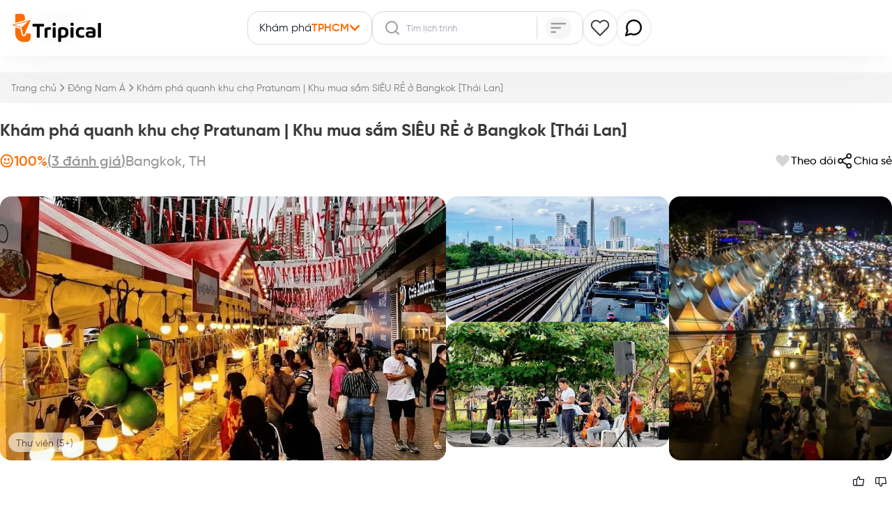

--- FILE ---
content_type: text/html; charset=utf-8
request_url: https://tripical.vn/trips/Kham-pha-quanh-khu-cho-Pratunam-or-Khu-mua-sam-SIEU-RE-o-Bangkok-Thai-Lan-DEK27852
body_size: 27176
content:
<!DOCTYPE html><html lang="vi"><head><meta charSet="UTF-8"/><meta name="viewport" content="width=device-width, initial-scale=1.0, maximum-scale=1.0, user-scalable=no"/><meta name="keywords" content="mua sắm, khám phá, thú vị, quanh khu, khu chợ, khu mua, sắm siêu, siêu rẻ, Bangkok, TH, foreign, sea"/><meta property="al:android:url" content="tripical://trips/Kham-pha-quanh-khu-cho-Pratunam-or-Khu-mua-sam-SIEU-RE-o-Bangkok-Thai-Lan-DEK27852"/><meta property="al:ios:url" content="tripical://trips/Kham-pha-quanh-khu-cho-Pratunam-or-Khu-mua-sam-SIEU-RE-o-Bangkok-Thai-Lan-DEK27852"/><meta name="apple-itunes-app" content="app-id=6448715980, affiliate-data=pt=125431026&amp;ct=tripical%20ios%20banner, app-argument=tripical://trips/Kham-pha-quanh-khu-cho-Pratunam-or-Khu-mua-sam-SIEU-RE-o-Bangkok-Thai-Lan-DEK27852"/><meta name="facebook-domain-verification" content="k2xnmozpbbfftd1syjjkdcfsikrjtn"/><meta property="al:ios:app_store_id" content="6448715980"/><meta property="al:ios:app_name" content="Tripical"/><meta property="al:android:package" content="vn.tripical.app"/><meta property="al:android:app_name" content="Tripical"/><link rel="apple-touch-icon" href="https://tripical.vn/apple-touch-icon.png"/><link rel="icon" type="image/png" sizes="32x32" href="https://tripical.vn/favicon-32x32.png"/><link rel="icon" type="image/png" sizes="16x16" href="https://tripical.vn/favicon-16x16.png"/><link rel="icon" href="https://tripical.vn/favicon.ico" sizes="48x48"/><link rel="shortcut icon" href="https://tripical.vn/favicon.ico"/><link rel="icon" type="image/png" sizes="192x192" href="https://tripical.vn/android-favicon.png"/><script type="application/ld+json">{"@context":"https://schema.org/","@type":["HowTo","Product"],"mainEntityOfPage":{"@type":"WebPage","@id":"https://tripical.vn/trips/Kham-pha-quanh-khu-cho-Pratunam-or-Khu-mua-sam-SIEU-RE-o-Bangkok-Thai-Lan-DEK27852"},"name":"Khám phá quanh khu chợ Pratunam | Khu mua sắm SIÊU RẺ ở Bangkok [Thái Lan]","headline":"Lịch trình khám phá Bangkok, TH trong 1 ngày","category":"/foreign/sea","image":[{"@type":"ImageObject","url":"https://imgg.stripical.xyz/9MPwZDMmdFXrl5DyiItmic7cFb8=/500x/img.stripical.xyz/trip/64568406781e97a1c9caa965/CEDD1","caption":"Khám phá quanh khu chợ Pratunam | Khu mua sắm SIÊU RẺ ở Bangkok [Thái Lan]"},{"@type":"ImageObject","url":"https://imgg.stripical.xyz/xapGBj2KQhqnmjxkxmd-D9hMKsY=/500x/img.stripical.xyz/trip/64568406781e97a1c9caa965/0C9BD","caption":"Khám phá quanh khu chợ Pratunam | Khu mua sắm SIÊU RẺ ở Bangkok [Thái Lan]"},{"@type":"ImageObject","url":"https://imgg.stripical.xyz/ZGeTKjkOuAXSM--XhWMimfk3eNY=/500x/img.stripical.xyz/trip/64568406781e97a1c9caa965/AECBF","caption":"Khám phá quanh khu chợ Pratunam | Khu mua sắm SIÊU RẺ ở Bangkok [Thái Lan]"},{"@type":"ImageObject","url":"https://imgg.stripical.xyz/55iFRgP_ZKy-cdXxpq3YT8EDSYA=/500x/img.stripical.xyz/trip/64568406781e97a1c9caa965/E8174","caption":"Khám phá quanh khu chợ Pratunam | Khu mua sắm SIÊU RẺ ở Bangkok [Thái Lan]"},{"@type":"ImageObject","url":"https://imgg.stripical.xyz/tNf_vlkC2WxpozLTlZJ1z7YMdZg=/500x/img.stripical.xyz/trip/64568406781e97a1c9caa965/1DD1C","caption":"Khám phá quanh khu chợ Pratunam | Khu mua sắm SIÊU RẺ ở Bangkok [Thái Lan]"}],"description":"- Khám phá những điều thú vị quanh khu chợ sỉ nổi tiếng Đông Nam Á\n- Tha hồ mua sắm, ăn uống, check in\n- Giờ giấc được sắp xếp hợp lý để vừa dạo chơi, vừa nghỉ ngơi thư giãn - Dành trọn 1 ngày khám phá mọi điều thú vị ít người biết ở khu mua sắm SIÊU RẺ giữa lòng Bangkok. Thời gian, địa điểm được sắp xếp hợp lý để bạn vừa dạo chơi, ăn uống, mua sắm, thư giãn,... Đừng bỏ lỡ trip thú vị này nhé!","author":{"@type":"Person","name":"Pad Thái","image":"https://imgg.stripical.xyz/LqNkPfRssbmhlAI-P8Un9GpwRgU=/500x/img.stripical.xyz/user/avatar/64568406781e97a1c9caa965/01EA8","description":"Trip maker / Traveler"},"publisher":{"name":"TRIPICAL VN LLC","@type":"Organization","logo":{"@type":"ImageObject","url":"https://tripical.vn/assets/images/logo/tripical.png","caption":"Tripical logo"}},"isAccessibleForFree":"True","hasPart":[{"@type":"WebPageElement","isAccessibleForFree":"True","cssSelector":".tripical-preparation-paywall","name":"Preparation","description":"Preview content about the trip preparation."},{"@type":"WebPageElement","isAccessibleForFree":"False","cssSelector":".tripical-checkpoint-paywall","name":"Checkpoint","description":"Paid content about the trip checkpoints."}],"sku":"DEK27852","estimatedCost":{"@type":"MonetaryAmount","value":"1.500,000","currency":"VND"},"offers":{"@type":"Offer","price":"16.000","priceCurrency":"VND","availability":"https://schema.org/InStock","seller":{"@type":"Person","name":"Pad Thái","url":"https://tripical.vn/account/64568406781e97a1c9caa965","image":"https://imgg.stripical.xyz/LqNkPfRssbmhlAI-P8Un9GpwRgU=/500x/img.stripical.xyz/user/avatar/64568406781e97a1c9caa965/01EA8","description":"Trip maker / Traveler"},"hasMerchantReturnPolicy":{"@type":"MerchantReturnPolicy","returnPolicyCategory":"MerchantReturnFiniteReturnWindow","returnPolicyCountry":"Global","refundType":"FullRefund","returnFees":"FreeReturn","returnWithin":"PT5M"}},"tool":[{"@type":"HowToTool","name":"kem chống nắng"},{"@type":"HowToTool","name":"mạng 3/4/5g"},{"@type":"HowToTool","name":"pin sạc dự phòng"}],"step":[{"@type":"HowToStep","name":"Lưu trú homestay, ăn uống cần đặt trước","text":"Không cần chuẩn bị!","isAccessibleForFree":"True"},{"@type":"HowToStep","name":"Di chuyển cần đặt trước","text":"**Gợi ý phương tiện di chuyển:\n1. TAXI:\n- Giá tham khảo: ~22 baht/km (~15k VND)\n- App đặt xe: Bolt, inDrive, Grab\n\n2. TÀU ĐIỆN BTS/MRT:\n- Mua thẻ tàu tại trạm\n- Dừng ở Trạm MRT Rama 9\n- Giá trung bình: vài chục nghìn /chuyến (tùy trạm)\n","isAccessibleForFree":"True"},{"@type":"HowToStep","name":"Điểm đến tham quan cần chuẩn bị","text":"Saxophone Jazz Pub:\n- Lịch biểu diễn: saxophonepub.com\n- Gọi đặt bàn: +66 2 246 5472\n","isAccessibleForFree":"True"},{"@type":"HowToStep","name":"Vật dụng cần chuẩn bị cho chuyến du lịch","text":"kem chống nắng, mạng 3/4/5g, pin sạc dự phòng","isAccessibleForFree":"True"}],"totalTime":"P1D","aggregateRating":{"@type":"AggregateRating","ratingValue":10,"bestRating":10,"worstRating":0,"ratingCount":3}}</script><title>Tripical | Khám phá quanh khu chợ Pratunam | Khu mua sắm SIÊU RẺ ở Bangkok [Thái Lan] | Travel plans</title><meta name="robots" content="index,follow"/><meta name="description" content="- Khám phá những điều thú vị quanh khu chợ sỉ nổi tiếng Đông Nam Á
- Tha hồ mua sắm, ăn uống, check in
- Giờ giấc được sắp xếp hợp lý để vừa dạo ch... 
✈️ Lịch trình du lịch review tại Bangkok, TH"/><meta property="fb:app_id" content="2971113773189904"/><meta property="og:title" content="Khám phá quanh khu chợ Pratunam | Khu mua sắm S..."/><meta property="og:description" content="[16.000đ] Dành trọn 1 ngày khám phá mọi điều thú vị ít người biết ở khu mua sắm SIÊU RẺ giữa lòng Bangkok. Thời gian, địa điểm được sắp xếp hợp lý để bạn vừa dạo chơi, ăn uống, mua sắm, thư giãn,... Đừng bỏ lỡ trip thú vị này nhé!"/><meta property="og:url" content="https://tripical.vn/trips/Kham-pha-quanh-khu-cho-Pratunam-or-Khu-mua-sam-SIEU-RE-o-Bangkok-Thai-Lan-DEK27852"/><meta property="og:type" content="website"/><meta property="og:image" content="https://imgg.stripical.xyz/9MPwZDMmdFXrl5DyiItmic7cFb8=/500x/img.stripical.xyz/trip/64568406781e97a1c9caa965/CEDD1"/><meta property="og:locale" content="vi"/><meta property="og:site_name" content="Tripical Việt Nam"/><link rel="canonical" href="https://tripical.vn/trips/Kham-pha-quanh-khu-cho-Pratunam-or-Khu-mua-sam-SIEU-RE-o-Bangkok-Thai-Lan-DEK27852"/><meta name="next-head-count" content="30"/><link rel="preload" href="/_next/static/css/01c7822d3de3e9a0.css" as="style"/><link rel="stylesheet" href="/_next/static/css/01c7822d3de3e9a0.css" data-n-g=""/><link rel="preload" href="/_next/static/css/f554952feb8cc307.css" as="style"/><link rel="stylesheet" href="/_next/static/css/f554952feb8cc307.css" data-n-p=""/><link rel="preload" href="/_next/static/css/0fe55cd5445b42fc.css" as="style"/><link rel="stylesheet" href="/_next/static/css/0fe55cd5445b42fc.css"/><link rel="preload" href="/_next/static/css/7f0c192b2fb958f9.css" as="style"/><link rel="stylesheet" href="/_next/static/css/7f0c192b2fb958f9.css"/><noscript data-n-css=""></noscript><script defer="" nomodule="" src="/_next/static/chunks/polyfills-c67a75d1b6f99dc8.js" type="bc300f915a6977a6b7eb0803-text/javascript"></script><script defer="" src="/_next/static/chunks/1033-542a31019ab750d4.js" type="bc300f915a6977a6b7eb0803-text/javascript"></script><script defer="" src="/_next/static/chunks/5703.608b8d9e4c8ffed6.js" type="bc300f915a6977a6b7eb0803-text/javascript"></script><script defer="" src="/_next/static/chunks/6440-3ada799459249964.js" type="bc300f915a6977a6b7eb0803-text/javascript"></script><script defer="" src="/_next/static/chunks/6772-9a36ce977a26ef6c.js" type="bc300f915a6977a6b7eb0803-text/javascript"></script><script defer="" src="/_next/static/chunks/2062-040a141f36fa5347.js" type="bc300f915a6977a6b7eb0803-text/javascript"></script><script defer="" src="/_next/static/chunks/6599.4e436f1256b5e22f.js" type="bc300f915a6977a6b7eb0803-text/javascript"></script><script defer="" src="/_next/static/chunks/3218.fd637af7d4319ab3.js" type="bc300f915a6977a6b7eb0803-text/javascript"></script><script defer="" src="/_next/static/chunks/386.800f24d550d4361c.js" type="bc300f915a6977a6b7eb0803-text/javascript"></script><script defer="" src="/_next/static/chunks/1a48c3c1-2bad35865f2d4c96.js" type="bc300f915a6977a6b7eb0803-text/javascript"></script><script defer="" src="/_next/static/chunks/17007de1-e3b830f3798bb140.js" type="bc300f915a6977a6b7eb0803-text/javascript"></script><script defer="" src="/_next/static/chunks/d94c0b71-7a79756782f229fa.js" type="bc300f915a6977a6b7eb0803-text/javascript"></script><script defer="" src="/_next/static/chunks/4610-109d8486f9b45a9c.js" type="bc300f915a6977a6b7eb0803-text/javascript"></script><script defer="" src="/_next/static/chunks/3076-3d70a44f8aa18f14.js" type="bc300f915a6977a6b7eb0803-text/javascript"></script><script defer="" src="/_next/static/chunks/9684-ec74ad9b30b49808.js" type="bc300f915a6977a6b7eb0803-text/javascript"></script><script defer="" src="/_next/static/chunks/6178-0d5b3d77d7e5b6a6.js" type="bc300f915a6977a6b7eb0803-text/javascript"></script><script defer="" src="/_next/static/chunks/8741.d84235e1be84ea7d.js" type="bc300f915a6977a6b7eb0803-text/javascript"></script><script defer="" src="/_next/static/chunks/3701-8e94940f55da5989.js" type="bc300f915a6977a6b7eb0803-text/javascript"></script><script defer="" src="/_next/static/chunks/1974-e7099adbadeb1c22.js" type="bc300f915a6977a6b7eb0803-text/javascript"></script><script defer="" src="/_next/static/chunks/329.57e3c76963a4ff04.js" type="bc300f915a6977a6b7eb0803-text/javascript"></script><script defer="" src="/_next/static/chunks/8505.e176ecc718299690.js" type="bc300f915a6977a6b7eb0803-text/javascript"></script><script defer="" src="/_next/static/chunks/1325.7ec333bf3a4f97b7.js" type="bc300f915a6977a6b7eb0803-text/javascript"></script><script defer="" src="/_next/static/chunks/9871.2318b12942630195.js" type="bc300f915a6977a6b7eb0803-text/javascript"></script><script defer="" src="/_next/static/chunks/0c428ae2-1a3d6fefe58de135.js" type="bc300f915a6977a6b7eb0803-text/javascript"></script><script defer="" src="/_next/static/chunks/1166.9d30cf458832c403.js" type="bc300f915a6977a6b7eb0803-text/javascript"></script><script defer="" src="/_next/static/chunks/6155.0b3b65148b22576d.js" type="bc300f915a6977a6b7eb0803-text/javascript"></script><script defer="" src="/_next/static/chunks/4169.be3d2729e4ba4c5d.js" type="bc300f915a6977a6b7eb0803-text/javascript"></script><script defer="" src="/_next/static/chunks/1486.8f59928a82080f82.js" type="bc300f915a6977a6b7eb0803-text/javascript"></script><script src="/_next/static/chunks/webpack-ed0b278e88bc89a1.js" defer="" type="bc300f915a6977a6b7eb0803-text/javascript"></script><script src="/_next/static/chunks/framework-314c182fa7e2bf37.js" defer="" type="bc300f915a6977a6b7eb0803-text/javascript"></script><script src="/_next/static/chunks/main-239e3dd49cef23bb.js" defer="" type="bc300f915a6977a6b7eb0803-text/javascript"></script><script src="/_next/static/chunks/pages/_app-adf343107aff4098.js" defer="" type="bc300f915a6977a6b7eb0803-text/javascript"></script><script src="/_next/static/chunks/95b64a6e-3798c0963d608994.js" defer="" type="bc300f915a6977a6b7eb0803-text/javascript"></script><script src="/_next/static/chunks/5711-3aa17aa70e8760cd.js" defer="" type="bc300f915a6977a6b7eb0803-text/javascript"></script><script src="/_next/static/chunks/3676-736abbdbb2fd9561.js" defer="" type="bc300f915a6977a6b7eb0803-text/javascript"></script><script src="/_next/static/chunks/6661-b2a3ea1d46c2c97a.js" defer="" type="bc300f915a6977a6b7eb0803-text/javascript"></script><script src="/_next/static/chunks/10-1182145e648e8d17.js" defer="" type="bc300f915a6977a6b7eb0803-text/javascript"></script><script src="/_next/static/chunks/2576-e0830a0394ce4396.js" defer="" type="bc300f915a6977a6b7eb0803-text/javascript"></script><script src="/_next/static/chunks/1092-4e00a0d06cda27af.js" defer="" type="bc300f915a6977a6b7eb0803-text/javascript"></script><script src="/_next/static/chunks/pages/trips/%5B...slug%5D-c94fbe01c1f73cde.js" defer="" type="bc300f915a6977a6b7eb0803-text/javascript"></script><script src="/_next/static/WH5YZhIbmIKfUxCdqt6wq/_buildManifest.js" defer="" type="bc300f915a6977a6b7eb0803-text/javascript"></script><script src="/_next/static/WH5YZhIbmIKfUxCdqt6wq/_ssgManifest.js" defer="" type="bc300f915a6977a6b7eb0803-text/javascript"></script><style>:where(.css-ozbq1q) a{color:#1677ff;text-decoration:none;background-color:transparent;outline:none;cursor:pointer;transition:color 0.3s;-webkit-text-decoration-skip:objects;}:where(.css-ozbq1q) a:hover{color:#69b1ff;}:where(.css-ozbq1q) a:active{color:#0958d9;}:where(.css-ozbq1q) a:active,:where(.css-ozbq1q) a:hover{text-decoration:none;outline:0;}:where(.css-ozbq1q) a:focus{text-decoration:none;outline:0;}:where(.css-ozbq1q) a[disabled]{color:rgba(0, 0, 0, 0.25);cursor:not-allowed;}:where(.css-ozbq1q)[class^="ant-affix"],:where(.css-ozbq1q)[class*=" ant-affix"]{font-family:-apple-system,BlinkMacSystemFont,'Segoe UI',Roboto,'Helvetica Neue',Arial,'Noto Sans',sans-serif,'Apple Color Emoji','Segoe UI Emoji','Segoe UI Symbol','Noto Color Emoji';font-size:14px;box-sizing:border-box;}:where(.css-ozbq1q)[class^="ant-affix"]::before,:where(.css-ozbq1q)[class*=" ant-affix"]::before,:where(.css-ozbq1q)[class^="ant-affix"]::after,:where(.css-ozbq1q)[class*=" ant-affix"]::after{box-sizing:border-box;}:where(.css-ozbq1q)[class^="ant-affix"] [class^="ant-affix"],:where(.css-ozbq1q)[class*=" ant-affix"] [class^="ant-affix"],:where(.css-ozbq1q)[class^="ant-affix"] [class*=" ant-affix"],:where(.css-ozbq1q)[class*=" ant-affix"] [class*=" ant-affix"]{box-sizing:border-box;}:where(.css-ozbq1q)[class^="ant-affix"] [class^="ant-affix"]::before,:where(.css-ozbq1q)[class*=" ant-affix"] [class^="ant-affix"]::before,:where(.css-ozbq1q)[class^="ant-affix"] [class*=" ant-affix"]::before,:where(.css-ozbq1q)[class*=" ant-affix"] [class*=" ant-affix"]::before,:where(.css-ozbq1q)[class^="ant-affix"] [class^="ant-affix"]::after,:where(.css-ozbq1q)[class*=" ant-affix"] [class^="ant-affix"]::after,:where(.css-ozbq1q)[class^="ant-affix"] [class*=" ant-affix"]::after,:where(.css-ozbq1q)[class*=" ant-affix"] [class*=" ant-affix"]::after{box-sizing:border-box;}:where(.css-ozbq1q).ant-affix{position:fixed;z-index:10;}:where(.css-ozbq1q).ant-flex{display:flex;}:where(.css-ozbq1q).ant-flex-vertical{flex-direction:column;}:where(.css-ozbq1q).ant-flex-rtl{direction:rtl;}:where(.css-ozbq1q).ant-flex:empty{display:none;}:where(.css-ozbq1q).ant-flex-gap-small{gap:8px;}:where(.css-ozbq1q).ant-flex-gap-middle{gap:16px;}:where(.css-ozbq1q).ant-flex-gap-large{gap:24px;}:where(.css-ozbq1q).ant-flex-wrap-wrap{flex-wrap:wrap;}:where(.css-ozbq1q).ant-flex-wrap-nowrap{flex-wrap:nowrap;}:where(.css-ozbq1q).ant-flex-wrap-wrap-reverse{flex-wrap:wrap-reverse;}:where(.css-ozbq1q).ant-flex-align-center{align-items:center;}:where(.css-ozbq1q).ant-flex-align-start{align-items:start;}:where(.css-ozbq1q).ant-flex-align-end{align-items:end;}:where(.css-ozbq1q).ant-flex-align-flex-start{align-items:flex-start;}:where(.css-ozbq1q).ant-flex-align-flex-end{align-items:flex-end;}:where(.css-ozbq1q).ant-flex-align-self-start{align-items:self-start;}:where(.css-ozbq1q).ant-flex-align-self-end{align-items:self-end;}:where(.css-ozbq1q).ant-flex-align-baseline{align-items:baseline;}:where(.css-ozbq1q).ant-flex-align-normal{align-items:normal;}:where(.css-ozbq1q).ant-flex-align-stretch{align-items:stretch;}:where(.css-ozbq1q).ant-flex-justify-flex-start{justify-content:flex-start;}:where(.css-ozbq1q).ant-flex-justify-flex-end{justify-content:flex-end;}:where(.css-ozbq1q).ant-flex-justify-start{justify-content:start;}:where(.css-ozbq1q).ant-flex-justify-end{justify-content:end;}:where(.css-ozbq1q).ant-flex-justify-center{justify-content:center;}:where(.css-ozbq1q).ant-flex-justify-space-between{justify-content:space-between;}:where(.css-ozbq1q).ant-flex-justify-space-around{justify-content:space-around;}:where(.css-ozbq1q).ant-flex-justify-space-evenly{justify-content:space-evenly;}:where(.css-ozbq1q).ant-flex-justify-stretch{justify-content:stretch;}:where(.css-ozbq1q).ant-flex-justify-normal{justify-content:normal;}:where(.css-ozbq1q).ant-flex-justify-left{justify-content:left;}:where(.css-ozbq1q).ant-flex-justify-right{justify-content:right;}:where(.css-ozbq1q)[class^="ant-skeleton"],:where(.css-ozbq1q)[class*=" ant-skeleton"]{font-family:-apple-system,BlinkMacSystemFont,'Segoe UI',Roboto,'Helvetica Neue',Arial,'Noto Sans',sans-serif,'Apple Color Emoji','Segoe UI Emoji','Segoe UI Symbol','Noto Color Emoji';font-size:14px;box-sizing:border-box;}:where(.css-ozbq1q)[class^="ant-skeleton"]::before,:where(.css-ozbq1q)[class*=" ant-skeleton"]::before,:where(.css-ozbq1q)[class^="ant-skeleton"]::after,:where(.css-ozbq1q)[class*=" ant-skeleton"]::after{box-sizing:border-box;}:where(.css-ozbq1q)[class^="ant-skeleton"] [class^="ant-skeleton"],:where(.css-ozbq1q)[class*=" ant-skeleton"] [class^="ant-skeleton"],:where(.css-ozbq1q)[class^="ant-skeleton"] [class*=" ant-skeleton"],:where(.css-ozbq1q)[class*=" ant-skeleton"] [class*=" ant-skeleton"]{box-sizing:border-box;}:where(.css-ozbq1q)[class^="ant-skeleton"] [class^="ant-skeleton"]::before,:where(.css-ozbq1q)[class*=" ant-skeleton"] [class^="ant-skeleton"]::before,:where(.css-ozbq1q)[class^="ant-skeleton"] [class*=" ant-skeleton"]::before,:where(.css-ozbq1q)[class*=" ant-skeleton"] [class*=" ant-skeleton"]::before,:where(.css-ozbq1q)[class^="ant-skeleton"] [class^="ant-skeleton"]::after,:where(.css-ozbq1q)[class*=" ant-skeleton"] [class^="ant-skeleton"]::after,:where(.css-ozbq1q)[class^="ant-skeleton"] [class*=" ant-skeleton"]::after,:where(.css-ozbq1q)[class*=" ant-skeleton"] [class*=" ant-skeleton"]::after{box-sizing:border-box;}:where(.css-ozbq1q).ant-skeleton{display:table;width:100%;}:where(.css-ozbq1q).ant-skeleton .ant-skeleton-header{display:table-cell;padding-inline-end:16px;vertical-align:top;}:where(.css-ozbq1q).ant-skeleton .ant-skeleton-header .ant-skeleton-avatar{display:inline-block;vertical-align:top;background:rgba(0, 0, 0, 0.06);width:32px;height:32px;line-height:32px;}:where(.css-ozbq1q).ant-skeleton .ant-skeleton-header .ant-skeleton-avatar-circle{border-radius:50%;}:where(.css-ozbq1q).ant-skeleton .ant-skeleton-header .ant-skeleton-avatar-lg{width:40px;height:40px;line-height:40px;}:where(.css-ozbq1q).ant-skeleton .ant-skeleton-header .ant-skeleton-avatar-sm{width:24px;height:24px;line-height:24px;}:where(.css-ozbq1q).ant-skeleton .ant-skeleton-content{display:table-cell;width:100%;vertical-align:top;}:where(.css-ozbq1q).ant-skeleton .ant-skeleton-content .ant-skeleton-title{width:100%;height:16px;background:rgba(0, 0, 0, 0.06);border-radius:4px;}:where(.css-ozbq1q).ant-skeleton .ant-skeleton-content .ant-skeleton-title +.ant-skeleton-paragraph{margin-block-start:24px;}:where(.css-ozbq1q).ant-skeleton .ant-skeleton-content .ant-skeleton-paragraph{padding:0;}:where(.css-ozbq1q).ant-skeleton .ant-skeleton-content .ant-skeleton-paragraph >li{width:100%;height:16px;list-style:none;background:rgba(0, 0, 0, 0.06);border-radius:4px;}:where(.css-ozbq1q).ant-skeleton .ant-skeleton-content .ant-skeleton-paragraph >li +li{margin-block-start:16px;}:where(.css-ozbq1q).ant-skeleton .ant-skeleton-content .ant-skeleton-paragraph>li:last-child:not(:first-child):not(:nth-child(2)){width:61%;}:where(.css-ozbq1q).ant-skeleton-round .ant-skeleton-content .ant-skeleton-title,:where(.css-ozbq1q).ant-skeleton-round .ant-skeleton-content .ant-skeleton-paragraph>li{border-radius:100px;}:where(.css-ozbq1q).ant-skeleton-with-avatar .ant-skeleton-content .ant-skeleton-title{margin-block-start:12px;}:where(.css-ozbq1q).ant-skeleton-with-avatar .ant-skeleton-content .ant-skeleton-title +.ant-skeleton-paragraph{margin-block-start:28px;}:where(.css-ozbq1q).ant-skeleton.ant-skeleton-element{display:inline-block;width:auto;}:where(.css-ozbq1q).ant-skeleton.ant-skeleton-element .ant-skeleton-button{display:inline-block;vertical-align:top;background:rgba(0, 0, 0, 0.06);border-radius:4px;width:64px;min-width:64px;height:32px;line-height:32px;}:where(.css-ozbq1q).ant-skeleton.ant-skeleton-element .ant-skeleton-button.ant-skeleton-button-circle{width:32px;min-width:32px;border-radius:50%;}:where(.css-ozbq1q).ant-skeleton.ant-skeleton-element .ant-skeleton-button.ant-skeleton-button-round{border-radius:32px;}:where(.css-ozbq1q).ant-skeleton.ant-skeleton-element .ant-skeleton-button-lg{width:80px;min-width:80px;height:40px;line-height:40px;}:where(.css-ozbq1q).ant-skeleton.ant-skeleton-element .ant-skeleton-button-lg.ant-skeleton-button-circle{width:40px;min-width:40px;border-radius:50%;}:where(.css-ozbq1q).ant-skeleton.ant-skeleton-element .ant-skeleton-button-lg.ant-skeleton-button-round{border-radius:40px;}:where(.css-ozbq1q).ant-skeleton.ant-skeleton-element .ant-skeleton-button-sm{width:48px;min-width:48px;height:24px;line-height:24px;}:where(.css-ozbq1q).ant-skeleton.ant-skeleton-element .ant-skeleton-button-sm.ant-skeleton-button-circle{width:24px;min-width:24px;border-radius:50%;}:where(.css-ozbq1q).ant-skeleton.ant-skeleton-element .ant-skeleton-button-sm.ant-skeleton-button-round{border-radius:24px;}:where(.css-ozbq1q).ant-skeleton.ant-skeleton-element .ant-skeleton-avatar{display:inline-block;vertical-align:top;background:rgba(0, 0, 0, 0.06);width:32px;height:32px;line-height:32px;}:where(.css-ozbq1q).ant-skeleton.ant-skeleton-element .ant-skeleton-avatar.ant-skeleton-avatar-circle{border-radius:50%;}:where(.css-ozbq1q).ant-skeleton.ant-skeleton-element .ant-skeleton-avatar.ant-skeleton-avatar-lg{width:40px;height:40px;line-height:40px;}:where(.css-ozbq1q).ant-skeleton.ant-skeleton-element .ant-skeleton-avatar.ant-skeleton-avatar-sm{width:24px;height:24px;line-height:24px;}:where(.css-ozbq1q).ant-skeleton.ant-skeleton-element .ant-skeleton-input{display:inline-block;vertical-align:top;background:rgba(0, 0, 0, 0.06);border-radius:4px;width:160px;min-width:160px;height:32px;line-height:32px;}:where(.css-ozbq1q).ant-skeleton.ant-skeleton-element .ant-skeleton-input-lg{width:200px;min-width:200px;height:40px;line-height:40px;}:where(.css-ozbq1q).ant-skeleton.ant-skeleton-element .ant-skeleton-input-sm{width:120px;min-width:120px;height:24px;line-height:24px;}:where(.css-ozbq1q).ant-skeleton.ant-skeleton-element .ant-skeleton-image{display:flex;align-items:center;justify-content:center;vertical-align:top;background:rgba(0, 0, 0, 0.06);border-radius:4px;width:96px;height:96px;line-height:96px;}:where(.css-ozbq1q).ant-skeleton.ant-skeleton-element .ant-skeleton-image .ant-skeleton-image-path{fill:#bfbfbf;}:where(.css-ozbq1q).ant-skeleton.ant-skeleton-element .ant-skeleton-image .ant-skeleton-image-svg{width:48px;height:48px;line-height:48px;max-width:192px;max-height:192px;}:where(.css-ozbq1q).ant-skeleton.ant-skeleton-element .ant-skeleton-image .ant-skeleton-image-svg.ant-skeleton-image-svg-circle{border-radius:50%;}:where(.css-ozbq1q).ant-skeleton.ant-skeleton-element .ant-skeleton-image.ant-skeleton-image-circle{border-radius:50%;}:where(.css-ozbq1q).ant-skeleton.ant-skeleton-block{width:100%;}:where(.css-ozbq1q).ant-skeleton.ant-skeleton-block .ant-skeleton-button{width:100%;}:where(.css-ozbq1q).ant-skeleton.ant-skeleton-block .ant-skeleton-input{width:100%;}:where(.css-ozbq1q).ant-skeleton.ant-skeleton-active .ant-skeleton-title,:where(.css-ozbq1q).ant-skeleton.ant-skeleton-active .ant-skeleton-paragraph>li,:where(.css-ozbq1q).ant-skeleton.ant-skeleton-active .ant-skeleton-avatar,:where(.css-ozbq1q).ant-skeleton.ant-skeleton-active .ant-skeleton-button,:where(.css-ozbq1q).ant-skeleton.ant-skeleton-active .ant-skeleton-input,:where(.css-ozbq1q).ant-skeleton.ant-skeleton-active .ant-skeleton-image{background:linear-gradient(90deg, rgba(0, 0, 0, 0.06) 25%, rgba(0, 0, 0, 0.15) 37%, rgba(0, 0, 0, 0.06) 63%);background-size:400% 100%;animation-name:css-ozbq1q-ant-skeleton-loading;animation-duration:1.4s;animation-timing-function:ease;animation-iteration-count:infinite;}@keyframes css-ozbq1q-ant-skeleton-loading{0%{background-position:100% 50%;}100%{background-position:0 50%;}}.anticon{display:inline-flex;align-items:center;color:inherit;font-style:normal;line-height:0;text-align:center;text-transform:none;vertical-align:-0.125em;text-rendering:optimizeLegibility;-webkit-font-smoothing:antialiased;-moz-osx-font-smoothing:grayscale;}.anticon >*{line-height:1;}.anticon svg{display:inline-block;}.anticon .anticon .anticon-icon{display:block;}.anticon{display:inline-flex;align-items:center;color:inherit;font-style:normal;line-height:0;text-align:center;text-transform:none;vertical-align:-0.125em;text-rendering:optimizeLegibility;-webkit-font-smoothing:antialiased;-moz-osx-font-smoothing:grayscale;}.anticon >*{line-height:1;}.anticon svg{display:inline-block;}.anticon .anticon .anticon-icon{display:block;}.data-ant-cssinjs-cache-path{content:"ohr6sz|ant-design-icons|anticon:9zaumb;rs06ga|Shared|ant:mqob8l;rs06ga|ant-design-icons|anticon:1gbz7bp;rs06ga|Affix-Affix|ant-affix|anticon:19tpxlq;rs06ga|Flex-Flex|ant-flex|anticon:1wtr9rr;rs06ga|Skeleton-Skeleton|ant-skeleton|anticon:1cvlctk";}</style></head><body><div id="__next"><div><div class=""><div class="banner-container "></div></div></div><div class="w-full min-h-[400px] relative"><header class="header px-3 md:px-0 h-18 md:h-20 py-3 md:py-4 md:fixed w-full bg-white z-[51] top-0 shadow-header hidden lg:block"><div class="mx-auto flex items-center justify-between px-0 md:px-4 container"><div class="flex items-center relative z-10 lg:w-[400px] "><div class="w-[80px] md:w-[130px] hover:opacity-80"><a href="/"><img alt="Tripical | Trip Planner App - main logo" loading="eager" width="154" height="50" decoding="async" data-nimg="1" class="cursor-pointer mx-auto scale-hover-effect" style="color:transparent;object-fit:contain;background-size:contain;background-position:50% 50%;background-repeat:no-repeat;background-image:url(&quot;data:image/svg+xml;charset=utf-8,%3Csvg xmlns=&#x27;http://www.w3.org/2000/svg&#x27; viewBox=&#x27;0 0 154 50&#x27;%3E%3Cfilter id=&#x27;b&#x27; color-interpolation-filters=&#x27;sRGB&#x27;%3E%3CfeGaussianBlur stdDeviation=&#x27;20&#x27;/%3E%3CfeColorMatrix values=&#x27;1 0 0 0 0 0 1 0 0 0 0 0 1 0 0 0 0 0 100 -1&#x27; result=&#x27;s&#x27;/%3E%3CfeFlood x=&#x27;0&#x27; y=&#x27;0&#x27; width=&#x27;100%25&#x27; height=&#x27;100%25&#x27;/%3E%3CfeComposite operator=&#x27;out&#x27; in=&#x27;s&#x27;/%3E%3CfeComposite in2=&#x27;SourceGraphic&#x27;/%3E%3CfeGaussianBlur stdDeviation=&#x27;20&#x27;/%3E%3C/filter%3E%3Cimage width=&#x27;100%25&#x27; height=&#x27;100%25&#x27; x=&#x27;0&#x27; y=&#x27;0&#x27; preserveAspectRatio=&#x27;none&#x27; style=&#x27;filter: url(%23b);&#x27; href=&#x27;[data-uri]&#x27;/%3E%3C/svg%3E&quot;)" srcSet="/_next/image?url=%2Fassets%2Fimages%2Flogo%2Ftripical.png&amp;w=256&amp;q=85 1x, /_next/image?url=%2Fassets%2Fimages%2Flogo%2Ftripical.png&amp;w=512&amp;q=85 2x" src="/_next/image?url=%2Fassets%2Fimages%2Flogo%2Ftripical.png&amp;w=512&amp;q=85"/></a></div></div><form class="flex items-center justify-end md:justify-center gap-2 lg:gap-4 w-full ml-2"><div class="selected w-24 p-[7px] lg:px-4 lg:py-custom-11 lg:w-auto flex-shrink-0 hidden lg:flex items-center shadow-custom-header lg:shadow-none justify-center gap-[5px] border-[1px] border-solid border-[#DADADA] rounded-2xl"><p class="hidden lg:block">Khám phá</p><div class="relative"><button class="relative cursor-pointer focus:outline-none sm:text-sm flex items-center gap-2" id="headlessui-listbox-button-:R6hjjjqm:" type="button" aria-haspopup="listbox" aria-expanded="false" data-headlessui-state=""><span class="w-13.5 lg:w-auto truncate text-primary text-medium font-semibold ">TPHCM</span><img alt="icon down" loading="lazy" width="16" height="16" decoding="async" data-nimg="1" style="color:transparent" src="/assets/images/header/down.svg"/></button></div></div><div class="flex-grow lg:flex-none lg:w-[40%]"><h2 style="display:none">Search Box</h2><div class="relative"><button class="hidden" id="headlessui-combobox-button-:Rmijjjqm:" type="button" tabindex="-1" aria-haspopup="listbox" aria-expanded="false" data-headlessui-state=""></button><div class="tripical-input !rounded-2xl"><div class="flex items-center pointer-events-none mr-2"><svg stroke="currentColor" fill="none" stroke-width="2" viewBox="0 0 24 24" stroke-linecap="round" stroke-linejoin="round" class="w-6 h-6 text-grey_note" height="1em" width="1em" xmlns="http://www.w3.org/2000/svg"><circle cx="11" cy="11" r="8"></circle><line x1="21" y1="21" x2="16.65" y2="16.65"></line></svg></div><input class="focus:outline-none focus-visible:none w-full text-small" placeholder="Tìm lịch trình" id="default-search" role="combobox" type="text" aria-expanded="false" aria-autocomplete="list" data-headlessui-state="" value=""/><span class="absolute right-2 lg:right-[4.8rem] opacity-0 pointer-events-none"><svg xmlns="http://www.w3.org/2000/svg" fill="none" viewBox="0 0 24 24" stroke-width="1.5" stroke="currentColor" class="w-5 h-5"><path stroke-linecap="round" stroke-linejoin="round" d="M6 18L18 6M6 6l12 12"></path></svg></span><div class="border-l border-grey_DA pl-3"><button type="submit" class="hidden lg:flex items-center justify-center bg-[#F6F6F6] px-2 py-1 rounded-2xl" id="headlessui-combobox-button-:R96ijjjqm:" tabindex="-1" aria-haspopup="listbox" aria-expanded="false" data-headlessui-state=""><img class="w-9 h-6 scale-150 " src="/assets/images/header/sort.svg" alt=""/></button></div></div></div></div><div class="relative base-hover-effect"><a class="shadow-custom-header cursor-pointer flex-shrink-0 w-10 h-10 md:w-12 md:h-12 bg-white rounded-full flex items-center justify-center" href="/wishlist"><svg class="w-6 h-6 md:w-7 md:h-7 undefined" width="24" height="24" viewBox="0 0 24 24" fill="none" xmlns="http://www.w3.org/2000/svg"><path d="M20.84 4.60999C20.3292 4.099 19.7228 3.69364 19.0554 3.41708C18.3879 3.14052 17.6725 2.99817 16.95 2.99817C16.2275 2.99817 15.5121 3.14052 14.8446 3.41708C14.1772 3.69364 13.5708 4.099 13.06 4.60999L12 5.66999L10.94 4.60999C9.9083 3.5783 8.50903 2.9987 7.05 2.9987C5.59096 2.9987 4.19169 3.5783 3.16 4.60999C2.1283 5.64169 1.54871 7.04096 1.54871 8.49999C1.54871 9.95903 2.1283 11.3583 3.16 12.39L4.22 13.45L12 21.23L19.78 13.45L20.84 12.39C21.351 11.8792 21.7563 11.2728 22.0329 10.6053C22.3095 9.93789 22.4518 9.22248 22.4518 8.49999C22.4518 7.77751 22.3095 7.0621 22.0329 6.39464C21.7563 5.72718 21.351 5.12075 20.84 4.60999V4.60999Z" stroke="#333333" stroke-width="1.6" stroke-linecap="round" stroke-linejoin="round"></path></svg></a></div><a target="_blank" rel="noopener noreferrer" class="base-hover-effect shadow-custom-header cursor-pointer hidden md:flex  w-12 h-12 bg-white rounded-full  items-center justify-center" href="/chat"><svg class="w-6 h-6 " width="20" height="20" viewBox="0 0 20 20" fill="none" xmlns="http://www.w3.org/2000/svg"><path d="M19 9.50003C19.0034 10.8199 18.6951 12.1219 18.1 13.3C17.3944 14.7118 16.3098 15.8992 14.9674 16.7293C13.6251 17.5594 12.0782 17.9994 10.5 18C9.18013 18.0035 7.87812 17.6951 6.7 17.1L1 19L2.9 13.3C2.30493 12.1219 1.99656 10.8199 2 9.50003C2.00061 7.92179 2.44061 6.37488 3.27072 5.03258C4.10083 3.69028 5.28825 2.6056 6.7 1.90003C7.87812 1.30496 9.18013 0.996587 10.5 1.00003H11C13.0843 1.11502 15.053 1.99479 16.5291 3.47089C18.0052 4.94699 18.885 6.91568 19 9.00003V9.50003Z" stroke="black" stroke-width="2" stroke-linecap="round" stroke-linejoin="round"></path></svg></a></form><div class="flex justify-end lg:w-[400px]"><div class="hidden lg:block"><div class="ant-flex css-ozbq1q ant-flex-align-center ant-flex-gap-small"><div class="ant-skeleton ant-skeleton-element ant-skeleton-active css-ozbq1q"><span class="ant-skeleton-input ant-skeleton-input-sm"></span></div><div class="ant-skeleton ant-skeleton-element ant-skeleton-active css-ozbq1q"><span class="ant-skeleton-avatar ant-skeleton-avatar-lg ant-skeleton-avatar-circle"></span></div></div></div></div></div></header><main id="main" class="lg:pt-20 pb-15 lg:pb-[95px] main-content"><div class="bg-[#F5F5F5] mt-6 hidden md:block"><nav class="flex mx-auto py-3 px-4 container" aria-label="Breadcrumb"><ol class="list-none flex items-center"><li class="flex items-center"><a class="text-sm font-small text-grey_deselect hover:text-primary transition-colors" href="/">Trang chủ</a><svg xmlns="http://www.w3.org/2000/svg" class="h-4 w-4 text-grey_deselect text-sm font-medium" fill="none" viewBox="0 0 24 24" stroke="currentColor"><path stroke-linecap="round" stroke-linejoin="round" stroke-width="2" d="M9 5l7 7-7 7"></path></svg></li><li class="flex items-center"><a class="text-sm font-small text-grey_deselect hover:text-primary transition-colors" href="/category/foreign/sea">Đông Nam Á</a><svg xmlns="http://www.w3.org/2000/svg" class="h-4 w-4 text-grey_deselect text-sm font-medium" fill="none" viewBox="0 0 24 24" stroke="currentColor"><path stroke-linecap="round" stroke-linejoin="round" stroke-width="2" d="M9 5l7 7-7 7"></path></svg></li><li class="flex items-center"><a class="text-sm font-small text-grey_deselect hover:text-primary transition-colors" href="/trips/Kham-pha-quanh-khu-cho-Pratunam-or-Khu-mua-sam-SIEU-RE-o-Bangkok-Thai-Lan-DEK27852">Khám phá quanh khu chợ Pratunam | Khu mua sắm SIÊU RẺ ở Bangkok [Thái Lan]</a></li></ol></nav></div><section class="w-full container mx-auto px-0 lg:pt-[20px]"><div class="hidden lg:flex flex-col"><div><h2 class="text-xl text-grey_title font-bold">Khám phá quanh khu chợ Pratunam | Khu mua sắm SIÊU RẺ ở Bangkok [Thái Lan]</h2><div class="flex gap-4 items-center justify-between"><div class="flex items-center gap-4"><div class="item-assess flex items-center gap-1 my-[6px] text-lage font-medium"><div class="item-assess flex items-center gap-1 my-[6px] text-base md:text-large font-semibold cursor-pointer"><img alt="rating" loading="lazy" width="20" height="20" decoding="async" data-nimg="1" class="undefined" style="color:transparent" src="/assets/images/svg/icon-smile-orange.svg"/><p class="text-primary">100%</p><p class="base-hover-effect text-grey_subtitle"><span class="underline">(<!-- -->3<!-- --> <!-- -->đánh giá<!-- -->)</span></p></div></div><h3 class="text-grey_subtitle text-large font-medium">Bangkok, TH</h3></div><div class="flex items-center gap-6"><button class="flex justify-center items-center gap-x-1" tabindex="0"><img alt="wishlist button" loading="lazy" width="24" height="22" decoding="async" data-nimg="1" class="undefined" style="color:transparent" src="/assets/images/product/heart.svg"/><span class="text-black font-medium">Theo dõi</span></button><button class="flex justify-center items-center gap-2" tabindex="0"><svg width="25" height="24" viewBox="0 0 25 24" fill="none" xmlns="http://www.w3.org/2000/svg"><path d="M18.1748 8C19.8317 8 21.1748 6.65685 21.1748 5C21.1748 3.34315 19.8317 2 18.1748 2C16.518 2 15.1748 3.34315 15.1748 5C15.1748 6.65685 16.518 8 18.1748 8Z" stroke="#212121" stroke-width="2" stroke-linecap="round" stroke-linejoin="round"></path><path d="M6.1748 15C7.83166 15 9.1748 13.6569 9.1748 12C9.1748 10.3431 7.83166 9 6.1748 9C4.51795 9 3.1748 10.3431 3.1748 12C3.1748 13.6569 4.51795 15 6.1748 15Z" stroke="#212121" stroke-width="2" stroke-linecap="round" stroke-linejoin="round"></path><path d="M18.1748 22C19.8317 22 21.1748 20.6569 21.1748 19C21.1748 17.3431 19.8317 16 18.1748 16C16.518 16 15.1748 17.3431 15.1748 19C15.1748 20.6569 16.518 22 18.1748 22Z" stroke="#212121" stroke-width="2" stroke-linecap="round" stroke-linejoin="round"></path><path d="M8.7648 13.5098L15.5948 17.4898" stroke="#212121" stroke-width="2" stroke-linecap="round" stroke-linejoin="round"></path><path d="M15.5848 6.50977L8.7648 10.4898" stroke="#212121" stroke-width="2" stroke-linecap="round" stroke-linejoin="round"></path></svg><span class="text-black font-medium">Chia sẻ</span></button></div></div></div><div class="hidden lg:block"><div class="flex gap-[20.7px] mt-6 cursor-pointer"><div class="relative w-full h-[379px] lg:w-[50%]"><img alt="Ảnh 1 - lịch trình khám phá Bangkok, TH - Tripical | Travel planner App" loading="eager" decoding="async" data-nimg="fill" class="rounded-2xl" style="position:absolute;height:100%;width:100%;left:0;top:0;right:0;bottom:0;object-fit:cover;object-position:center;color:transparent;background-size:cover;background-position:center;background-repeat:no-repeat;background-image:url(&quot;data:image/svg+xml;charset=utf-8,%3Csvg xmlns=&#x27;http://www.w3.org/2000/svg&#x27; %3E%3Cfilter id=&#x27;b&#x27; color-interpolation-filters=&#x27;sRGB&#x27;%3E%3CfeGaussianBlur stdDeviation=&#x27;20&#x27;/%3E%3CfeColorMatrix values=&#x27;1 0 0 0 0 0 1 0 0 0 0 0 1 0 0 0 0 0 100 -1&#x27; result=&#x27;s&#x27;/%3E%3CfeFlood x=&#x27;0&#x27; y=&#x27;0&#x27; width=&#x27;100%25&#x27; height=&#x27;100%25&#x27;/%3E%3CfeComposite operator=&#x27;out&#x27; in=&#x27;s&#x27;/%3E%3CfeComposite in2=&#x27;SourceGraphic&#x27;/%3E%3CfeGaussianBlur stdDeviation=&#x27;20&#x27;/%3E%3C/filter%3E%3Cimage width=&#x27;100%25&#x27; height=&#x27;100%25&#x27; x=&#x27;0&#x27; y=&#x27;0&#x27; preserveAspectRatio=&#x27;xMidYMid slice&#x27; style=&#x27;filter: url(%23b);&#x27; href=&#x27;[data-uri]&#x27;/%3E%3C/svg%3E&quot;)" sizes="(max-width: 768px) 100vw, (max-width: 1200px) 70vw, 45vw" srcSet="/_next/image?url=https%3A%2F%2Fimg.stripical.xyz%2Ftrip%2F64568406781e97a1c9caa965%2FCEDD1&amp;w=512&amp;q=100 512w, /_next/image?url=https%3A%2F%2Fimg.stripical.xyz%2Ftrip%2F64568406781e97a1c9caa965%2FCEDD1&amp;w=640&amp;q=100 640w, /_next/image?url=https%3A%2F%2Fimg.stripical.xyz%2Ftrip%2F64568406781e97a1c9caa965%2FCEDD1&amp;w=828&amp;q=100 828w, /_next/image?url=https%3A%2F%2Fimg.stripical.xyz%2Ftrip%2F64568406781e97a1c9caa965%2FCEDD1&amp;w=1080&amp;q=100 1080w, /_next/image?url=https%3A%2F%2Fimg.stripical.xyz%2Ftrip%2F64568406781e97a1c9caa965%2FCEDD1&amp;w=1500&amp;q=100 1500w, /_next/image?url=https%3A%2F%2Fimg.stripical.xyz%2Ftrip%2F64568406781e97a1c9caa965%2FCEDD1&amp;w=1920&amp;q=100 1920w, /_next/image?url=https%3A%2F%2Fimg.stripical.xyz%2Ftrip%2F64568406781e97a1c9caa965%2FCEDD1&amp;w=2048&amp;q=100 2048w, /_next/image?url=https%3A%2F%2Fimg.stripical.xyz%2Ftrip%2F64568406781e97a1c9caa965%2FCEDD1&amp;w=3840&amp;q=100 3840w" src="/_next/image?url=https%3A%2F%2Fimg.stripical.xyz%2Ftrip%2F64568406781e97a1c9caa965%2FCEDD1&amp;w=3840&amp;q=100"/><button class="base-hover-effect absolute bottom-[12px] left-[12px] w-[103px] h-[28px] text-center bg-white opacity-60 rounded-2xl text-sm text-[#161C24] leading-4 cursor-pointer"><span class="align-middle">Thư viện (5+)</span></button></div><div class="flex flex-col gap-[20.7px] w-[25%] h-[379px]"><div class="relative w-[278px] h-[180px] lg:min-w-[279px] lg:w-full lg:h-[180px] "><img alt="Ảnh 2 - lịch trình khám phá Bangkok, TH - Tripical | Travel planner App" loading="lazy" width="400" height="200" decoding="async" data-nimg="1" class="rounded-2xl" style="color:transparent;object-fit:cover;width:100%;height:100%;object-position:center;background-size:cover;background-position:center;background-repeat:no-repeat;background-image:url(&quot;data:image/svg+xml;charset=utf-8,%3Csvg xmlns=&#x27;http://www.w3.org/2000/svg&#x27; viewBox=&#x27;0 0 400 200&#x27;%3E%3Cfilter id=&#x27;b&#x27; color-interpolation-filters=&#x27;sRGB&#x27;%3E%3CfeGaussianBlur stdDeviation=&#x27;20&#x27;/%3E%3CfeColorMatrix values=&#x27;1 0 0 0 0 0 1 0 0 0 0 0 1 0 0 0 0 0 100 -1&#x27; result=&#x27;s&#x27;/%3E%3CfeFlood x=&#x27;0&#x27; y=&#x27;0&#x27; width=&#x27;100%25&#x27; height=&#x27;100%25&#x27;/%3E%3CfeComposite operator=&#x27;out&#x27; in=&#x27;s&#x27;/%3E%3CfeComposite in2=&#x27;SourceGraphic&#x27;/%3E%3CfeGaussianBlur stdDeviation=&#x27;20&#x27;/%3E%3C/filter%3E%3Cimage width=&#x27;100%25&#x27; height=&#x27;100%25&#x27; x=&#x27;0&#x27; y=&#x27;0&#x27; preserveAspectRatio=&#x27;none&#x27; style=&#x27;filter: url(%23b);&#x27; href=&#x27;[data-uri]&#x27;/%3E%3C/svg%3E&quot;)" srcSet="/_next/image?url=https%3A%2F%2Fimg.stripical.xyz%2Ftrip%2F64568406781e97a1c9caa965%2F0C9BD&amp;w=512&amp;q=85 1x, /_next/image?url=https%3A%2F%2Fimg.stripical.xyz%2Ftrip%2F64568406781e97a1c9caa965%2F0C9BD&amp;w=828&amp;q=85 2x" src="/_next/image?url=https%3A%2F%2Fimg.stripical.xyz%2Ftrip%2F64568406781e97a1c9caa965%2F0C9BD&amp;w=828&amp;q=85"/></div><div class="relative lg:min-w-[278px] lg:w-full lg:h-[180px] "><img alt="Ảnh 3 - lịch trình khám phá Bangkok, TH - Tripical | Travel planner App" loading="lazy" width="400" height="200" decoding="async" data-nimg="1" class="rounded-2xl" style="color:transparent;object-fit:cover;width:100%;height:100%;object-position:center;background-size:cover;background-position:center;background-repeat:no-repeat;background-image:url(&quot;data:image/svg+xml;charset=utf-8,%3Csvg xmlns=&#x27;http://www.w3.org/2000/svg&#x27; viewBox=&#x27;0 0 400 200&#x27;%3E%3Cfilter id=&#x27;b&#x27; color-interpolation-filters=&#x27;sRGB&#x27;%3E%3CfeGaussianBlur stdDeviation=&#x27;20&#x27;/%3E%3CfeColorMatrix values=&#x27;1 0 0 0 0 0 1 0 0 0 0 0 1 0 0 0 0 0 100 -1&#x27; result=&#x27;s&#x27;/%3E%3CfeFlood x=&#x27;0&#x27; y=&#x27;0&#x27; width=&#x27;100%25&#x27; height=&#x27;100%25&#x27;/%3E%3CfeComposite operator=&#x27;out&#x27; in=&#x27;s&#x27;/%3E%3CfeComposite in2=&#x27;SourceGraphic&#x27;/%3E%3CfeGaussianBlur stdDeviation=&#x27;20&#x27;/%3E%3C/filter%3E%3Cimage width=&#x27;100%25&#x27; height=&#x27;100%25&#x27; x=&#x27;0&#x27; y=&#x27;0&#x27; preserveAspectRatio=&#x27;none&#x27; style=&#x27;filter: url(%23b);&#x27; href=&#x27;[data-uri]&#x27;/%3E%3C/svg%3E&quot;)" srcSet="/_next/image?url=https%3A%2F%2Fimg.stripical.xyz%2Ftrip%2F64568406781e97a1c9caa965%2FAECBF&amp;w=512&amp;q=85 1x, /_next/image?url=https%3A%2F%2Fimg.stripical.xyz%2Ftrip%2F64568406781e97a1c9caa965%2FAECBF&amp;w=828&amp;q=85 2x" src="/_next/image?url=https%3A%2F%2Fimg.stripical.xyz%2Ftrip%2F64568406781e97a1c9caa965%2FAECBF&amp;w=828&amp;q=85"/></div></div><div class="relative w-full h-[379px] lg:w-[25%]"><img alt="Ảnh 4 - lịch trình khám phá Bangkok, TH - Tripical | Travel planner App" loading="lazy" width="400" height="500" decoding="async" data-nimg="1" class="rounded-2xl" style="color:transparent;object-fit:cover;width:100%;height:100%;object-position:center;background-size:cover;background-position:center;background-repeat:no-repeat;background-image:url(&quot;data:image/svg+xml;charset=utf-8,%3Csvg xmlns=&#x27;http://www.w3.org/2000/svg&#x27; viewBox=&#x27;0 0 400 500&#x27;%3E%3Cfilter id=&#x27;b&#x27; color-interpolation-filters=&#x27;sRGB&#x27;%3E%3CfeGaussianBlur stdDeviation=&#x27;20&#x27;/%3E%3CfeColorMatrix values=&#x27;1 0 0 0 0 0 1 0 0 0 0 0 1 0 0 0 0 0 100 -1&#x27; result=&#x27;s&#x27;/%3E%3CfeFlood x=&#x27;0&#x27; y=&#x27;0&#x27; width=&#x27;100%25&#x27; height=&#x27;100%25&#x27;/%3E%3CfeComposite operator=&#x27;out&#x27; in=&#x27;s&#x27;/%3E%3CfeComposite in2=&#x27;SourceGraphic&#x27;/%3E%3CfeGaussianBlur stdDeviation=&#x27;20&#x27;/%3E%3C/filter%3E%3Cimage width=&#x27;100%25&#x27; height=&#x27;100%25&#x27; x=&#x27;0&#x27; y=&#x27;0&#x27; preserveAspectRatio=&#x27;none&#x27; style=&#x27;filter: url(%23b);&#x27; href=&#x27;[data-uri]&#x27;/%3E%3C/svg%3E&quot;)" srcSet="/_next/image?url=https%3A%2F%2Fimg.stripical.xyz%2Ftrip%2F64568406781e97a1c9caa965%2FE8174&amp;w=512&amp;q=85 1x, /_next/image?url=https%3A%2F%2Fimg.stripical.xyz%2Ftrip%2F64568406781e97a1c9caa965%2FE8174&amp;w=828&amp;q=85 2x" src="/_next/image?url=https%3A%2F%2Fimg.stripical.xyz%2Ftrip%2F64568406781e97a1c9caa965%2FE8174&amp;w=828&amp;q=85"/></div></div><div class="my-[18px] flex items-center justify-end gap-[14px]"><svg class="w-[32px] h-[24px] px-[8px] py-[4px]" width="16" height="16" viewBox="0 0 16 16" fill="none" xmlns="http://www.w3.org/2000/svg"><g clip-path="url(#clip0_283_39420)"><path d="M10.014 4.66668L10.238 3.30601C10.2967 2.9468 10.2578 2.5784 10.1252 2.23942C9.99263 1.90044 9.77133 1.60336 9.48449 1.3793C9.19765 1.15524 8.85582 1.01245 8.49483 0.965889C8.13384 0.919332 7.76697 0.970723 7.43267 1.11468C6.97064 1.32202 6.59948 1.68986 6.388 2.15001L5.14467 4.66668H2C1.46957 4.66668 0.960859 4.87739 0.585786 5.25246C0.210714 5.62754 0 6.13624 0 6.66668L0 12.6667C0 13.1971 0.210714 13.7058 0.585786 14.0809C0.960859 14.456 1.46957 14.6667 2 14.6667H14.6787L16 7.30868L16.0107 4.66668H10.014ZM1.33333 12.6667V6.66668C1.33333 6.48987 1.40357 6.3203 1.5286 6.19527C1.65362 6.07025 1.82319 6.00001 2 6.00001H4.66667V13.3333H2C1.82319 13.3333 1.65362 13.2631 1.5286 13.1381C1.40357 13.0131 1.33333 12.8435 1.33333 12.6667ZM14.6667 7.13334L13.5533 13.3333H6V5.93934L7.61267 2.67268C7.66727 2.57387 7.74455 2.48943 7.83815 2.42631C7.93174 2.36319 8.03898 2.32318 8.15105 2.30958C8.26312 2.29598 8.37682 2.30917 8.4828 2.34807C8.58878 2.38697 8.68401 2.45047 8.76067 2.53334C8.82617 2.60951 8.87405 2.69919 8.9009 2.79599C8.92775 2.89279 8.93291 2.99432 8.916 3.09334L8.43667 6.00001H14.6667V7.13334Z" fill="#161C24"></path></g><defs><clipPath id="clip0_283_39420"><rect width="16" height="16" fill="white"></rect></clipPath></defs></svg><svg class="w-[32px] h-[24px] px-[8px] py-[4px]" width="16" height="16" viewBox="0 0 16 16" fill="none" xmlns="http://www.w3.org/2000/svg"><g clip-path="url(#clip0_283_39424)"><path d="M16 9.476L14.6667 2H2C1.46957 2 0.960859 2.21071 0.585786 2.58579C0.210714 2.96086 0 3.46957 0 4L0 10C0 10.5304 0.210714 11.0391 0.585786 11.4142C0.960859 11.7893 1.46957 12 2 12H5.14133L6.41733 14.586C6.63251 15.0209 6.99664 15.364 7.44348 15.553C7.89031 15.7421 8.39016 15.7644 8.85209 15.616C9.31401 15.4676 9.70731 15.1583 9.96044 14.7444C10.2136 14.3305 10.3097 13.8395 10.2313 13.3607L10.0073 12H16V9.476ZM1.33333 10V4C1.33333 3.82319 1.40357 3.65362 1.5286 3.5286C1.65362 3.40357 1.82319 3.33333 2 3.33333H4.66667V10.6667H2C1.82319 10.6667 1.65362 10.5964 1.5286 10.4714C1.40357 10.3464 1.33333 10.1768 1.33333 10ZM14.6667 10.6667H8.43667L8.916 13.5767C8.93291 13.6757 8.92775 13.7772 8.9009 13.874C8.87405 13.9708 8.82617 14.0605 8.76067 14.1367C8.68379 14.2193 8.58842 14.2826 8.48237 14.3212C8.37632 14.3599 8.26262 14.3729 8.15059 14.3591C8.03856 14.3453 7.93139 14.3051 7.83788 14.2419C7.74438 14.1787 7.66719 14.0942 7.61267 13.9953L6 10.7273V3.33333H13.5533L14.6667 9.53333V10.6667Z" fill="#161C24"></path></g><defs><clipPath id="clip0_283_39424"><rect width="16" height="16" fill="white"></rect></clipPath></defs></svg></div></div><div class="shadow-[0px_8px_8px_rgba(101,109,120,0.15)] px-6 py-[30px] rounded-2xl"><div class="flex flex-col lg:flex-row justify-between items-center"><div class="left flex flex-1 justify-between items-center"><div><p class="text-[32px] leading-[48px] text-[#27272A] font-bold"><span class="tracking-widest">16.000<!-- --> <!-- -->VNĐ</span></p><p class="text-[#7A7B7A] leading-6">Sử dụng trong 30 ngày</p></div><div class="hidden lg:flex flex-col gap-[16px]"><button class="scale-hover-effect bg-[#F6F6F6] rounded-2xl w-[232px] h-12.5 text-[#FF6C00] text-lg font-bold border-[1px] border-solid border-[#FD974B] text-center">Theo dõi</button><button class="scale-hover-effect bg-[#FF6C00] rounded-2xl w-[232px] h-12.5 text-center text-white text-lg font-bold">Mua ngay</button></div></div><div class="line border-[1px] border-solid border-[#CACACA] w-0 h-[70px] mx-[51px]"></div><div class="right flex flex-1 justify-between items-center bg-grey_ED rounded-3xl py-[11px] px-[32px]"><div class="user-info flex items-center justify-between cursor-pointer"><div class="bg-transparent h-full w-13 rounded-full mr-3"><img alt="Avatar của Pad Thái - Tripical | Ứng dụng du lịch Việt" loading="lazy" width="40" height="40" decoding="async" data-nimg="1" class="object-cover h-10 w-10 rounded-full mr-3" style="color:transparent" src="https://imgg.stripical.xyz/LqNkPfRssbmhlAI-P8Un9GpwRgU=/500x/img.stripical.xyz/user/avatar/64568406781e97a1c9caa965/01EA8"/></div><div><p class="text-[11px] text-grey_note leading-[15px]">Tạo bởi Trip maker</p><p class="text-sm font-semibold leading-[21px]">Pad Thái</p><p class="text-sm font-semibold">Tích cực<!-- -->:<!-- --> <!-- -->100%<!-- --> <!-- -->(<!-- -->118<!-- -->)</p></div></div><button class="text-white font-semibold text-[17px] gap-2 rounded-2xl bg-primary px-4 py-[2px]"><div class="flex justify-center item-center gap-2"><p>Trip maker</p><img alt="" loading="lazy" width="24" height="24" decoding="async" data-nimg="1" style="color:transparent" src="/assets/images/product-detail/bxs_certification.svg"/></div></button></div></div><div class="flex justify-start flex-wrap xl:flex-nowrap xl:justify-left lg:flex-nowrap lg:justify-left min-w-full lg:gap-[18px] lg:mt-[44px] gap-2 px-2 lg:px-0"><div class="relative" data-headlessui-state=""><div class="md:h-full focus-visible:outline-none focus-visible:border-none" aria-expanded="false" data-headlessui-state=""><div class="tags-trip md:hidden flex items-center justify-center px-2 py-1 gap-x-1 font-semibold rounded-lg cursor-pointer"><img alt="rating" loading="lazy" width="20" height="20" decoding="async" data-nimg="1" class="undefined" style="color:transparent" src="/assets/images/svg/icon-smile-orange.svg"/><span class="text-primary text-sm">100%</span></div></div></div><div class="relative" data-headlessui-state=""><div class="md:h-full focus-visible:outline-none focus-visible:border-none" aria-expanded="false" data-headlessui-state=""><div class="tags-trip cursor-pointer inline-flex items-center gap-x-[3px] px-[9px] py-[4px] rounded-lg text-primary font-bold md:h-full"><div class="w-4 h-4 md:w-6 md:h-6 relative "><img alt="refund policy" loading="lazy" decoding="async" data-nimg="fill" style="position:absolute;height:100%;width:100%;left:0;top:0;right:0;bottom:0;color:transparent" src="/assets/images/product-detail/refund.svg"/></div><span class="text-sm md:text-base">5p hoàn tiền</span></div></div></div><div class="relative" data-headlessui-state=""><div class="md:h-full focus-visible:outline-none focus-visible:border-none" aria-expanded="false" data-headlessui-state=""><div class="tags-trip"><span class="text-sm md:text-base">1<!-- --> ngày</span></div></div></div><div class="relative" data-headlessui-state=""><div class="md:h-full focus-visible:outline-none focus-visible:border-none" aria-expanded="false" data-headlessui-state=""><div class="tags-trip min-w-max"><span class="hidden md:block text-sm md:text-base">Quãng đường: <!-- -->10<!-- --> Km</span><span class="block md:hidden text-sm md:text-base">10<!-- --> Km</span></div></div></div><div class="relative" data-headlessui-state=""><div class="undefined focus-visible:outline-none focus-visible:border-none" aria-expanded="false" data-headlessui-state=""><div class="tags-trip"><div class="w-[18px] h-[18px] relative hidden md:block"><img alt="User icon" loading="lazy" decoding="async" data-nimg="fill" style="position:absolute;height:100%;width:100%;left:0;top:0;right:0;bottom:0;color:transparent" src="/assets/images/product-detail/avatar.svg"/></div><span class="text-sm md:text-base">18+</span></div></div></div><div class="relative" data-headlessui-state=""><div class="undefined focus-visible:outline-none focus-visible:border-none" aria-expanded="false" data-headlessui-state=""><div class="tags-trip xl:w-auto inline-flex items-center"><span class="hidden md:block text-base text-[#838383]">Chi tiêu dự kiến</span><span class="flex items-center gap-1 text-sm md:text-base"><div class="w-[18px] h-[18px] relative"><img alt="icon" loading="lazy" decoding="async" data-nimg="fill" style="position:absolute;height:100%;width:100%;left:0;top:0;right:0;bottom:0;color:transparent" src="/assets/images/product-detail/money.svg"/></div>~ <span class="tracking-widest">1.500,000<!-- --> <!-- -->đ/pax</span></span></div></div></div><div class="relative" data-headlessui-state=""><div class="undefined focus-visible:outline-none focus-visible:border-none" aria-expanded="false" data-headlessui-state=""><div class="tags-trip min-w-max"><div><img alt="car bike vehicle" loading="lazy" width="24" height="24" decoding="async" data-nimg="1" class="w-[24px] h-[24px] undefined" style="color:transparent" src="/assets/images/product-detail/tire.svg"/></div><div><img alt="on foot vehicle" loading="lazy" width="24" height="24" decoding="async" data-nimg="1" class="w-[24px] h-[24px] undefined" style="color:transparent" src="/assets/images/product-detail/foot-print.svg"/></div></div></div></div></div></div></div><div class="flex lg:hidden flex-col mb-8 gap-1"><div><div class="swiper slider__trip-detail"><div class="swiper-wrapper"><div class="swiper-slide"><div class="relative w-full rounded-b-2xl overflow-hidden h-[325px]"><img alt="Ảnh 0 - lịch trình Khám phá quanh khu chợ Pratunam | Khu mua sắm SIÊU RẺ ở Bangkok [Thái Lan] - Tripical | Travel planner App" loading="lazy" width="400" height="400" decoding="async" data-nimg="1" style="color:transparent;object-fit:cover;width:100%;height:100%;object-position:center;background-size:cover;background-position:center;background-repeat:no-repeat;background-image:url(&quot;data:image/svg+xml;charset=utf-8,%3Csvg xmlns=&#x27;http://www.w3.org/2000/svg&#x27; viewBox=&#x27;0 0 400 400&#x27;%3E%3Cfilter id=&#x27;b&#x27; color-interpolation-filters=&#x27;sRGB&#x27;%3E%3CfeGaussianBlur stdDeviation=&#x27;20&#x27;/%3E%3CfeColorMatrix values=&#x27;1 0 0 0 0 0 1 0 0 0 0 0 1 0 0 0 0 0 100 -1&#x27; result=&#x27;s&#x27;/%3E%3CfeFlood x=&#x27;0&#x27; y=&#x27;0&#x27; width=&#x27;100%25&#x27; height=&#x27;100%25&#x27;/%3E%3CfeComposite operator=&#x27;out&#x27; in=&#x27;s&#x27;/%3E%3CfeComposite in2=&#x27;SourceGraphic&#x27;/%3E%3CfeGaussianBlur stdDeviation=&#x27;20&#x27;/%3E%3C/filter%3E%3Cimage width=&#x27;100%25&#x27; height=&#x27;100%25&#x27; x=&#x27;0&#x27; y=&#x27;0&#x27; preserveAspectRatio=&#x27;none&#x27; style=&#x27;filter: url(%23b);&#x27; href=&#x27;[data-uri]&#x27;/%3E%3C/svg%3E&quot;)" srcSet="/_next/image?url=https%3A%2F%2Fimg.stripical.xyz%2Ftrip%2F64568406781e97a1c9caa965%2FCEDD1&amp;w=512&amp;q=90 1x, /_next/image?url=https%3A%2F%2Fimg.stripical.xyz%2Ftrip%2F64568406781e97a1c9caa965%2FCEDD1&amp;w=828&amp;q=90 2x" src="/_next/image?url=https%3A%2F%2Fimg.stripical.xyz%2Ftrip%2F64568406781e97a1c9caa965%2FCEDD1&amp;w=828&amp;q=90"/><div class="absolute flex items-center justify-between top-[10%] left-[5%] right-[5%]"><div><svg width="35" height="35" viewBox="0 0 24 24" fill="none" xmlns="http://www.w3.org/2000/svg"><path d="M2 12C2 17.52 6.48 22 12 22C17.52 22 22 17.52 22 12C22 6.48 17.52 2 12 2C6.48 2 2 6.48 2 12ZM20 12C20 16.42 16.42 20 12 20C7.58 20 4 16.42 4 12C4 7.58 7.58 4 12 4C16.42 4 20 7.58 20 12ZM8 12L12 8L13.41 9.41L11.83 11H16V13H11.83L13.42 14.59L12 16L8 12Z" fill="#F5F5F5"></path></svg></div><div class="flex items-center gap-5"><button tabindex="0"><img alt="wishlist button" loading="lazy" width="24" height="22" decoding="async" data-nimg="1" class="undefined" style="color:transparent" src="/assets/images/product/heart.svg"/></button><button tabindex="0"><svg width="16" height="22" viewBox="0 0 16 22" fill="none" xmlns="http://www.w3.org/2000/svg"><path d="M12 4L10.58 5.42L8.99 3.83V15H7.01V3.83L5.42 5.42L4 4L8 0L12 4ZM16 9V20C16 21.1 15.1 22 14 22H2C0.89 22 0 21.1 0 20V9C0 7.89 0.89 7 2 7H5V9H2V20H14V9H11V7H14C15.1 7 16 7.89 16 9Z" fill="#CACACA"></path></svg></button></div></div><button class="absolute bottom-[5px] right-[5px] px-[10px] py-[6px] bg-[rgba(255,255,255,0.5)] rounded-2xl text-sm text-white cursor-pointer">Thư viện ảnh</button></div></div><div class="swiper-slide"><div class="relative w-full rounded-b-2xl overflow-hidden h-[325px]"><img alt="Ảnh 1 - lịch trình Khám phá quanh khu chợ Pratunam | Khu mua sắm SIÊU RẺ ở Bangkok [Thái Lan] - Tripical | Travel planner App" loading="lazy" width="400" height="400" decoding="async" data-nimg="1" style="color:transparent;object-fit:cover;width:100%;height:100%;object-position:center;background-size:cover;background-position:center;background-repeat:no-repeat;background-image:url(&quot;data:image/svg+xml;charset=utf-8,%3Csvg xmlns=&#x27;http://www.w3.org/2000/svg&#x27; viewBox=&#x27;0 0 400 400&#x27;%3E%3Cfilter id=&#x27;b&#x27; color-interpolation-filters=&#x27;sRGB&#x27;%3E%3CfeGaussianBlur stdDeviation=&#x27;20&#x27;/%3E%3CfeColorMatrix values=&#x27;1 0 0 0 0 0 1 0 0 0 0 0 1 0 0 0 0 0 100 -1&#x27; result=&#x27;s&#x27;/%3E%3CfeFlood x=&#x27;0&#x27; y=&#x27;0&#x27; width=&#x27;100%25&#x27; height=&#x27;100%25&#x27;/%3E%3CfeComposite operator=&#x27;out&#x27; in=&#x27;s&#x27;/%3E%3CfeComposite in2=&#x27;SourceGraphic&#x27;/%3E%3CfeGaussianBlur stdDeviation=&#x27;20&#x27;/%3E%3C/filter%3E%3Cimage width=&#x27;100%25&#x27; height=&#x27;100%25&#x27; x=&#x27;0&#x27; y=&#x27;0&#x27; preserveAspectRatio=&#x27;none&#x27; style=&#x27;filter: url(%23b);&#x27; href=&#x27;[data-uri]&#x27;/%3E%3C/svg%3E&quot;)" srcSet="/_next/image?url=https%3A%2F%2Fimg.stripical.xyz%2Ftrip%2F64568406781e97a1c9caa965%2F0C9BD&amp;w=512&amp;q=90 1x, /_next/image?url=https%3A%2F%2Fimg.stripical.xyz%2Ftrip%2F64568406781e97a1c9caa965%2F0C9BD&amp;w=828&amp;q=90 2x" src="/_next/image?url=https%3A%2F%2Fimg.stripical.xyz%2Ftrip%2F64568406781e97a1c9caa965%2F0C9BD&amp;w=828&amp;q=90"/><div class="absolute flex items-center justify-between top-[10%] left-[5%] right-[5%]"><div><svg width="35" height="35" viewBox="0 0 24 24" fill="none" xmlns="http://www.w3.org/2000/svg"><path d="M2 12C2 17.52 6.48 22 12 22C17.52 22 22 17.52 22 12C22 6.48 17.52 2 12 2C6.48 2 2 6.48 2 12ZM20 12C20 16.42 16.42 20 12 20C7.58 20 4 16.42 4 12C4 7.58 7.58 4 12 4C16.42 4 20 7.58 20 12ZM8 12L12 8L13.41 9.41L11.83 11H16V13H11.83L13.42 14.59L12 16L8 12Z" fill="#F5F5F5"></path></svg></div><div class="flex items-center gap-5"><button tabindex="0"><img alt="wishlist button" loading="lazy" width="24" height="22" decoding="async" data-nimg="1" class="undefined" style="color:transparent" src="/assets/images/product/heart.svg"/></button><button tabindex="0"><svg width="16" height="22" viewBox="0 0 16 22" fill="none" xmlns="http://www.w3.org/2000/svg"><path d="M12 4L10.58 5.42L8.99 3.83V15H7.01V3.83L5.42 5.42L4 4L8 0L12 4ZM16 9V20C16 21.1 15.1 22 14 22H2C0.89 22 0 21.1 0 20V9C0 7.89 0.89 7 2 7H5V9H2V20H14V9H11V7H14C15.1 7 16 7.89 16 9Z" fill="#CACACA"></path></svg></button></div></div></div></div><div class="swiper-slide"><div class="relative w-full rounded-b-2xl overflow-hidden h-[325px]"><img alt="Ảnh 2 - lịch trình Khám phá quanh khu chợ Pratunam | Khu mua sắm SIÊU RẺ ở Bangkok [Thái Lan] - Tripical | Travel planner App" loading="lazy" width="400" height="400" decoding="async" data-nimg="1" style="color:transparent;object-fit:cover;width:100%;height:100%;object-position:center;background-size:cover;background-position:center;background-repeat:no-repeat;background-image:url(&quot;data:image/svg+xml;charset=utf-8,%3Csvg xmlns=&#x27;http://www.w3.org/2000/svg&#x27; viewBox=&#x27;0 0 400 400&#x27;%3E%3Cfilter id=&#x27;b&#x27; color-interpolation-filters=&#x27;sRGB&#x27;%3E%3CfeGaussianBlur stdDeviation=&#x27;20&#x27;/%3E%3CfeColorMatrix values=&#x27;1 0 0 0 0 0 1 0 0 0 0 0 1 0 0 0 0 0 100 -1&#x27; result=&#x27;s&#x27;/%3E%3CfeFlood x=&#x27;0&#x27; y=&#x27;0&#x27; width=&#x27;100%25&#x27; height=&#x27;100%25&#x27;/%3E%3CfeComposite operator=&#x27;out&#x27; in=&#x27;s&#x27;/%3E%3CfeComposite in2=&#x27;SourceGraphic&#x27;/%3E%3CfeGaussianBlur stdDeviation=&#x27;20&#x27;/%3E%3C/filter%3E%3Cimage width=&#x27;100%25&#x27; height=&#x27;100%25&#x27; x=&#x27;0&#x27; y=&#x27;0&#x27; preserveAspectRatio=&#x27;none&#x27; style=&#x27;filter: url(%23b);&#x27; href=&#x27;[data-uri]&#x27;/%3E%3C/svg%3E&quot;)" srcSet="/_next/image?url=https%3A%2F%2Fimg.stripical.xyz%2Ftrip%2F64568406781e97a1c9caa965%2FAECBF&amp;w=512&amp;q=90 1x, /_next/image?url=https%3A%2F%2Fimg.stripical.xyz%2Ftrip%2F64568406781e97a1c9caa965%2FAECBF&amp;w=828&amp;q=90 2x" src="/_next/image?url=https%3A%2F%2Fimg.stripical.xyz%2Ftrip%2F64568406781e97a1c9caa965%2FAECBF&amp;w=828&amp;q=90"/><div class="absolute flex items-center justify-between top-[10%] left-[5%] right-[5%]"><div><svg width="35" height="35" viewBox="0 0 24 24" fill="none" xmlns="http://www.w3.org/2000/svg"><path d="M2 12C2 17.52 6.48 22 12 22C17.52 22 22 17.52 22 12C22 6.48 17.52 2 12 2C6.48 2 2 6.48 2 12ZM20 12C20 16.42 16.42 20 12 20C7.58 20 4 16.42 4 12C4 7.58 7.58 4 12 4C16.42 4 20 7.58 20 12ZM8 12L12 8L13.41 9.41L11.83 11H16V13H11.83L13.42 14.59L12 16L8 12Z" fill="#F5F5F5"></path></svg></div><div class="flex items-center gap-5"><button tabindex="0"><img alt="wishlist button" loading="lazy" width="24" height="22" decoding="async" data-nimg="1" class="undefined" style="color:transparent" src="/assets/images/product/heart.svg"/></button><button tabindex="0"><svg width="16" height="22" viewBox="0 0 16 22" fill="none" xmlns="http://www.w3.org/2000/svg"><path d="M12 4L10.58 5.42L8.99 3.83V15H7.01V3.83L5.42 5.42L4 4L8 0L12 4ZM16 9V20C16 21.1 15.1 22 14 22H2C0.89 22 0 21.1 0 20V9C0 7.89 0.89 7 2 7H5V9H2V20H14V9H11V7H14C15.1 7 16 7.89 16 9Z" fill="#CACACA"></path></svg></button></div></div></div></div><div class="swiper-slide"><div class="relative w-full rounded-b-2xl overflow-hidden h-[325px]"><img alt="Ảnh 3 - lịch trình Khám phá quanh khu chợ Pratunam | Khu mua sắm SIÊU RẺ ở Bangkok [Thái Lan] - Tripical | Travel planner App" loading="lazy" width="400" height="400" decoding="async" data-nimg="1" style="color:transparent;object-fit:cover;width:100%;height:100%;object-position:center;background-size:cover;background-position:center;background-repeat:no-repeat;background-image:url(&quot;data:image/svg+xml;charset=utf-8,%3Csvg xmlns=&#x27;http://www.w3.org/2000/svg&#x27; viewBox=&#x27;0 0 400 400&#x27;%3E%3Cfilter id=&#x27;b&#x27; color-interpolation-filters=&#x27;sRGB&#x27;%3E%3CfeGaussianBlur stdDeviation=&#x27;20&#x27;/%3E%3CfeColorMatrix values=&#x27;1 0 0 0 0 0 1 0 0 0 0 0 1 0 0 0 0 0 100 -1&#x27; result=&#x27;s&#x27;/%3E%3CfeFlood x=&#x27;0&#x27; y=&#x27;0&#x27; width=&#x27;100%25&#x27; height=&#x27;100%25&#x27;/%3E%3CfeComposite operator=&#x27;out&#x27; in=&#x27;s&#x27;/%3E%3CfeComposite in2=&#x27;SourceGraphic&#x27;/%3E%3CfeGaussianBlur stdDeviation=&#x27;20&#x27;/%3E%3C/filter%3E%3Cimage width=&#x27;100%25&#x27; height=&#x27;100%25&#x27; x=&#x27;0&#x27; y=&#x27;0&#x27; preserveAspectRatio=&#x27;none&#x27; style=&#x27;filter: url(%23b);&#x27; href=&#x27;[data-uri]&#x27;/%3E%3C/svg%3E&quot;)" srcSet="/_next/image?url=https%3A%2F%2Fimg.stripical.xyz%2Ftrip%2F64568406781e97a1c9caa965%2FE8174&amp;w=512&amp;q=90 1x, /_next/image?url=https%3A%2F%2Fimg.stripical.xyz%2Ftrip%2F64568406781e97a1c9caa965%2FE8174&amp;w=828&amp;q=90 2x" src="/_next/image?url=https%3A%2F%2Fimg.stripical.xyz%2Ftrip%2F64568406781e97a1c9caa965%2FE8174&amp;w=828&amp;q=90"/><div class="absolute flex items-center justify-between top-[10%] left-[5%] right-[5%]"><div><svg width="35" height="35" viewBox="0 0 24 24" fill="none" xmlns="http://www.w3.org/2000/svg"><path d="M2 12C2 17.52 6.48 22 12 22C17.52 22 22 17.52 22 12C22 6.48 17.52 2 12 2C6.48 2 2 6.48 2 12ZM20 12C20 16.42 16.42 20 12 20C7.58 20 4 16.42 4 12C4 7.58 7.58 4 12 4C16.42 4 20 7.58 20 12ZM8 12L12 8L13.41 9.41L11.83 11H16V13H11.83L13.42 14.59L12 16L8 12Z" fill="#F5F5F5"></path></svg></div><div class="flex items-center gap-5"><button tabindex="0"><img alt="wishlist button" loading="lazy" width="24" height="22" decoding="async" data-nimg="1" class="undefined" style="color:transparent" src="/assets/images/product/heart.svg"/></button><button tabindex="0"><svg width="16" height="22" viewBox="0 0 16 22" fill="none" xmlns="http://www.w3.org/2000/svg"><path d="M12 4L10.58 5.42L8.99 3.83V15H7.01V3.83L5.42 5.42L4 4L8 0L12 4ZM16 9V20C16 21.1 15.1 22 14 22H2C0.89 22 0 21.1 0 20V9C0 7.89 0.89 7 2 7H5V9H2V20H14V9H11V7H14C15.1 7 16 7.89 16 9Z" fill="#CACACA"></path></svg></button></div></div></div></div><div class="swiper-slide"><div class="relative w-full rounded-b-2xl overflow-hidden h-[325px]"><img alt="Ảnh 4 - lịch trình Khám phá quanh khu chợ Pratunam | Khu mua sắm SIÊU RẺ ở Bangkok [Thái Lan] - Tripical | Travel planner App" loading="lazy" width="400" height="400" decoding="async" data-nimg="1" style="color:transparent;object-fit:cover;width:100%;height:100%;object-position:center;background-size:cover;background-position:center;background-repeat:no-repeat;background-image:url(&quot;data:image/svg+xml;charset=utf-8,%3Csvg xmlns=&#x27;http://www.w3.org/2000/svg&#x27; viewBox=&#x27;0 0 400 400&#x27;%3E%3Cfilter id=&#x27;b&#x27; color-interpolation-filters=&#x27;sRGB&#x27;%3E%3CfeGaussianBlur stdDeviation=&#x27;20&#x27;/%3E%3CfeColorMatrix values=&#x27;1 0 0 0 0 0 1 0 0 0 0 0 1 0 0 0 0 0 100 -1&#x27; result=&#x27;s&#x27;/%3E%3CfeFlood x=&#x27;0&#x27; y=&#x27;0&#x27; width=&#x27;100%25&#x27; height=&#x27;100%25&#x27;/%3E%3CfeComposite operator=&#x27;out&#x27; in=&#x27;s&#x27;/%3E%3CfeComposite in2=&#x27;SourceGraphic&#x27;/%3E%3CfeGaussianBlur stdDeviation=&#x27;20&#x27;/%3E%3C/filter%3E%3Cimage width=&#x27;100%25&#x27; height=&#x27;100%25&#x27; x=&#x27;0&#x27; y=&#x27;0&#x27; preserveAspectRatio=&#x27;none&#x27; style=&#x27;filter: url(%23b);&#x27; href=&#x27;[data-uri]&#x27;/%3E%3C/svg%3E&quot;)" srcSet="/_next/image?url=https%3A%2F%2Fimg.stripical.xyz%2Ftrip%2F64568406781e97a1c9caa965%2F1DD1C&amp;w=512&amp;q=90 1x, /_next/image?url=https%3A%2F%2Fimg.stripical.xyz%2Ftrip%2F64568406781e97a1c9caa965%2F1DD1C&amp;w=828&amp;q=90 2x" src="/_next/image?url=https%3A%2F%2Fimg.stripical.xyz%2Ftrip%2F64568406781e97a1c9caa965%2F1DD1C&amp;w=828&amp;q=90"/><div class="absolute flex items-center justify-between top-[10%] left-[5%] right-[5%]"><div><svg width="35" height="35" viewBox="0 0 24 24" fill="none" xmlns="http://www.w3.org/2000/svg"><path d="M2 12C2 17.52 6.48 22 12 22C17.52 22 22 17.52 22 12C22 6.48 17.52 2 12 2C6.48 2 2 6.48 2 12ZM20 12C20 16.42 16.42 20 12 20C7.58 20 4 16.42 4 12C4 7.58 7.58 4 12 4C16.42 4 20 7.58 20 12ZM8 12L12 8L13.41 9.41L11.83 11H16V13H11.83L13.42 14.59L12 16L8 12Z" fill="#F5F5F5"></path></svg></div><div class="flex items-center gap-5"><button tabindex="0"><img alt="wishlist button" loading="lazy" width="24" height="22" decoding="async" data-nimg="1" class="undefined" style="color:transparent" src="/assets/images/product/heart.svg"/></button><button tabindex="0"><svg width="16" height="22" viewBox="0 0 16 22" fill="none" xmlns="http://www.w3.org/2000/svg"><path d="M12 4L10.58 5.42L8.99 3.83V15H7.01V3.83L5.42 5.42L4 4L8 0L12 4ZM16 9V20C16 21.1 15.1 22 14 22H2C0.89 22 0 21.1 0 20V9C0 7.89 0.89 7 2 7H5V9H2V20H14V9H11V7H14C15.1 7 16 7.89 16 9Z" fill="#CACACA"></path></svg></button></div></div></div></div></div><div class="swiper-pagination"></div></div></div><div class="px-2 my-3"><h2 class="text-base text-grey_title font-bold line-clamp-2">Khám phá quanh khu chợ Pratunam | Khu mua sắm SIÊU RẺ ở Bangkok [Thái Lan]</h2><p class="text-grey_subtitle text-sm my-1">Bangkok, TH</p></div><div><div class="flex justify-start flex-wrap xl:flex-nowrap xl:justify-left lg:flex-nowrap lg:justify-left min-w-full lg:gap-[18px] lg:mt-[44px] gap-2 px-2 lg:px-0"><div class="relative" data-headlessui-state=""><div class="md:h-full focus-visible:outline-none focus-visible:border-none" aria-expanded="false" data-headlessui-state=""><div class="tags-trip md:hidden flex items-center justify-center px-2 py-1 gap-x-1 font-semibold rounded-lg cursor-pointer"><img alt="rating" loading="lazy" width="20" height="20" decoding="async" data-nimg="1" class="undefined" style="color:transparent" src="/assets/images/svg/icon-smile-orange.svg"/><span class="text-primary text-sm">100%</span></div></div></div><div class="relative" data-headlessui-state=""><div class="md:h-full focus-visible:outline-none focus-visible:border-none" aria-expanded="false" data-headlessui-state=""><div class="tags-trip cursor-pointer inline-flex items-center gap-x-[3px] px-[9px] py-[4px] rounded-lg text-primary font-bold md:h-full"><div class="w-4 h-4 md:w-6 md:h-6 relative "><img alt="refund policy" loading="lazy" decoding="async" data-nimg="fill" style="position:absolute;height:100%;width:100%;left:0;top:0;right:0;bottom:0;color:transparent" src="/assets/images/product-detail/refund.svg"/></div><span class="text-sm md:text-base">5p hoàn tiền</span></div></div></div><div class="relative" data-headlessui-state=""><div class="md:h-full focus-visible:outline-none focus-visible:border-none" aria-expanded="false" data-headlessui-state=""><div class="tags-trip"><span class="text-sm md:text-base">1<!-- --> ngày</span></div></div></div><div class="relative" data-headlessui-state=""><div class="md:h-full focus-visible:outline-none focus-visible:border-none" aria-expanded="false" data-headlessui-state=""><div class="tags-trip min-w-max"><span class="hidden md:block text-sm md:text-base">Quãng đường: <!-- -->10<!-- --> Km</span><span class="block md:hidden text-sm md:text-base">10<!-- --> Km</span></div></div></div><div class="relative" data-headlessui-state=""><div class="undefined focus-visible:outline-none focus-visible:border-none" aria-expanded="false" data-headlessui-state=""><div class="tags-trip"><div class="w-[18px] h-[18px] relative hidden md:block"><img alt="User icon" loading="lazy" decoding="async" data-nimg="fill" style="position:absolute;height:100%;width:100%;left:0;top:0;right:0;bottom:0;color:transparent" src="/assets/images/product-detail/avatar.svg"/></div><span class="text-sm md:text-base">18+</span></div></div></div><div class="relative" data-headlessui-state=""><div class="undefined focus-visible:outline-none focus-visible:border-none" aria-expanded="false" data-headlessui-state=""><div class="tags-trip xl:w-auto inline-flex items-center"><span class="hidden md:block text-base text-[#838383]">Chi tiêu dự kiến</span><span class="flex items-center gap-1 text-sm md:text-base"><div class="w-[18px] h-[18px] relative"><img alt="icon" loading="lazy" decoding="async" data-nimg="fill" style="position:absolute;height:100%;width:100%;left:0;top:0;right:0;bottom:0;color:transparent" src="/assets/images/product-detail/money.svg"/></div>~ <span class="tracking-widest">1.500,000<!-- --> <!-- -->đ/pax</span></span></div></div></div><div class="relative" data-headlessui-state=""><div class="undefined focus-visible:outline-none focus-visible:border-none" aria-expanded="false" data-headlessui-state=""><div class="tags-trip min-w-max"><div><img alt="car bike vehicle" loading="lazy" width="24" height="24" decoding="async" data-nimg="1" class="w-[24px] h-[24px] undefined" style="color:transparent" src="/assets/images/product-detail/tire.svg"/></div><div><img alt="on foot vehicle" loading="lazy" width="24" height="24" decoding="async" data-nimg="1" class="w-[24px] h-[24px] undefined" style="color:transparent" src="/assets/images/product-detail/foot-print.svg"/></div></div></div></div></div><div class="mt-6 px-2"><div class="text-sm md:text-base"><div class="text-black mb-4 md:mb-8"><h2 class="text-black font-bold text-lg md:text-large my-3 md:my-5 hidden md:block">Giới thiệu lịch trình</h2><div class="mb-4"><li style="list-style-type:none"><span>- Khám phá những điều thú vị quanh khu chợ sỉ nổi tiếng Đông Nam Á</span></li><li style="list-style-type:none"><span>- Tha hồ mua sắm, ăn uống, check in</span></li><li style="list-style-type:none"><span>- Giờ giấc được sắp xếp hợp lý để vừa dạo chơi, vừa nghỉ ngơi thư giãn</span></li></div><div class="list-disc pl-5"><li style="list-style-type:none"><span>Dành trọn 1 ngày khám phá mọi điều thú vị ít người biết ở khu mua sắm SIÊU RẺ giữa lòng Bangkok. Thời gian, địa điểm được sắp xếp hợp lý để bạn vừa dạo chơi, ăn uống, mua sắm, thư giãn,... Đừng bỏ lỡ trip thú vị này nhé!</span></li></div><div class="text-grey_note md:font-bold font-normal mt-8 md:italic not-italic md:text-sm text-xs">Cập nhật cuối: <!-- -->02:59 15/07/2023</div></div></div></div><div class="flex justify-between items-center bg-grey_light px-4 py-2 mt-[21px]"><div class="user-info flex items-center justify-between"><div class="bg-transparent rounded-full mr-3 h-12 w-12"><img alt="Avatar của Pad Thái - Tripical | Ứng dụng du lịch Việt" loading="lazy" width="40" height="40" decoding="async" data-nimg="1" class="object-cover rounded-full mr-3 h-12 w-12" style="color:transparent" src="https://imgg.stripical.xyz/LqNkPfRssbmhlAI-P8Un9GpwRgU=/500x/img.stripical.xyz/user/avatar/64568406781e97a1c9caa965/01EA8"/></div><div><p class="text-xs text-zinc-500 font-light">Tạo bởi Trip maker</p><p class="text-sm font-semibold">Pad Thái</p><p class="text-sm font-normal">Tích cực<!-- -->:<!-- --> <!-- -->100%<!-- --> <!-- -->(<!-- -->118<!-- -->)</p></div></div><div class="text-xs text-zinc-700 underline">Xem chi tiết</div></div></div></div><div class="text-sm md:text-base hidden md:block pt-4"><div class="text-black mb-4 md:mb-8"><h2 class="text-black font-bold text-lg md:text-large my-3 md:my-5 hidden md:block">Giới thiệu lịch trình</h2><div class="mb-4"><li style="list-style-type:none"><span>- Khám phá những điều thú vị quanh khu chợ sỉ nổi tiếng Đông Nam Á</span></li><li style="list-style-type:none"><span>- Tha hồ mua sắm, ăn uống, check in</span></li><li style="list-style-type:none"><span>- Giờ giấc được sắp xếp hợp lý để vừa dạo chơi, vừa nghỉ ngơi thư giãn</span></li></div><div class="list-disc pl-5"><li style="list-style-type:none"><span>Dành trọn 1 ngày khám phá mọi điều thú vị ít người biết ở khu mua sắm SIÊU RẺ giữa lòng Bangkok. Thời gian, địa điểm được sắp xếp hợp lý để bạn vừa dạo chơi, ăn uống, mua sắm, thư giãn,... Đừng bỏ lỡ trip thú vị này nhé!</span></li></div><div class="text-grey_note md:font-bold font-normal mt-8 md:italic not-italic md:text-sm text-xs">Cập nhật cuối: <!-- -->02:59 15/07/2023</div></div></div><div class="flex flex-col w-full space-y-6"><div class="ant-skeleton ant-skeleton-active css-ozbq1q"><div class="ant-skeleton-content"><h3 class="ant-skeleton-title" style="width:38%"></h3><ul class="ant-skeleton-paragraph"></ul></div></div><div class="flex justify-start w-full space-x-10"><div class="ant-skeleton ant-skeleton-element ant-skeleton-active css-ozbq1q"><span class="ant-skeleton-button ant-skeleton-button-lg ant-skeleton-button-round"></span></div><div class="ant-skeleton ant-skeleton-element ant-skeleton-active css-ozbq1q"><span class="ant-skeleton-button ant-skeleton-button-lg ant-skeleton-button-round"></span></div><div class="ant-skeleton ant-skeleton-element ant-skeleton-active css-ozbq1q"><span class="ant-skeleton-button ant-skeleton-button-lg ant-skeleton-button-round"></span></div><div class="ant-skeleton ant-skeleton-element ant-skeleton-active css-ozbq1q"><span class="ant-skeleton-button ant-skeleton-button-lg ant-skeleton-button-round"></span></div><div class="ant-skeleton ant-skeleton-element ant-skeleton-active css-ozbq1q"><span class="ant-skeleton-button ant-skeleton-button-lg ant-skeleton-button-round"></span></div></div><div class="ant-skeleton ant-skeleton-element ant-skeleton-active ant-skeleton-block css-ozbq1q"><span class="ant-skeleton-input" style="width:100%;height:30em"></span></div><div class="ant-skeleton ant-skeleton-active css-ozbq1q"><div class="ant-skeleton-content"><h3 class="ant-skeleton-title" style="width:38%"></h3><ul class="ant-skeleton-paragraph"><li style="width:61%"></li></ul></div></div><div class="flex justify-start w-full space-x-10"><div class="ant-skeleton ant-skeleton-element ant-skeleton-active ant-skeleton-block css-ozbq1q"><span class="ant-skeleton-button ant-skeleton-button-lg ant-skeleton-button-round"></span></div><div class="ant-skeleton ant-skeleton-element ant-skeleton-active ant-skeleton-block css-ozbq1q"><span class="ant-skeleton-button ant-skeleton-button-lg ant-skeleton-button-round"></span></div><div class="ant-skeleton ant-skeleton-element ant-skeleton-active ant-skeleton-block css-ozbq1q"><span class="ant-skeleton-button ant-skeleton-button-lg ant-skeleton-button-round"></span></div><div class="ant-skeleton ant-skeleton-element ant-skeleton-active ant-skeleton-block css-ozbq1q"><span class="ant-skeleton-button ant-skeleton-button-lg ant-skeleton-button-round"></span></div><div class="ant-skeleton ant-skeleton-element ant-skeleton-active ant-skeleton-block css-ozbq1q"><span class="ant-skeleton-button ant-skeleton-button-lg ant-skeleton-button-round"></span></div><div class="ant-skeleton ant-skeleton-element ant-skeleton-active ant-skeleton-block css-ozbq1q"><span class="ant-skeleton-button ant-skeleton-button-lg ant-skeleton-button-round"></span></div><div class="ant-skeleton ant-skeleton-element ant-skeleton-active ant-skeleton-block css-ozbq1q"><span class="ant-skeleton-button ant-skeleton-button-lg ant-skeleton-button-round"></span></div><div class="ant-skeleton ant-skeleton-element ant-skeleton-active ant-skeleton-block css-ozbq1q"><span class="ant-skeleton-button ant-skeleton-button-lg ant-skeleton-button-round"></span></div></div><div class="ant-skeleton ant-skeleton-element ant-skeleton-active ant-skeleton-block mt-10 css-ozbq1q"><span class="ant-skeleton-input mt-10" style="width:100%;height:8em"></span></div><div class="ant-skeleton ant-skeleton-active css-ozbq1q"><div class="ant-skeleton-content"><h3 class="ant-skeleton-title" style="width:38%"></h3><ul class="ant-skeleton-paragraph"><li></li><li></li><li></li><li style="width:61%"></li></ul></div></div></div></section><div class="fixed inset-x-0 bottom-0 flex md:hidden flex-col bg-white shadow-rating px-6 pt-2 pb-4 z-50" style="opacity:1;transform:none"><span class="font-bold text-base mb-1"><span class="tracking-widest">16.000<!-- --> <!-- -->VNĐ</span></span><div class="flex justify-between gap-x-4"><a class="w-full max-w-[120px] block" href="/"><button class="center gap-1 border border-solid rounded-2xl md:rounded-3xl text-base h-10 cursor-pointer items-center justify-center bg-transparent border-primary text-primary base-hover-effect w-full font-extrabold" type="button"><svg stroke="currentColor" fill="none" stroke-width="2" viewBox="0 0 24 24" stroke-linecap="round" stroke-linejoin="round" class="text-lg" height="1em" width="1em" xmlns="http://www.w3.org/2000/svg"><path d="M3 9l9-7 9 7v11a2 2 0 0 1-2 2H5a2 2 0 0 1-2-2z"></path><polyline points="9 22 9 12 15 12 15 22"></polyline></svg>Home</button></a><button class="center gap-1 border border-solid border-transparent rounded-2xl md:rounded-3xl text-base h-10 bg-primary text-white cursor-pointer items-center justify-center base-hover-effect w-full font-extrabold" type="button">Mua ngay</button></div></div><div class="container mx-auto mt-6 pb-4 md:shadow-[0px_1px_1px_rgba(0,0,0,0.1)] mb-6 md:mb-[47px] px-4"><div class="flex items-center justify-between"><div class="flex items-center"><h2 class="text-black font-bold text-lg md:text-large md:my-5 mr-2 my-0">Đánh giá</h2><div class="hidden md:block"><div class="item-assess flex items-center gap-1 my-[6px] text-base md:text-large font-semibold cursor-pointer"><img alt="rating" loading="lazy" width="20" height="20" decoding="async" data-nimg="1" class="undefined" style="color:transparent" src="/assets/images/svg/icon-smile-orange.svg"/><p class="text-primary">100%</p><p class="base-hover-effect text-grey_subtitle"><span class="underline">(<!-- -->3<!-- --> <!-- -->đánh giá<!-- -->)</span></p></div></div></div><div class="text-black md:text-grey_note text-sm md:text-base cursor-pointer hover:underline">Xem thêm</div></div><div class="md:hidden mb-3 md:mb-[20px]"><div class="item-assess flex items-center gap-1 my-[6px] text-base md:text-large font-semibold cursor-pointer"><img alt="rating" loading="lazy" width="20" height="20" decoding="async" data-nimg="1" class="undefined" style="color:transparent" src="/assets/images/svg/icon-smile-orange.svg"/><p class="text-primary">100%</p><p class="base-hover-effect text-grey_subtitle"><span class="underline">(<!-- -->3<!-- --> <!-- -->đánh giá<!-- -->)</span></p></div></div><div class="text-left">Chưa có nội dung đánh giá.</div></div><div class="container mx-auto mt-6 pb-4 md:shadow-[0px_1px_1px_rgba(0,0,0,0.1)] mb-6 md:mb-[47px] px-4"><div class="flex items-center justify-between mb-2 md:mb-[10px]"><h2 class="text-black font-bold text-lg md:text-large md:my-5 my-0 md:mb-[17px]">Hỏi &amp; đáp</h2><div class="text-black md:text-grey_note text-sm md:text-base cursor-pointer hover:underline">Xem thêm</div></div><div class="text-left">Chưa có câu hỏi cho lịch trình này.</div><div class="hidden md:block mt-[35px]"><div class="py-2 flex justify-end"><div class="flex-shrink-0"><button type="button" class="scale-hover-effect inline-flex items-center px-[66.5px] py-[10.5px] bg-grey_deselect rounded-2xl text-white font-bold text-lg">Gửi câu hỏi</button></div></div></div></div><div class="container mx-auto w-full mb-20 md:block px-4"><h2 class="text-black font-bold text-lg md:text-large my-3 md:my-5">Lịch trình liên quan</h2><div class="mb-4 mt-[17px]"><div class="hidden md:flex overflow-auto w-full gap-x-2 mx-1 pb-4 rounded-2xl"><div class="min-w-[255px] max-w-[255px]"><div class="product__item group cursor-pointer flex flex-col relative lg:px-0 shadow-default rounded-2xl undefined"><div class="product__item-img shrink-0 relative rounded-t-2xl overflow-hidden "><img alt="Ảnh thumbnail trip - Lịch trình 4 ngày 3 đêm ĂN CHƠI CHẤT LƯỢNG ở Bangkok | Trip KHÔNG mua sắm | Lần đầu đi Thái | Có tụ điểm LGBTQ+" loading="lazy" width="500" height="500" decoding="async" data-nimg="1" class="w-full !h-[222px] shrink-0 object-cover" style="color:transparent;background-size:cover;background-position:50% 50%;background-repeat:no-repeat;background-image:url(&quot;data:image/svg+xml;charset=utf-8,%3Csvg xmlns=&#x27;http://www.w3.org/2000/svg&#x27; viewBox=&#x27;0 0 500 500&#x27;%3E%3Cfilter id=&#x27;b&#x27; color-interpolation-filters=&#x27;sRGB&#x27;%3E%3CfeGaussianBlur stdDeviation=&#x27;20&#x27;/%3E%3CfeColorMatrix values=&#x27;1 0 0 0 0 0 1 0 0 0 0 0 1 0 0 0 0 0 100 -1&#x27; result=&#x27;s&#x27;/%3E%3CfeFlood x=&#x27;0&#x27; y=&#x27;0&#x27; width=&#x27;100%25&#x27; height=&#x27;100%25&#x27;/%3E%3CfeComposite operator=&#x27;out&#x27; in=&#x27;s&#x27;/%3E%3CfeComposite in2=&#x27;SourceGraphic&#x27;/%3E%3CfeGaussianBlur stdDeviation=&#x27;20&#x27;/%3E%3C/filter%3E%3Cimage width=&#x27;100%25&#x27; height=&#x27;100%25&#x27; x=&#x27;0&#x27; y=&#x27;0&#x27; preserveAspectRatio=&#x27;none&#x27; style=&#x27;filter: url(%23b);&#x27; href=&#x27;[data-uri]&#x27;/%3E%3C/svg%3E&quot;)" src="https://imgg.stripical.xyz/vGdsZPZm71fyt3yEgfvZwiKtCUE=/500x/img.stripical.xyz/trip/64568406781e97a1c9caa965/6352F"/><p class="badge absolute left-0 bottom-0 px-2 py-1 bg-[rgba(255,255,255,0.55)] rounded-tr-lg text-[#161C24] font-medium text-sm">Bangkok, TH</p><button class="w-[24px] h-[22px] absolute right-[19px] top-[16px] z-10" tabindex="0"><img alt="wishlist button" loading="lazy" width="24" height="22" decoding="async" data-nimg="1" class="undefined" style="color:transparent" src="/assets/images/product/heart.svg"/></button><div class="mask w-full absolute right-0 left-0 text-white bg-[#161C24] rounded-t-2xl px-[9px] py-3.5 hidden md:block"><div class="content flex flex-col gap-[10px]"><div class="flex items-center gap-[11px]"><img alt="Travel Planner App - Tripical assets" loading="lazy" width="13" height="13" decoding="async" data-nimg="1" style="color:transparent" src="/assets/images/svg/tripical_arrow.svg"/><p class="font-bold"><span class="tracking-widest">10.000,000<!-- --> <!-- -->₫</span><span class="font-medium">/pax</span></p></div><div class="flex items-center gap-[11px]"><img alt="Travel Planner App - Tripical assets" loading="lazy" width="13" height="13" decoding="async" data-nimg="1" style="color:transparent" src="/assets/images/svg/tripical_arrow.svg"/><div class="flex items-center justify-center gap-2 bg-[rgba(255,255,255,0.8)] rounded-3xl py-1 px-2 overflow-hidden"></div></div></div></div></div><div class="product__item-info flex flex-col flex-1 p-2 bg-white relative rounded-b-2xl overflow-hidden"><h3 class="product__item-title text-base text-[#1A2B49] group-hover:text-black cursor-pointer font-semibold min-h-[48px]">4 ngày 3 đêm ĂN CHƠI CHẤT LƯỢNG ở Bangkok | Trip KHÔNG mua sắm | Lần đầu đi Thái | Có tụ điểm LGBTQ+</h3><div class="flex-shrink-0 mt-auto"><div class="product__item-description flex items-center gap-2"><div class="item-assess flex items-center gap-1 my-[6px]"><img alt="rating" loading="lazy" width="16" height="16" decoding="async" data-nimg="1" class="" style="color:transparent" src="/assets/images/svg/icon-smile.svg"/><p class="caption-12 text-grey_deselect">100%</p></div><div class="rounded-lg py-1 px-[6px] flex justify-start items-center bg-grey_ED shadow-sm md:px-2"><span class="text-[10px] leading-[13px] font-medium line-clamp-1 break-all md:text-sm md:font-normal md:leading-[150%] !text-small text-grey_deselect">174 km</span></div><div class="rounded-lg py-1 px-[6px] flex justify-start items-center bg-grey_ED shadow-sm md:px-2"><span class="text-[10px] leading-[13px] font-medium line-clamp-1 break-all md:text-sm md:font-normal md:leading-[150%] !text-small text-grey_deselect">4 ngày</span></div></div><div class="product__item-price flex items-center gap-[6px] justify-between"><div class="price-new text-[#020202] text-base font-bold min-w-fit mr-2" style="letter-spacing:0.05em"><span class="tracking-widest">35.000<!-- --> <!-- -->₫</span></div></div></div></div><a target="_blank" class="absolute inset-0 cursor-pointer z-1" href="https://tripical.vn/trips/4-ngay-3-dem-AN-CHOI-CHAT-LUONG-o-Bangkok-or-Trip-KHONG-mua-sam-or-Lan-dau-di-Thai-or-Co-tu-diem-LGBTQ-EBP06521"><span class="sr-only">4 ngày 3 đêm ĂN CHƠI CHẤT LƯỢNG ở Bangkok | Trip KHÔNG mua sắm | Lần đầu đi Thái | Có tụ điểm LGBTQ+</span></a></div></div><div class="min-w-[255px] max-w-[255px]"><div class="product__item group cursor-pointer flex flex-col relative lg:px-0 shadow-default rounded-2xl undefined"><div class="product__item-img shrink-0 relative rounded-t-2xl overflow-hidden "><img alt="Ảnh thumbnail trip - Lịch trình Đến những tụ điểm nhiều NGƯỜI VIỆT ghé thăm nhất Bangkok, Thái Lan🕺Street life - Night life" loading="lazy" width="500" height="500" decoding="async" data-nimg="1" class="w-full !h-[222px] shrink-0 object-cover" style="color:transparent;background-size:cover;background-position:50% 50%;background-repeat:no-repeat;background-image:url(&quot;data:image/svg+xml;charset=utf-8,%3Csvg xmlns=&#x27;http://www.w3.org/2000/svg&#x27; viewBox=&#x27;0 0 500 500&#x27;%3E%3Cfilter id=&#x27;b&#x27; color-interpolation-filters=&#x27;sRGB&#x27;%3E%3CfeGaussianBlur stdDeviation=&#x27;20&#x27;/%3E%3CfeColorMatrix values=&#x27;1 0 0 0 0 0 1 0 0 0 0 0 1 0 0 0 0 0 100 -1&#x27; result=&#x27;s&#x27;/%3E%3CfeFlood x=&#x27;0&#x27; y=&#x27;0&#x27; width=&#x27;100%25&#x27; height=&#x27;100%25&#x27;/%3E%3CfeComposite operator=&#x27;out&#x27; in=&#x27;s&#x27;/%3E%3CfeComposite in2=&#x27;SourceGraphic&#x27;/%3E%3CfeGaussianBlur stdDeviation=&#x27;20&#x27;/%3E%3C/filter%3E%3Cimage width=&#x27;100%25&#x27; height=&#x27;100%25&#x27; x=&#x27;0&#x27; y=&#x27;0&#x27; preserveAspectRatio=&#x27;none&#x27; style=&#x27;filter: url(%23b);&#x27; href=&#x27;[data-uri]&#x27;/%3E%3C/svg%3E&quot;)" src="https://imgg.stripical.xyz/kWnm9lb-oFCG3yhWfihkP8uTlpE=/500x/img.stripical.xyz/trip/64560123781e97a1c9caa887/13AAC"/><p class="badge absolute left-0 bottom-0 px-2 py-1 bg-[rgba(255,255,255,0.55)] rounded-tr-lg text-[#161C24] font-medium text-sm">Bangkok, TH</p><button class="w-[24px] h-[22px] absolute right-[19px] top-[16px] z-10" tabindex="0"><img alt="wishlist button" loading="lazy" width="24" height="22" decoding="async" data-nimg="1" class="undefined" style="color:transparent" src="/assets/images/product/heart.svg"/></button><div class="mask w-full absolute right-0 left-0 text-white bg-[#161C24] rounded-t-2xl px-[9px] py-3.5 hidden md:block"><div class="content flex flex-col gap-[10px]"><div class="flex items-center gap-[11px]"><img alt="Travel Planner App - Tripical assets" loading="lazy" width="13" height="13" decoding="async" data-nimg="1" style="color:transparent" src="/assets/images/svg/tripical_arrow.svg"/><p class="font-bold"><span class="tracking-widest">2.000,000<!-- --> <!-- -->₫</span><span class="font-medium">/pax</span></p></div><div class="flex items-center gap-[11px]"><img alt="Travel Planner App - Tripical assets" loading="lazy" width="13" height="13" decoding="async" data-nimg="1" style="color:transparent" src="/assets/images/svg/tripical_arrow.svg"/><div class="flex items-center justify-center gap-2 bg-[rgba(255,255,255,0.8)] rounded-3xl py-1 px-2 overflow-hidden"></div></div></div></div></div><div class="product__item-info flex flex-col flex-1 p-2 bg-white relative rounded-b-2xl overflow-hidden"><h3 class="product__item-title text-base text-[#1A2B49] group-hover:text-black cursor-pointer font-semibold min-h-[48px]">Đến những tụ điểm nhiều NGƯỜI VIỆT ghé thăm nhất Bangkok, Thái Lan🕺Street life - Night life</h3><div class="flex-shrink-0 mt-auto"><div class="product__item-description flex items-center gap-2"><div class="item-assess flex items-center gap-1 my-[6px]"><img alt="rating" loading="lazy" width="16" height="16" decoding="async" data-nimg="1" class="" style="color:transparent" src="/assets/images/svg/icon-smile.svg"/><p class="caption-12 text-grey_deselect">100%</p></div><div class="rounded-lg py-1 px-[6px] flex justify-start items-center bg-grey_ED shadow-sm md:px-2"><span class="text-[10px] leading-[13px] font-medium line-clamp-1 break-all md:text-sm md:font-normal md:leading-[150%] !text-small text-grey_deselect">11 km</span></div><div class="rounded-lg py-1 px-[6px] flex justify-start items-center bg-grey_ED shadow-sm md:px-2"><span class="text-[10px] leading-[13px] font-medium line-clamp-1 break-all md:text-sm md:font-normal md:leading-[150%] !text-small text-grey_deselect">Trong ngày</span></div></div><div class="product__item-price flex items-center gap-[6px] justify-between"><div class="price-new text-[#020202] text-base font-bold min-w-fit mr-2" style="letter-spacing:0.05em"><span class="tracking-widest">15.000<!-- --> <!-- -->₫</span></div></div></div></div><a target="_blank" class="absolute inset-0 cursor-pointer z-1" href="https://tripical.vn/trips/Den-nhung-tu-diem-nhieu-NGUOI-VIET-ghe-tham-nhat-Bangkok-Thai-LanStreet-life-Night-life-SIM46359"><span class="sr-only">Đến những tụ điểm nhiều NGƯỜI VIỆT ghé thăm nhất Bangkok, Thái Lan🕺Street life - Night life</span></a></div></div><div class="min-w-[255px] max-w-[255px]"><div class="product__item group cursor-pointer flex flex-col relative lg:px-0 shadow-default rounded-2xl undefined"><div class="product__item-img shrink-0 relative rounded-t-2xl overflow-hidden "><img alt="Ảnh thumbnail trip - Lịch trình Chơi HÈ 2 ngày 1 đêm ở Bangkok, Thái Lan | Đi đâu? Ăn gì?" loading="lazy" width="500" height="500" decoding="async" data-nimg="1" class="w-full !h-[222px] shrink-0 object-cover" style="color:transparent;background-size:cover;background-position:50% 50%;background-repeat:no-repeat;background-image:url(&quot;data:image/svg+xml;charset=utf-8,%3Csvg xmlns=&#x27;http://www.w3.org/2000/svg&#x27; viewBox=&#x27;0 0 500 500&#x27;%3E%3Cfilter id=&#x27;b&#x27; color-interpolation-filters=&#x27;sRGB&#x27;%3E%3CfeGaussianBlur stdDeviation=&#x27;20&#x27;/%3E%3CfeColorMatrix values=&#x27;1 0 0 0 0 0 1 0 0 0 0 0 1 0 0 0 0 0 100 -1&#x27; result=&#x27;s&#x27;/%3E%3CfeFlood x=&#x27;0&#x27; y=&#x27;0&#x27; width=&#x27;100%25&#x27; height=&#x27;100%25&#x27;/%3E%3CfeComposite operator=&#x27;out&#x27; in=&#x27;s&#x27;/%3E%3CfeComposite in2=&#x27;SourceGraphic&#x27;/%3E%3CfeGaussianBlur stdDeviation=&#x27;20&#x27;/%3E%3C/filter%3E%3Cimage width=&#x27;100%25&#x27; height=&#x27;100%25&#x27; x=&#x27;0&#x27; y=&#x27;0&#x27; preserveAspectRatio=&#x27;none&#x27; style=&#x27;filter: url(%23b);&#x27; href=&#x27;[data-uri]&#x27;/%3E%3C/svg%3E&quot;)" src="https://imgg.stripical.xyz/KzQSGPRSYM1bTqHogukGVtgrgA8=/500x/img.stripical.xyz/trip/64560123781e97a1c9caa887/43C72"/><p class="badge absolute left-0 bottom-0 px-2 py-1 bg-[rgba(255,255,255,0.55)] rounded-tr-lg text-[#161C24] font-medium text-sm">Bangkok, TH</p><button class="w-[24px] h-[22px] absolute right-[19px] top-[16px] z-10" tabindex="0"><img alt="wishlist button" loading="lazy" width="24" height="22" decoding="async" data-nimg="1" class="undefined" style="color:transparent" src="/assets/images/product/heart.svg"/></button><div class="mask w-full absolute right-0 left-0 text-white bg-[#161C24] rounded-t-2xl px-[9px] py-3.5 hidden md:block"><div class="content flex flex-col gap-[10px]"><div class="flex items-center gap-[11px]"><img alt="Travel Planner App - Tripical assets" loading="lazy" width="13" height="13" decoding="async" data-nimg="1" style="color:transparent" src="/assets/images/svg/tripical_arrow.svg"/><p class="font-bold"><span class="tracking-widest">5.000,000<!-- --> <!-- -->₫</span><span class="font-medium">/pax</span></p></div><div class="flex items-center gap-[11px]"><img alt="Travel Planner App - Tripical assets" loading="lazy" width="13" height="13" decoding="async" data-nimg="1" style="color:transparent" src="/assets/images/svg/tripical_arrow.svg"/><div class="flex items-center justify-center gap-2 bg-[rgba(255,255,255,0.8)] rounded-3xl py-1 px-2 overflow-hidden"></div></div></div></div></div><div class="product__item-info flex flex-col flex-1 p-2 bg-white relative rounded-b-2xl overflow-hidden"><h3 class="product__item-title text-base text-[#1A2B49] group-hover:text-black cursor-pointer font-semibold min-h-[48px]">Chơi HÈ 2 ngày 1 đêm ở Bangkok, Thái Lan | Đi đâu? Ăn gì?</h3><div class="flex-shrink-0 mt-auto"><div class="product__item-description flex items-center gap-2"><div class="item-assess flex items-center gap-1 my-[6px]"><img alt="rating" loading="lazy" width="16" height="16" decoding="async" data-nimg="1" class="" style="color:transparent" src="/assets/images/svg/icon-smile.svg"/><p class="caption-12 text-grey_deselect">90%</p></div><div class="rounded-lg py-1 px-[6px] flex justify-start items-center bg-grey_ED shadow-sm md:px-2"><span class="text-[10px] leading-[13px] font-medium line-clamp-1 break-all md:text-sm md:font-normal md:leading-[150%] !text-small text-grey_deselect">125 km</span></div><div class="rounded-lg py-1 px-[6px] flex justify-start items-center bg-grey_ED shadow-sm md:px-2"><span class="text-[10px] leading-[13px] font-medium line-clamp-1 break-all md:text-sm md:font-normal md:leading-[150%] !text-small text-grey_deselect">2 ngày</span></div></div><div class="product__item-price flex items-center gap-[6px] justify-between"><div class="price-new text-[#020202] text-base font-bold min-w-fit mr-2" style="letter-spacing:0.05em"><span class="tracking-widest">24.000<!-- --> <!-- -->₫</span></div></div></div></div><a target="_blank" class="absolute inset-0 cursor-pointer z-1" href="https://tripical.vn/trips/Choi-HE-2-ngay-1-dem-o-Bangkok-Thai-Lan-or-Di-dau-An-gi-FVL19914"><span class="sr-only">Chơi HÈ 2 ngày 1 đêm ở Bangkok, Thái Lan | Đi đâu? Ăn gì?</span></a></div></div><div class="min-w-[255px] max-w-[255px]"><div class="product__item group cursor-pointer flex flex-col relative lg:px-0 shadow-default rounded-2xl undefined"><div class="product__item-img shrink-0 relative rounded-t-2xl overflow-hidden "><img alt="Ảnh thumbnail trip - Lịch trình ĂN SẬP China Town chỉ với 1 triệu trong tay!! [Bangkok, Thái Lan]" loading="lazy" width="500" height="500" decoding="async" data-nimg="1" class="w-full !h-[222px] shrink-0 object-cover" style="color:transparent;background-size:cover;background-position:50% 50%;background-repeat:no-repeat;background-image:url(&quot;data:image/svg+xml;charset=utf-8,%3Csvg xmlns=&#x27;http://www.w3.org/2000/svg&#x27; viewBox=&#x27;0 0 500 500&#x27;%3E%3Cfilter id=&#x27;b&#x27; color-interpolation-filters=&#x27;sRGB&#x27;%3E%3CfeGaussianBlur stdDeviation=&#x27;20&#x27;/%3E%3CfeColorMatrix values=&#x27;1 0 0 0 0 0 1 0 0 0 0 0 1 0 0 0 0 0 100 -1&#x27; result=&#x27;s&#x27;/%3E%3CfeFlood x=&#x27;0&#x27; y=&#x27;0&#x27; width=&#x27;100%25&#x27; height=&#x27;100%25&#x27;/%3E%3CfeComposite operator=&#x27;out&#x27; in=&#x27;s&#x27;/%3E%3CfeComposite in2=&#x27;SourceGraphic&#x27;/%3E%3CfeGaussianBlur stdDeviation=&#x27;20&#x27;/%3E%3C/filter%3E%3Cimage width=&#x27;100%25&#x27; height=&#x27;100%25&#x27; x=&#x27;0&#x27; y=&#x27;0&#x27; preserveAspectRatio=&#x27;none&#x27; style=&#x27;filter: url(%23b);&#x27; href=&#x27;[data-uri]&#x27;/%3E%3C/svg%3E&quot;)" src="https://imgg.stripical.xyz/UMFMXuHGDxyr0SCYRwFR4ss38Ks=/500x/img.stripical.xyz/trip/64560123781e97a1c9caa887/01659"/><p class="badge absolute left-0 bottom-0 px-2 py-1 bg-[rgba(255,255,255,0.55)] rounded-tr-lg text-[#161C24] font-medium text-sm">Bangkok, TH</p><button class="w-[24px] h-[22px] absolute right-[19px] top-[16px] z-10" tabindex="0"><img alt="wishlist button" loading="lazy" width="24" height="22" decoding="async" data-nimg="1" class="undefined" style="color:transparent" src="/assets/images/product/heart.svg"/></button><div class="mask w-full absolute right-0 left-0 text-white bg-[#161C24] rounded-t-2xl px-[9px] py-3.5 hidden md:block"><div class="content flex flex-col gap-[10px]"><div class="flex items-center gap-[11px]"><img alt="Travel Planner App - Tripical assets" loading="lazy" width="13" height="13" decoding="async" data-nimg="1" style="color:transparent" src="/assets/images/svg/tripical_arrow.svg"/><p class="font-bold"><span class="tracking-widest">1.000,000<!-- --> <!-- -->₫</span><span class="font-medium">/pax</span></p></div><div class="flex items-center gap-[11px]"><img alt="Travel Planner App - Tripical assets" loading="lazy" width="13" height="13" decoding="async" data-nimg="1" style="color:transparent" src="/assets/images/svg/tripical_arrow.svg"/><div class="flex items-center justify-center gap-2 bg-[rgba(255,255,255,0.8)] rounded-3xl py-1 px-2 overflow-hidden"></div></div></div></div></div><div class="product__item-info flex flex-col flex-1 p-2 bg-white relative rounded-b-2xl overflow-hidden"><h3 class="product__item-title text-base text-[#1A2B49] group-hover:text-black cursor-pointer font-semibold min-h-[48px]">ĂN SẬP China Town chỉ với 1 triệu trong tay!! [Bangkok, Thái Lan]</h3><div class="flex-shrink-0 mt-auto"><div class="product__item-description flex items-center gap-2"><div class="item-assess flex items-center gap-1 my-[6px]"><img alt="rating" loading="lazy" width="16" height="16" decoding="async" data-nimg="1" class="" style="color:transparent" src="/assets/images/svg/icon-smile.svg"/><p class="caption-12 text-grey_deselect">100%</p></div><div class="rounded-lg py-1 px-[6px] flex justify-start items-center bg-grey_ED shadow-sm md:px-2"><span class="text-[10px] leading-[13px] font-medium line-clamp-1 break-all md:text-sm md:font-normal md:leading-[150%] !text-small text-grey_deselect">1 km</span></div><div class="rounded-lg py-1 px-[6px] flex justify-start items-center bg-grey_ED shadow-sm md:px-2"><span class="text-[10px] leading-[13px] font-medium line-clamp-1 break-all md:text-sm md:font-normal md:leading-[150%] !text-small text-grey_deselect">Trong ngày</span></div></div><div class="product__item-price flex items-center gap-[6px] justify-between"><div class="price-new text-[#020202] text-base font-bold min-w-fit mr-2" style="letter-spacing:0.05em">FREE</div></div></div></div><a target="_blank" class="absolute inset-0 cursor-pointer z-1" href="https://tripical.vn/trips/AN-SAP-China-Town-chi-voi-1-trieu-trong-tay-Bangkok-Thai-Lan-UYW71893"><span class="sr-only">ĂN SẬP China Town chỉ với 1 triệu trong tay!! [Bangkok, Thái Lan]</span></a></div></div><div class="min-w-[255px] max-w-[255px]"><div class="product__item group cursor-pointer flex flex-col relative lg:px-0 shadow-default rounded-2xl undefined"><div class="product__item-img shrink-0 relative rounded-t-2xl overflow-hidden "><img alt="Ảnh thumbnail trip - Lịch trình 🇹🇭 1 ngày khám phá Bangkok - quán cafe đẹp &amp; đồ ăn ngon [THAILAND] " loading="lazy" width="500" height="500" decoding="async" data-nimg="1" class="w-full !h-[222px] shrink-0 object-cover" style="color:transparent;background-size:cover;background-position:50% 50%;background-repeat:no-repeat;background-image:url(&quot;data:image/svg+xml;charset=utf-8,%3Csvg xmlns=&#x27;http://www.w3.org/2000/svg&#x27; viewBox=&#x27;0 0 500 500&#x27;%3E%3Cfilter id=&#x27;b&#x27; color-interpolation-filters=&#x27;sRGB&#x27;%3E%3CfeGaussianBlur stdDeviation=&#x27;20&#x27;/%3E%3CfeColorMatrix values=&#x27;1 0 0 0 0 0 1 0 0 0 0 0 1 0 0 0 0 0 100 -1&#x27; result=&#x27;s&#x27;/%3E%3CfeFlood x=&#x27;0&#x27; y=&#x27;0&#x27; width=&#x27;100%25&#x27; height=&#x27;100%25&#x27;/%3E%3CfeComposite operator=&#x27;out&#x27; in=&#x27;s&#x27;/%3E%3CfeComposite in2=&#x27;SourceGraphic&#x27;/%3E%3CfeGaussianBlur stdDeviation=&#x27;20&#x27;/%3E%3C/filter%3E%3Cimage width=&#x27;100%25&#x27; height=&#x27;100%25&#x27; x=&#x27;0&#x27; y=&#x27;0&#x27; preserveAspectRatio=&#x27;none&#x27; style=&#x27;filter: url(%23b);&#x27; href=&#x27;[data-uri]&#x27;/%3E%3C/svg%3E&quot;)" src="https://imgg.stripical.xyz/UUg6sQR7qACfICrmuxI0Z4JG_wo=/500x/img.stripical.xyz/trip/656b414c1936c5cf16529b79/5E145"/><p class="badge absolute left-0 bottom-0 px-2 py-1 bg-[rgba(255,255,255,0.55)] rounded-tr-lg text-[#161C24] font-medium text-sm">Bangkok, TH</p><button class="w-[24px] h-[22px] absolute right-[19px] top-[16px] z-10" tabindex="0"><img alt="wishlist button" loading="lazy" width="24" height="22" decoding="async" data-nimg="1" class="undefined" style="color:transparent" src="/assets/images/product/heart.svg"/></button><div class="mask w-full absolute right-0 left-0 text-white bg-[#161C24] rounded-t-2xl px-[9px] py-3.5 hidden md:block"><div class="content flex flex-col gap-[10px]"><div class="flex items-center gap-[11px]"><img alt="Travel Planner App - Tripical assets" loading="lazy" width="13" height="13" decoding="async" data-nimg="1" style="color:transparent" src="/assets/images/svg/tripical_arrow.svg"/><p class="font-bold"><span class="tracking-widest">1.000,000<!-- --> <!-- -->₫</span><span class="font-medium">/pax</span></p></div><div class="flex items-center gap-[11px]"><img alt="Travel Planner App - Tripical assets" loading="lazy" width="13" height="13" decoding="async" data-nimg="1" style="color:transparent" src="/assets/images/svg/tripical_arrow.svg"/><div class="flex items-center justify-center gap-2 bg-[rgba(255,255,255,0.8)] rounded-3xl py-1 px-2 overflow-hidden"></div></div></div></div></div><div class="product__item-info flex flex-col flex-1 p-2 bg-white relative rounded-b-2xl overflow-hidden"><h3 class="product__item-title text-base text-[#1A2B49] group-hover:text-black cursor-pointer font-semibold min-h-[48px]">🇹🇭 1 ngày khám phá Bangkok - quán cafe đẹp &amp; đồ ăn ngon [THAILAND] </h3><div class="flex-shrink-0 mt-auto"><div class="product__item-description flex items-center gap-2"><div class="item-assess flex items-center gap-1 my-[6px]"><img alt="rating" loading="lazy" width="16" height="16" decoding="async" data-nimg="1" class="" style="color:transparent" src="/assets/images/svg/icon-smile.svg"/><p class="caption-12 text-grey_deselect">100%</p></div><div class="rounded-lg py-1 px-[6px] flex justify-start items-center bg-grey_ED shadow-sm md:px-2"><span class="text-[10px] leading-[13px] font-medium line-clamp-1 break-all md:text-sm md:font-normal md:leading-[150%] !text-small text-grey_deselect">34 km</span></div><div class="rounded-lg py-1 px-[6px] flex justify-start items-center bg-grey_ED shadow-sm md:px-2"><span class="text-[10px] leading-[13px] font-medium line-clamp-1 break-all md:text-sm md:font-normal md:leading-[150%] !text-small text-grey_deselect">Trong ngày</span></div></div><div class="product__item-price flex items-center gap-[6px] justify-between"><div class="price-new text-[#020202] text-base font-bold min-w-fit mr-2" style="letter-spacing:0.05em">FREE</div></div></div></div><a target="_blank" class="absolute inset-0 cursor-pointer z-1" href="https://tripical.vn/trips/1-ngay-kham-pha-Bangkok-quan-cafe-dep-and-do-an-ngon-THAILAND-JPR92107"><span class="sr-only">🇹🇭 1 ngày khám phá Bangkok - quán cafe đẹp &amp; đồ ăn ngon [THAILAND] </span></a></div></div><div class="min-w-[255px] max-w-[255px]"><div class="product__item group cursor-pointer flex flex-col relative lg:px-0 shadow-default rounded-2xl undefined"><div class="product__item-img shrink-0 relative rounded-t-2xl overflow-hidden "><img alt="Ảnh thumbnail trip - Lịch trình Chơi lễ Loy Krathong (tháng 11) TIẾT KIỆM tại Bangkok | Hội THẢ HOA ĐĂNG hoành tráng nhất Đông Nam Á" loading="lazy" width="500" height="500" decoding="async" data-nimg="1" class="w-full !h-[222px] shrink-0 object-cover" style="color:transparent;background-size:cover;background-position:50% 50%;background-repeat:no-repeat;background-image:url(&quot;data:image/svg+xml;charset=utf-8,%3Csvg xmlns=&#x27;http://www.w3.org/2000/svg&#x27; viewBox=&#x27;0 0 500 500&#x27;%3E%3Cfilter id=&#x27;b&#x27; color-interpolation-filters=&#x27;sRGB&#x27;%3E%3CfeGaussianBlur stdDeviation=&#x27;20&#x27;/%3E%3CfeColorMatrix values=&#x27;1 0 0 0 0 0 1 0 0 0 0 0 1 0 0 0 0 0 100 -1&#x27; result=&#x27;s&#x27;/%3E%3CfeFlood x=&#x27;0&#x27; y=&#x27;0&#x27; width=&#x27;100%25&#x27; height=&#x27;100%25&#x27;/%3E%3CfeComposite operator=&#x27;out&#x27; in=&#x27;s&#x27;/%3E%3CfeComposite in2=&#x27;SourceGraphic&#x27;/%3E%3CfeGaussianBlur stdDeviation=&#x27;20&#x27;/%3E%3C/filter%3E%3Cimage width=&#x27;100%25&#x27; height=&#x27;100%25&#x27; x=&#x27;0&#x27; y=&#x27;0&#x27; preserveAspectRatio=&#x27;none&#x27; style=&#x27;filter: url(%23b);&#x27; href=&#x27;[data-uri]&#x27;/%3E%3C/svg%3E&quot;)" src="https://imgg.stripical.xyz/_7p0yMRpNpdUNF8QEAhUmgXHqQY=/500x/img.stripical.xyz/trip/64568406781e97a1c9caa965/12330"/><p class="badge absolute left-0 bottom-0 px-2 py-1 bg-[rgba(255,255,255,0.55)] rounded-tr-lg text-[#161C24] font-medium text-sm">Bangkok, TH</p><button class="w-[24px] h-[22px] absolute right-[19px] top-[16px] z-10" tabindex="0"><img alt="wishlist button" loading="lazy" width="24" height="22" decoding="async" data-nimg="1" class="undefined" style="color:transparent" src="/assets/images/product/heart.svg"/></button><div class="mask w-full absolute right-0 left-0 text-white bg-[#161C24] rounded-t-2xl px-[9px] py-3.5 hidden md:block"><div class="content flex flex-col gap-[10px]"><div class="flex items-center gap-[11px]"><img alt="Travel Planner App - Tripical assets" loading="lazy" width="13" height="13" decoding="async" data-nimg="1" style="color:transparent" src="/assets/images/svg/tripical_arrow.svg"/><p class="font-bold"><span class="tracking-widest">1.500,000<!-- --> <!-- -->₫</span><span class="font-medium">/pax</span></p></div><div class="flex items-center gap-[11px]"><img alt="Travel Planner App - Tripical assets" loading="lazy" width="13" height="13" decoding="async" data-nimg="1" style="color:transparent" src="/assets/images/svg/tripical_arrow.svg"/><div class="flex items-center justify-center gap-2 bg-[rgba(255,255,255,0.8)] rounded-3xl py-1 px-2 overflow-hidden"></div></div></div></div></div><div class="product__item-info flex flex-col flex-1 p-2 bg-white relative rounded-b-2xl overflow-hidden"><h3 class="product__item-title text-base text-[#1A2B49] group-hover:text-black cursor-pointer font-semibold min-h-[48px]">Chơi lễ Loy Krathong (tháng 11) TIẾT KIỆM tại Bangkok | Hội THẢ HOA ĐĂNG hoành tráng nhất Đông Nam Á</h3><div class="flex-shrink-0 mt-auto"><div class="product__item-description flex items-center gap-2"><div class="item-assess flex items-center gap-1 my-[6px]"><img alt="rating" loading="lazy" width="16" height="16" decoding="async" data-nimg="1" class="" style="color:transparent" src="/assets/images/svg/icon-smile.svg"/><p class="caption-12 text-grey_deselect">100%</p></div><div class="rounded-lg py-1 px-[6px] flex justify-start items-center bg-grey_ED shadow-sm md:px-2"><span class="text-[10px] leading-[13px] font-medium line-clamp-1 break-all md:text-sm md:font-normal md:leading-[150%] !text-small text-grey_deselect">7 km</span></div><div class="rounded-lg py-1 px-[6px] flex justify-start items-center bg-grey_ED shadow-sm md:px-2"><span class="text-[10px] leading-[13px] font-medium line-clamp-1 break-all md:text-sm md:font-normal md:leading-[150%] !text-small text-grey_deselect">Trong ngày</span></div></div><div class="product__item-price flex items-center gap-[6px] justify-between"><div class="price-new text-[#020202] text-base font-bold min-w-fit mr-2" style="letter-spacing:0.05em">FREE</div></div></div></div><a target="_blank" class="absolute inset-0 cursor-pointer z-1" href="https://tripical.vn/trips/Choi-le-Loy-Krathong-thang-11-TIET-KIEM-tai-Bangkok-or-Hoi-THA-HOA-DANG-hoanh-trang-nhat-Dong-Nam-A-KZN32452"><span class="sr-only">Chơi lễ Loy Krathong (tháng 11) TIẾT KIỆM tại Bangkok | Hội THẢ HOA ĐĂNG hoành tráng nhất Đông Nam Á</span></a></div></div><div class="min-w-[255px] max-w-[255px]"><div class="product__item group cursor-pointer flex flex-col relative lg:px-0 shadow-default rounded-2xl undefined"><div class="product__item-img shrink-0 relative rounded-t-2xl overflow-hidden "><img alt="Ảnh thumbnail trip - Lịch trình Gần Chao Phraya vui lắm 🌈 1 ngày vui chơi ở khu người Hoa [Thái Lan]" loading="lazy" width="500" height="500" decoding="async" data-nimg="1" class="w-full !h-[222px] shrink-0 object-cover" style="color:transparent;background-size:cover;background-position:50% 50%;background-repeat:no-repeat;background-image:url(&quot;data:image/svg+xml;charset=utf-8,%3Csvg xmlns=&#x27;http://www.w3.org/2000/svg&#x27; viewBox=&#x27;0 0 500 500&#x27;%3E%3Cfilter id=&#x27;b&#x27; color-interpolation-filters=&#x27;sRGB&#x27;%3E%3CfeGaussianBlur stdDeviation=&#x27;20&#x27;/%3E%3CfeColorMatrix values=&#x27;1 0 0 0 0 0 1 0 0 0 0 0 1 0 0 0 0 0 100 -1&#x27; result=&#x27;s&#x27;/%3E%3CfeFlood x=&#x27;0&#x27; y=&#x27;0&#x27; width=&#x27;100%25&#x27; height=&#x27;100%25&#x27;/%3E%3CfeComposite operator=&#x27;out&#x27; in=&#x27;s&#x27;/%3E%3CfeComposite in2=&#x27;SourceGraphic&#x27;/%3E%3CfeGaussianBlur stdDeviation=&#x27;20&#x27;/%3E%3C/filter%3E%3Cimage width=&#x27;100%25&#x27; height=&#x27;100%25&#x27; x=&#x27;0&#x27; y=&#x27;0&#x27; preserveAspectRatio=&#x27;none&#x27; style=&#x27;filter: url(%23b);&#x27; href=&#x27;[data-uri]&#x27;/%3E%3C/svg%3E&quot;)" src="https://imgg.stripical.xyz/LFfsCwqIE_r5kIky_XMHfdKG5tQ=/500x/img.stripical.xyz/trip/64568406781e97a1c9caa965/5F220"/><p class="badge absolute left-0 bottom-0 px-2 py-1 bg-[rgba(255,255,255,0.55)] rounded-tr-lg text-[#161C24] font-medium text-sm">Bangkok, TH</p><button class="w-[24px] h-[22px] absolute right-[19px] top-[16px] z-10" tabindex="0"><img alt="wishlist button" loading="lazy" width="24" height="22" decoding="async" data-nimg="1" class="undefined" style="color:transparent" src="/assets/images/product/heart.svg"/></button><div class="mask w-full absolute right-0 left-0 text-white bg-[#161C24] rounded-t-2xl px-[9px] py-3.5 hidden md:block"><div class="content flex flex-col gap-[10px]"><div class="flex items-center gap-[11px]"><img alt="Travel Planner App - Tripical assets" loading="lazy" width="13" height="13" decoding="async" data-nimg="1" style="color:transparent" src="/assets/images/svg/tripical_arrow.svg"/><p class="font-bold"><span class="tracking-widest">1.000,000<!-- --> <!-- -->₫</span><span class="font-medium">/pax</span></p></div><div class="flex items-center gap-[11px]"><img alt="Travel Planner App - Tripical assets" loading="lazy" width="13" height="13" decoding="async" data-nimg="1" style="color:transparent" src="/assets/images/svg/tripical_arrow.svg"/><div class="flex items-center justify-center gap-2 bg-[rgba(255,255,255,0.8)] rounded-3xl py-1 px-2 overflow-hidden"></div></div></div></div></div><div class="product__item-info flex flex-col flex-1 p-2 bg-white relative rounded-b-2xl overflow-hidden"><h3 class="product__item-title text-base text-[#1A2B49] group-hover:text-black cursor-pointer font-semibold min-h-[48px]">Gần Chao Phraya vui lắm 🌈 1 ngày vui chơi ở khu người Hoa [Thái Lan]</h3><div class="flex-shrink-0 mt-auto"><div class="product__item-description flex items-center gap-2"><div class="item-assess flex items-center gap-1 my-[6px]"><img alt="rating" loading="lazy" width="16" height="16" decoding="async" data-nimg="1" class="" style="color:transparent" src="/assets/images/svg/icon-smile.svg"/><p class="caption-12 text-grey_deselect">95%</p></div><div class="rounded-lg py-1 px-[6px] flex justify-start items-center bg-grey_ED shadow-sm md:px-2"><span class="text-[10px] leading-[13px] font-medium line-clamp-1 break-all md:text-sm md:font-normal md:leading-[150%] !text-small text-grey_deselect">6 km</span></div><div class="rounded-lg py-1 px-[6px] flex justify-start items-center bg-grey_ED shadow-sm md:px-2"><span class="text-[10px] leading-[13px] font-medium line-clamp-1 break-all md:text-sm md:font-normal md:leading-[150%] !text-small text-grey_deselect">Trong ngày</span></div></div><div class="product__item-price flex items-center gap-[6px] justify-between"><div class="price-new text-[#020202] text-base font-bold min-w-fit mr-2" style="letter-spacing:0.05em">FREE</div></div></div></div><a target="_blank" class="absolute inset-0 cursor-pointer z-1" href="https://tripical.vn/trips/Gan-Chao-Phraya-vui-lam-1-ngay-vui-choi-o-khu-nguoi-Hoa-Thai-Lan-NZW55961"><span class="sr-only">Gần Chao Phraya vui lắm 🌈 1 ngày vui chơi ở khu người Hoa [Thái Lan]</span></a></div></div><div class="min-w-[255px] max-w-[255px]"><div class="product__item group cursor-pointer flex flex-col relative lg:px-0 shadow-default rounded-2xl undefined"><div class="product__item-img shrink-0 relative rounded-t-2xl overflow-hidden "><img alt="Ảnh thumbnail trip - Lịch trình LẦN ĐẦU đi Thái Lan 4 ngày 3 đêm | Du lịch giá rẻ | Bangkok - Pattaya" loading="lazy" width="500" height="500" decoding="async" data-nimg="1" class="w-full !h-[222px] shrink-0 object-cover" style="color:transparent;background-size:cover;background-position:50% 50%;background-repeat:no-repeat;background-image:url(&quot;data:image/svg+xml;charset=utf-8,%3Csvg xmlns=&#x27;http://www.w3.org/2000/svg&#x27; viewBox=&#x27;0 0 500 500&#x27;%3E%3Cfilter id=&#x27;b&#x27; color-interpolation-filters=&#x27;sRGB&#x27;%3E%3CfeGaussianBlur stdDeviation=&#x27;20&#x27;/%3E%3CfeColorMatrix values=&#x27;1 0 0 0 0 0 1 0 0 0 0 0 1 0 0 0 0 0 100 -1&#x27; result=&#x27;s&#x27;/%3E%3CfeFlood x=&#x27;0&#x27; y=&#x27;0&#x27; width=&#x27;100%25&#x27; height=&#x27;100%25&#x27;/%3E%3CfeComposite operator=&#x27;out&#x27; in=&#x27;s&#x27;/%3E%3CfeComposite in2=&#x27;SourceGraphic&#x27;/%3E%3CfeGaussianBlur stdDeviation=&#x27;20&#x27;/%3E%3C/filter%3E%3Cimage width=&#x27;100%25&#x27; height=&#x27;100%25&#x27; x=&#x27;0&#x27; y=&#x27;0&#x27; preserveAspectRatio=&#x27;none&#x27; style=&#x27;filter: url(%23b);&#x27; href=&#x27;[data-uri]&#x27;/%3E%3C/svg%3E&quot;)" src="https://imgg.stripical.xyz/ps5AdPqte4y3zruNRa7GXGVzvgU=/500x/img.stripical.xyz/trip/64568406781e97a1c9caa965/1ED66"/><p class="badge absolute left-0 bottom-0 px-2 py-1 bg-[rgba(255,255,255,0.55)] rounded-tr-lg text-[#161C24] font-medium text-sm">Bangkok, TH</p><button class="w-[24px] h-[22px] absolute right-[19px] top-[16px] z-10" tabindex="0"><img alt="wishlist button" loading="lazy" width="24" height="22" decoding="async" data-nimg="1" class="undefined" style="color:transparent" src="/assets/images/product/heart.svg"/></button><div class="mask w-full absolute right-0 left-0 text-white bg-[#161C24] rounded-t-2xl px-[9px] py-3.5 hidden md:block"><div class="content flex flex-col gap-[10px]"><div class="flex items-center gap-[11px]"><img alt="Travel Planner App - Tripical assets" loading="lazy" width="13" height="13" decoding="async" data-nimg="1" style="color:transparent" src="/assets/images/svg/tripical_arrow.svg"/><p class="font-bold"><span class="tracking-widest">7.500,000<!-- --> <!-- -->₫</span><span class="font-medium">/pax</span></p></div><div class="flex items-center gap-[11px]"><img alt="Travel Planner App - Tripical assets" loading="lazy" width="13" height="13" decoding="async" data-nimg="1" style="color:transparent" src="/assets/images/svg/tripical_arrow.svg"/><div class="flex items-center justify-center gap-2 bg-[rgba(255,255,255,0.8)] rounded-3xl py-1 px-2 overflow-hidden"></div></div></div></div></div><div class="product__item-info flex flex-col flex-1 p-2 bg-white relative rounded-b-2xl overflow-hidden"><h3 class="product__item-title text-base text-[#1A2B49] group-hover:text-black cursor-pointer font-semibold min-h-[48px]">LẦN ĐẦU đi Thái Lan 4 ngày 3 đêm | Du lịch giá rẻ | Bangkok - Pattaya</h3><div class="flex-shrink-0 mt-auto"><div class="product__item-description flex items-center gap-2"><div class="item-assess flex items-center gap-1 my-[6px]"><img alt="rating" loading="lazy" width="16" height="16" decoding="async" data-nimg="1" class="" style="color:transparent" src="/assets/images/svg/icon-smile.svg"/><p class="caption-12 text-grey_deselect">100%</p></div><div class="rounded-lg py-1 px-[6px] flex justify-start items-center bg-grey_ED shadow-sm md:px-2"><span class="text-[10px] leading-[13px] font-medium line-clamp-1 break-all md:text-sm md:font-normal md:leading-[150%] !text-small text-grey_deselect">73 km</span></div><div class="rounded-lg py-1 px-[6px] flex justify-start items-center bg-grey_ED shadow-sm md:px-2"><span class="text-[10px] leading-[13px] font-medium line-clamp-1 break-all md:text-sm md:font-normal md:leading-[150%] !text-small text-grey_deselect">4 ngày</span></div></div><div class="product__item-price flex items-center gap-[6px] justify-between"><div class="price-new text-[#020202] text-base font-bold min-w-fit mr-2" style="letter-spacing:0.05em"><span class="tracking-widest">37.000<!-- --> <!-- -->₫</span></div></div></div></div><a target="_blank" class="absolute inset-0 cursor-pointer z-1" href="https://tripical.vn/trips/LAN-DAU-di-Thai-Lan-4-ngay-3-dem-or-Du-lich-gia-re-or-Bangkok-Pattaya-NUZ94202"><span class="sr-only">LẦN ĐẦU đi Thái Lan 4 ngày 3 đêm | Du lịch giá rẻ | Bangkok - Pattaya</span></a></div></div><div class="min-w-[255px] max-w-[255px]"><div class="product__item group cursor-pointer flex flex-col relative lg:px-0 shadow-default rounded-2xl undefined"><div class="product__item-img shrink-0 relative rounded-t-2xl overflow-hidden "><img alt="Ảnh thumbnail trip - Lịch trình Thứ 7 máu chảy về bar!! | Khaosan OVERNIGHT | Con đường du lịch nổi tiếng ở Bangkok [Thái Lan]" loading="lazy" width="500" height="500" decoding="async" data-nimg="1" class="w-full !h-[222px] shrink-0 object-cover" style="color:transparent;background-size:cover;background-position:50% 50%;background-repeat:no-repeat;background-image:url(&quot;data:image/svg+xml;charset=utf-8,%3Csvg xmlns=&#x27;http://www.w3.org/2000/svg&#x27; viewBox=&#x27;0 0 500 500&#x27;%3E%3Cfilter id=&#x27;b&#x27; color-interpolation-filters=&#x27;sRGB&#x27;%3E%3CfeGaussianBlur stdDeviation=&#x27;20&#x27;/%3E%3CfeColorMatrix values=&#x27;1 0 0 0 0 0 1 0 0 0 0 0 1 0 0 0 0 0 100 -1&#x27; result=&#x27;s&#x27;/%3E%3CfeFlood x=&#x27;0&#x27; y=&#x27;0&#x27; width=&#x27;100%25&#x27; height=&#x27;100%25&#x27;/%3E%3CfeComposite operator=&#x27;out&#x27; in=&#x27;s&#x27;/%3E%3CfeComposite in2=&#x27;SourceGraphic&#x27;/%3E%3CfeGaussianBlur stdDeviation=&#x27;20&#x27;/%3E%3C/filter%3E%3Cimage width=&#x27;100%25&#x27; height=&#x27;100%25&#x27; x=&#x27;0&#x27; y=&#x27;0&#x27; preserveAspectRatio=&#x27;none&#x27; style=&#x27;filter: url(%23b);&#x27; href=&#x27;[data-uri]&#x27;/%3E%3C/svg%3E&quot;)" src="https://imgg.stripical.xyz/U2ytGK-hT3BzzIqQ34dZ1dK0dYw=/500x/img.stripical.xyz/trip/64560123781e97a1c9caa887/B26F7"/><p class="badge absolute left-0 bottom-0 px-2 py-1 bg-[rgba(255,255,255,0.55)] rounded-tr-lg text-[#161C24] font-medium text-sm">Bangkok, TH</p><button class="w-[24px] h-[22px] absolute right-[19px] top-[16px] z-10" tabindex="0"><img alt="wishlist button" loading="lazy" width="24" height="22" decoding="async" data-nimg="1" class="undefined" style="color:transparent" src="/assets/images/product/heart.svg"/></button><div class="mask w-full absolute right-0 left-0 text-white bg-[#161C24] rounded-t-2xl px-[9px] py-3.5 hidden md:block"><div class="content flex flex-col gap-[10px]"><div class="flex items-center gap-[11px]"><img alt="Travel Planner App - Tripical assets" loading="lazy" width="13" height="13" decoding="async" data-nimg="1" style="color:transparent" src="/assets/images/svg/tripical_arrow.svg"/><p class="font-bold"><span class="tracking-widest">2.500,000<!-- --> <!-- -->₫</span><span class="font-medium">/pax</span></p></div><div class="flex items-center gap-[11px]"><img alt="Travel Planner App - Tripical assets" loading="lazy" width="13" height="13" decoding="async" data-nimg="1" style="color:transparent" src="/assets/images/svg/tripical_arrow.svg"/><div class="flex items-center justify-center gap-2 bg-[rgba(255,255,255,0.8)] rounded-3xl py-1 px-2 overflow-hidden"></div></div></div></div></div><div class="product__item-info flex flex-col flex-1 p-2 bg-white relative rounded-b-2xl overflow-hidden"><h3 class="product__item-title text-base text-[#1A2B49] group-hover:text-black cursor-pointer font-semibold min-h-[48px]">Thứ 7 máu chảy về bar!! | Khaosan OVERNIGHT | Con đường du lịch nổi tiếng ở Bangkok [Thái Lan]</h3><div class="flex-shrink-0 mt-auto"><div class="product__item-description flex items-center gap-2"><div class="item-assess flex items-center gap-1 my-[6px]"><img alt="rating" loading="lazy" width="16" height="16" decoding="async" data-nimg="1" class="" style="color:transparent" src="/assets/images/svg/icon-smile.svg"/><p class="caption-12 text-grey_deselect">100%</p></div><div class="rounded-lg py-1 px-[6px] flex justify-start items-center bg-grey_ED shadow-sm md:px-2"><span class="text-[10px] leading-[13px] font-medium line-clamp-1 break-all md:text-sm md:font-normal md:leading-[150%] !text-small text-grey_deselect">3 km</span></div><div class="rounded-lg py-1 px-[6px] flex justify-start items-center bg-grey_ED shadow-sm md:px-2"><span class="text-[10px] leading-[13px] font-medium line-clamp-1 break-all md:text-sm md:font-normal md:leading-[150%] !text-small text-grey_deselect">Trong ngày</span></div></div><div class="product__item-price flex items-center gap-[6px] justify-between"><div class="price-new text-[#020202] text-base font-bold min-w-fit mr-2" style="letter-spacing:0.05em"><span class="tracking-widest">12.000<!-- --> <!-- -->₫</span></div></div></div></div><a target="_blank" class="absolute inset-0 cursor-pointer z-1" href="https://tripical.vn/trips/Thu-7-mau-chay-ve-bar-or-Khaosan-OVERNIGHT-or-Con-duong-du-lich-noi-tieng-o-Bangkok-Thai-Lan-SJL33921"><span class="sr-only">Thứ 7 máu chảy về bar!! | Khaosan OVERNIGHT | Con đường du lịch nổi tiếng ở Bangkok [Thái Lan]</span></a></div></div><div class="min-w-[255px] max-w-[255px]"><div class="product__item group cursor-pointer flex flex-col relative lg:px-0 shadow-default rounded-2xl undefined"><div class="product__item-img shrink-0 relative rounded-t-2xl overflow-hidden "><img alt="Ảnh thumbnail trip - Lịch trình Gần Chatuchak có gì HẤP DẪN ngoài Chợ cuối tuần? | Trip trong ngày [Bangkok, Thái Lan]" loading="lazy" width="500" height="500" decoding="async" data-nimg="1" class="w-full !h-[222px] shrink-0 object-cover" style="color:transparent;background-size:cover;background-position:50% 50%;background-repeat:no-repeat;background-image:url(&quot;data:image/svg+xml;charset=utf-8,%3Csvg xmlns=&#x27;http://www.w3.org/2000/svg&#x27; viewBox=&#x27;0 0 500 500&#x27;%3E%3Cfilter id=&#x27;b&#x27; color-interpolation-filters=&#x27;sRGB&#x27;%3E%3CfeGaussianBlur stdDeviation=&#x27;20&#x27;/%3E%3CfeColorMatrix values=&#x27;1 0 0 0 0 0 1 0 0 0 0 0 1 0 0 0 0 0 100 -1&#x27; result=&#x27;s&#x27;/%3E%3CfeFlood x=&#x27;0&#x27; y=&#x27;0&#x27; width=&#x27;100%25&#x27; height=&#x27;100%25&#x27;/%3E%3CfeComposite operator=&#x27;out&#x27; in=&#x27;s&#x27;/%3E%3CfeComposite in2=&#x27;SourceGraphic&#x27;/%3E%3CfeGaussianBlur stdDeviation=&#x27;20&#x27;/%3E%3C/filter%3E%3Cimage width=&#x27;100%25&#x27; height=&#x27;100%25&#x27; x=&#x27;0&#x27; y=&#x27;0&#x27; preserveAspectRatio=&#x27;none&#x27; style=&#x27;filter: url(%23b);&#x27; href=&#x27;[data-uri]&#x27;/%3E%3C/svg%3E&quot;)" src="https://imgg.stripical.xyz/LXOxLYJHeJpHaR7vRjWBAyINpiI=/500x/img.stripical.xyz/trip/64560123781e97a1c9caa887/9030C"/><p class="badge absolute left-0 bottom-0 px-2 py-1 bg-[rgba(255,255,255,0.55)] rounded-tr-lg text-[#161C24] font-medium text-sm">Bangkok, TH</p><button class="w-[24px] h-[22px] absolute right-[19px] top-[16px] z-10" tabindex="0"><img alt="wishlist button" loading="lazy" width="24" height="22" decoding="async" data-nimg="1" class="undefined" style="color:transparent" src="/assets/images/product/heart.svg"/></button><div class="mask w-full absolute right-0 left-0 text-white bg-[#161C24] rounded-t-2xl px-[9px] py-3.5 hidden md:block"><div class="content flex flex-col gap-[10px]"><div class="flex items-center gap-[11px]"><img alt="Travel Planner App - Tripical assets" loading="lazy" width="13" height="13" decoding="async" data-nimg="1" style="color:transparent" src="/assets/images/svg/tripical_arrow.svg"/><p class="font-bold"><span class="tracking-widest">2.000,000<!-- --> <!-- -->₫</span><span class="font-medium">/pax</span></p></div><div class="flex items-center gap-[11px]"><img alt="Travel Planner App - Tripical assets" loading="lazy" width="13" height="13" decoding="async" data-nimg="1" style="color:transparent" src="/assets/images/svg/tripical_arrow.svg"/><div class="flex items-center justify-center gap-2 bg-[rgba(255,255,255,0.8)] rounded-3xl py-1 px-2 overflow-hidden"></div></div></div></div></div><div class="product__item-info flex flex-col flex-1 p-2 bg-white relative rounded-b-2xl overflow-hidden"><h3 class="product__item-title text-base text-[#1A2B49] group-hover:text-black cursor-pointer font-semibold min-h-[48px]">Gần Chatuchak có gì HẤP DẪN ngoài Chợ cuối tuần? | Trip trong ngày [Bangkok, Thái Lan]</h3><div class="flex-shrink-0 mt-auto"><div class="product__item-description flex items-center gap-2"><div class="item-assess flex items-center gap-1 my-[6px]"><img alt="rating" loading="lazy" width="16" height="16" decoding="async" data-nimg="1" class="" style="color:transparent" src="/assets/images/svg/icon-smile.svg"/><p class="caption-12 text-grey_deselect">100%</p></div><div class="rounded-lg py-1 px-[6px] flex justify-start items-center bg-grey_ED shadow-sm md:px-2"><span class="text-[10px] leading-[13px] font-medium line-clamp-1 break-all md:text-sm md:font-normal md:leading-[150%] !text-small text-grey_deselect">15 km</span></div><div class="rounded-lg py-1 px-[6px] flex justify-start items-center bg-grey_ED shadow-sm md:px-2"><span class="text-[10px] leading-[13px] font-medium line-clamp-1 break-all md:text-sm md:font-normal md:leading-[150%] !text-small text-grey_deselect">Trong ngày</span></div></div><div class="product__item-price flex items-center gap-[6px] justify-between"><div class="price-new text-[#020202] text-base font-bold min-w-fit mr-2" style="letter-spacing:0.05em">FREE</div></div></div></div><a target="_blank" class="absolute inset-0 cursor-pointer z-1" href="https://tripical.vn/trips/Gan-Chatuchak-co-gi-HAP-DAN-ngoai-Cho-cuoi-tuan-or-Trip-trong-ngay-Bangkok-Thai-Lan-MZP18295"><span class="sr-only">Gần Chatuchak có gì HẤP DẪN ngoài Chợ cuối tuần? | Trip trong ngày [Bangkok, Thái Lan]</span></a></div></div></div><div class="flex flex-col md:hidden overflow-x-auto gap-y-2"><div class="flex gap-x-2"><div class="card-animate"><div class="bg-gray-100 w-[150px] h-[150px] rounded-lg animate-pulse"></div></div><div class="card-animate"><div class="bg-gray-100 w-[150px] h-[150px] rounded-lg animate-pulse"></div></div><div class="card-animate"><div class="bg-gray-100 w-[150px] h-[150px] rounded-lg animate-pulse"></div></div><div class="card-animate"><div class="bg-gray-100 w-[150px] h-[150px] rounded-lg animate-pulse"></div></div><div class="card-animate"><div class="bg-gray-100 w-[150px] h-[150px] rounded-lg animate-pulse"></div></div></div><div class="flex gap-x-2"><div class="card-animate"><div class="bg-gray-100 w-[150px] h-[150px] rounded-lg animate-pulse"></div></div><div class="card-animate"><div class="bg-gray-100 w-[150px] h-[150px] rounded-lg animate-pulse"></div></div><div class="card-animate"><div class="bg-gray-100 w-[150px] h-[150px] rounded-lg animate-pulse"></div></div><div class="card-animate"><div class="bg-gray-100 w-[150px] h-[150px] rounded-lg animate-pulse"></div></div><div class="card-animate"><div class="bg-gray-100 w-[150px] h-[150px] rounded-lg animate-pulse"></div></div></div></div></div></div><div class="container mx-auto w-full mb-20 md:block px-4"><h2 class="text-black font-bold text-lg md:text-large my-3 md:my-5">Những điều cần biết</h2><div class="slick-slider slick-initialized"><div class="slick-list"><div class="slick-track" style="width:100%;left:0%"><div data-index="0" class="slick-slide slick-active slick-current" tabindex="-1" aria-hidden="false" style="outline:none;width:33.333333333333336%"><div><div class="px-1 mt-[17px] " tabindex="-1" style="width:100%;display:inline-block"><div class="border border-[#EDEDED] border-solid rounded-[14px] px-4 py-3"><div class="text-[16px] font-semibold mb-2">Lưu ý</div><div class="flex flex-col gap-y-2"><div class="flex items-start gap-x-3 "><div class="information-icon-class"><svg stroke="currentColor" fill="currentColor" stroke-width="0" viewBox="0 0 16 16" class="text-[24px]" height="1em" width="1em" xmlns="http://www.w3.org/2000/svg"><path d="M8 11a3 3 0 1 1 0-6 3 3 0 0 1 0 6zm0 1a4 4 0 1 0 0-8 4 4 0 0 0 0 8zM8 0a.5.5 0 0 1 .5.5v2a.5.5 0 0 1-1 0v-2A.5.5 0 0 1 8 0zm0 13a.5.5 0 0 1 .5.5v2a.5.5 0 0 1-1 0v-2A.5.5 0 0 1 8 13zm8-5a.5.5 0 0 1-.5.5h-2a.5.5 0 0 1 0-1h2a.5.5 0 0 1 .5.5zM3 8a.5.5 0 0 1-.5.5h-2a.5.5 0 0 1 0-1h2A.5.5 0 0 1 3 8zm10.657-5.657a.5.5 0 0 1 0 .707l-1.414 1.415a.5.5 0 1 1-.707-.708l1.414-1.414a.5.5 0 0 1 .707 0zm-9.193 9.193a.5.5 0 0 1 0 .707L3.05 13.657a.5.5 0 0 1-.707-.707l1.414-1.414a.5.5 0 0 1 .707 0zm9.193 2.121a.5.5 0 0 1-.707 0l-1.414-1.414a.5.5 0 0 1 .707-.707l1.414 1.414a.5.5 0 0 1 0 .707zM4.464 4.465a.5.5 0 0 1-.707 0L2.343 3.05a.5.5 0 1 1 .707-.707l1.414 1.414a.5.5 0 0 1 0 .708z"></path></svg></div><span class="text-[14px] md:text-[17px]">Lịch trình du lịch tự túc gồm cách di chuyển, c...</span></div><div class="flex items-start gap-x-3 "><div class="information-icon-class"><svg stroke="currentColor" fill="currentColor" stroke-width="0" viewBox="0 0 16 16" class="text-[24px]" height="1em" width="1em" xmlns="http://www.w3.org/2000/svg"><path d="M8 11a3 3 0 1 1 0-6 3 3 0 0 1 0 6zm0 1a4 4 0 1 0 0-8 4 4 0 0 0 0 8zM8 0a.5.5 0 0 1 .5.5v2a.5.5 0 0 1-1 0v-2A.5.5 0 0 1 8 0zm0 13a.5.5 0 0 1 .5.5v2a.5.5 0 0 1-1 0v-2A.5.5 0 0 1 8 13zm8-5a.5.5 0 0 1-.5.5h-2a.5.5 0 0 1 0-1h2a.5.5 0 0 1 .5.5zM3 8a.5.5 0 0 1-.5.5h-2a.5.5 0 0 1 0-1h2A.5.5 0 0 1 3 8zm10.657-5.657a.5.5 0 0 1 0 .707l-1.414 1.415a.5.5 0 1 1-.707-.708l1.414-1.414a.5.5 0 0 1 .707 0zm-9.193 9.193a.5.5 0 0 1 0 .707L3.05 13.657a.5.5 0 0 1-.707-.707l1.414-1.414a.5.5 0 0 1 .707 0zm9.193 2.121a.5.5 0 0 1-.707 0l-1.414-1.414a.5.5 0 0 1 .707-.707l1.414 1.414a.5.5 0 0 1 0 .707zM4.464 4.465a.5.5 0 0 1-.707 0L2.343 3.05a.5.5 0 1 1 .707-.707l1.414 1.414a.5.5 0 0 1 0 .708z"></path></svg></div><span class="text-[14px] md:text-[17px]">Sử dụng tối ưu trên ứng dụng iOS hoặc Android.</span></div><div class="flex items-start gap-x-3 "><div class="information-icon-class"><svg stroke="currentColor" fill="currentColor" stroke-width="0" viewBox="0 0 16 16" class="text-[24px]" height="1em" width="1em" xmlns="http://www.w3.org/2000/svg"><path d="M8 11a3 3 0 1 1 0-6 3 3 0 0 1 0 6zm0 1a4 4 0 1 0 0-8 4 4 0 0 0 0 8zM8 0a.5.5 0 0 1 .5.5v2a.5.5 0 0 1-1 0v-2A.5.5 0 0 1 8 0zm0 13a.5.5 0 0 1 .5.5v2a.5.5 0 0 1-1 0v-2A.5.5 0 0 1 8 13zm8-5a.5.5 0 0 1-.5.5h-2a.5.5 0 0 1 0-1h2a.5.5 0 0 1 .5.5zM3 8a.5.5 0 0 1-.5.5h-2a.5.5 0 0 1 0-1h2A.5.5 0 0 1 3 8zm10.657-5.657a.5.5 0 0 1 0 .707l-1.414 1.415a.5.5 0 1 1-.707-.708l1.414-1.414a.5.5 0 0 1 .707 0zm-9.193 9.193a.5.5 0 0 1 0 .707L3.05 13.657a.5.5 0 0 1-.707-.707l1.414-1.414a.5.5 0 0 1 .707 0zm9.193 2.121a.5.5 0 0 1-.707 0l-1.414-1.414a.5.5 0 0 1 .707-.707l1.414 1.414a.5.5 0 0 1 0 .707zM4.464 4.465a.5.5 0 0 1-.707 0L2.343 3.05a.5.5 0 1 1 .707-.707l1.414 1.414a.5.5 0 0 1 0 .708z"></path></svg></div><span class="text-[14px] md:text-[17px]">Trip đã mua được sử dụng trong vòng 30 ngày</span></div><div class="flex items-center justify-end"><div class="scale-hover-effect cursor-pointer flex items-center gap-x-1 underline"><span class="font-medium">Hiển thị thêm</span><svg stroke="currentColor" fill="currentColor" stroke-width="0" viewBox="0 0 1024 1024" class="text-base md:text-lg" height="1em" width="1em" xmlns="http://www.w3.org/2000/svg"><path d="M884 256h-75c-5.1 0-9.9 2.5-12.9 6.6L512 654.2 227.9 262.6c-3-4.1-7.8-6.6-12.9-6.6h-75c-6.5 0-10.3 7.4-6.5 12.7l352.6 486.1c12.8 17.6 39 17.6 51.7 0l352.6-486.1c3.9-5.3.1-12.7-6.4-12.7z"></path></svg></div></div></div></div></div></div></div><div data-index="1" class="slick-slide slick-active" tabindex="-1" aria-hidden="false" style="outline:none;width:33.333333333333336%"><div><div class="px-1 mt-[17px] " tabindex="-1" style="width:100%;display:inline-block"><div class="border border-[#EDEDED] border-solid rounded-[14px] px-4 py-3"><div class="text-[16px] font-semibold mb-2">Nên</div><div class="flex flex-col gap-y-2"><div class="flex items-start gap-x-3 "><div class="information-icon-class"><svg stroke="currentColor" fill="currentColor" stroke-width="0" viewBox="0 0 1024 1024" class="text-[24px]" height="1em" width="1em" xmlns="http://www.w3.org/2000/svg"><path d="M912 190h-69.9c-9.8 0-19.1 4.5-25.1 12.2L404.7 724.5 207 474a32 32 0 0 0-25.1-12.2H112c-6.7 0-10.4 7.7-6.3 12.9l273.9 347c12.8 16.2 37.4 16.2 50.3 0l488.4-618.9c4.1-5.1.4-12.8-6.3-12.8z"></path></svg></div><span class="text-[14px] md:text-[17px]">Đọc hiểu và tra cứu điểm đến trước khi thực hiện.</span></div><div class="flex items-start gap-x-3 "><div class="information-icon-class"><svg stroke="currentColor" fill="currentColor" stroke-width="0" viewBox="0 0 1024 1024" class="text-[24px]" height="1em" width="1em" xmlns="http://www.w3.org/2000/svg"><path d="M912 190h-69.9c-9.8 0-19.1 4.5-25.1 12.2L404.7 724.5 207 474a32 32 0 0 0-25.1-12.2H112c-6.7 0-10.4 7.7-6.3 12.9l273.9 347c12.8 16.2 37.4 16.2 50.3 0l488.4-618.9c4.1-5.1.4-12.8-6.3-12.8z"></path></svg></div><span class="text-[14px] md:text-[17px]">Có kế hoạch dự trù cho mỗi điểm đến.</span></div><div class="flex items-start gap-x-3 "><div class="information-icon-class"><svg stroke="currentColor" fill="currentColor" stroke-width="0" viewBox="0 0 1024 1024" class="text-[24px]" height="1em" width="1em" xmlns="http://www.w3.org/2000/svg"><path d="M912 190h-69.9c-9.8 0-19.1 4.5-25.1 12.2L404.7 724.5 207 474a32 32 0 0 0-25.1-12.2H112c-6.7 0-10.4 7.7-6.3 12.9l273.9 347c12.8 16.2 37.4 16.2 50.3 0l488.4-618.9c4.1-5.1.4-12.8-6.3-12.8z"></path></svg></div><span class="text-[14px] md:text-[17px]">Để lại đánh giá, góp ý bổ sung sau chuyến đi</span></div><div class="flex items-center justify-end"><div class="scale-hover-effect cursor-pointer flex items-center gap-x-1 underline"><span class="font-medium">Hiển thị thêm</span><svg stroke="currentColor" fill="currentColor" stroke-width="0" viewBox="0 0 1024 1024" class="text-base md:text-lg" height="1em" width="1em" xmlns="http://www.w3.org/2000/svg"><path d="M884 256h-75c-5.1 0-9.9 2.5-12.9 6.6L512 654.2 227.9 262.6c-3-4.1-7.8-6.6-12.9-6.6h-75c-6.5 0-10.3 7.4-6.5 12.7l352.6 486.1c12.8 17.6 39 17.6 51.7 0l352.6-486.1c3.9-5.3.1-12.7-6.4-12.7z"></path></svg></div></div></div></div></div></div></div><div data-index="2" class="slick-slide slick-active" tabindex="-1" aria-hidden="false" style="outline:none;width:33.333333333333336%"><div><div class="px-1 mt-[17px] " tabindex="-1" style="width:100%;display:inline-block"><div class="border border-[#EDEDED] border-solid rounded-[14px] px-4 py-3"><div class="text-[16px] font-semibold mb-2">Không nên</div><div class="flex flex-col gap-y-2"><div class="flex items-start gap-x-3 "><div class="information-icon-class"><svg stroke="currentColor" fill="currentColor" stroke-width="0" viewBox="0 0 1024 1024" fill-rule="evenodd" class="text-[24px]" height="1em" width="1em" xmlns="http://www.w3.org/2000/svg"><path d="M799.855 166.312c.023.007.043.018.084.059l57.69 57.69c.041.041.052.06.059.084a.118.118 0 0 1 0 .069c-.007.023-.018.042-.059.083L569.926 512l287.703 287.703c.041.04.052.06.059.083a.118.118 0 0 1 0 .07c-.007.022-.018.042-.059.083l-57.69 57.69c-.041.041-.06.052-.084.059a.118.118 0 0 1-.069 0c-.023-.007-.042-.018-.083-.059L512 569.926 224.297 857.629c-.04.041-.06.052-.083.059a.118.118 0 0 1-.07 0c-.022-.007-.042-.018-.083-.059l-57.69-57.69c-.041-.041-.052-.06-.059-.084a.118.118 0 0 1 0-.069c.007-.023.018-.042.059-.083L454.073 512 166.371 224.297c-.041-.04-.052-.06-.059-.083a.118.118 0 0 1 0-.07c.007-.022.018-.042.059-.083l57.69-57.69c.041-.041.06-.052.084-.059a.118.118 0 0 1 .069 0c.023.007.042.018.083.059L512 454.073l287.703-287.702c.04-.041.06-.052.083-.059a.118.118 0 0 1 .07 0Z"></path></svg></div><span class="text-[14px] md:text-[17px]">Để lại rác ở những nơi đi qua, trừ thùng rác</span></div><div class="flex items-start gap-x-3 "><div class="information-icon-class"><svg stroke="currentColor" fill="currentColor" stroke-width="0" viewBox="0 0 1024 1024" fill-rule="evenodd" class="text-[24px]" height="1em" width="1em" xmlns="http://www.w3.org/2000/svg"><path d="M799.855 166.312c.023.007.043.018.084.059l57.69 57.69c.041.041.052.06.059.084a.118.118 0 0 1 0 .069c-.007.023-.018.042-.059.083L569.926 512l287.703 287.703c.041.04.052.06.059.083a.118.118 0 0 1 0 .07c-.007.022-.018.042-.059.083l-57.69 57.69c-.041.041-.06.052-.084.059a.118.118 0 0 1-.069 0c-.023-.007-.042-.018-.083-.059L512 569.926 224.297 857.629c-.04.041-.06.052-.083.059a.118.118 0 0 1-.07 0c-.022-.007-.042-.018-.083-.059l-57.69-57.69c-.041-.041-.052-.06-.059-.084a.118.118 0 0 1 0-.069c.007-.023.018-.042.059-.083L454.073 512 166.371 224.297c-.041-.04-.052-.06-.059-.083a.118.118 0 0 1 0-.07c.007-.022.018-.042.059-.083l57.69-57.69c.041-.041.06-.052.084-.059a.118.118 0 0 1 .069 0c.023.007.042.018.083.059L512 454.073l287.703-287.702c.04-.041.06-.052.083-.059a.118.118 0 0 1 .07 0Z"></path></svg></div><span class="text-[14px] md:text-[17px]">Đặt cược rủi ro vào tính chính xác của lịch trình.</span></div><div class="flex items-start gap-x-3 "><div class="information-icon-class"><svg stroke="currentColor" fill="currentColor" stroke-width="0" viewBox="0 0 1024 1024" fill-rule="evenodd" class="text-[24px]" height="1em" width="1em" xmlns="http://www.w3.org/2000/svg"><path d="M799.855 166.312c.023.007.043.018.084.059l57.69 57.69c.041.041.052.06.059.084a.118.118 0 0 1 0 .069c-.007.023-.018.042-.059.083L569.926 512l287.703 287.703c.041.04.052.06.059.083a.118.118 0 0 1 0 .07c-.007.022-.018.042-.059.083l-57.69 57.69c-.041.041-.06.052-.084.059a.118.118 0 0 1-.069 0c-.023-.007-.042-.018-.083-.059L512 569.926 224.297 857.629c-.04.041-.06.052-.083.059a.118.118 0 0 1-.07 0c-.022-.007-.042-.018-.083-.059l-57.69-57.69c-.041-.041-.052-.06-.059-.084a.118.118 0 0 1 0-.069c.007-.023.018-.042.059-.083L454.073 512 166.371 224.297c-.041-.04-.052-.06-.059-.083a.118.118 0 0 1 0-.07c.007-.022.018-.042.059-.083l57.69-57.69c.041-.041.06-.052.084-.059a.118.118 0 0 1 .069 0c.023.007.042.018.083.059L512 454.073l287.703-287.702c.04-.041.06-.052.083-.059a.118.118 0 0 1 .07 0Z"></path></svg></div><span class="text-[14px] md:text-[17px]">Thực hiện trip, khi chưa hiểu, xác minh điểm đến</span></div><div class="flex items-center justify-end"><div class="scale-hover-effect cursor-pointer flex items-center gap-x-1 underline"><span class="font-medium">Hiển thị thêm</span><svg stroke="currentColor" fill="currentColor" stroke-width="0" viewBox="0 0 1024 1024" class="text-base md:text-lg" height="1em" width="1em" xmlns="http://www.w3.org/2000/svg"><path d="M884 256h-75c-5.1 0-9.9 2.5-12.9 6.6L512 654.2 227.9 262.6c-3-4.1-7.8-6.6-12.9-6.6h-75c-6.5 0-10.3 7.4-6.5 12.7l352.6 486.1c12.8 17.6 39 17.6 51.7 0l352.6-486.1c3.9-5.3.1-12.7-6.4-12.7z"></path></svg></div></div></div></div></div></div></div></div></div></div></div></main><footer class="sticky z-40 py-5 md:py-11 text-[#B4B9B9] bg-[#333333] pb-[80px] hidden lg:block"><div class="container mx-auto"><div class="grid md:grid-cols-6 gap-2 md:gap-8"><div class=""><h3 class=" title text-base font-bold mb-4">Hỗ trợ</h3><ul class="text-[13px] font-normal"><li class="mb-4 hover:cursor-pointer  hover:text-white transition duration-200"><a href="/help">Trung tâm trợ giúp</a></li></ul><ul class="text-[13px] font-normal"><li class="mb-4 hover:cursor-pointer  hover:text-white transition duration-200"><a href="/help/faq">Câu hỏi thường gặp</a></li></ul><ul class="text-[13px] font-normal"><li class="mb-4 hover:cursor-pointer  hover:text-white transition duration-200"><a href="/help/terms/termOfUse">Chính sách sử dụng</a></li></ul><ul class="text-[13px] font-normal"><li class="mb-4 hover:cursor-pointer  hover:text-white transition duration-200"><a href="/help/terms/termOfDispute">Chính sách giải quyết khiếu nại</a></li></ul><ul class="text-[13px] font-normal"><li class="mb-4 hover:cursor-pointer  hover:text-white transition duration-200"><a href="/help/terms/termOfPrivacy">Chính sách bảo mật</a></li></ul><ul class="text-[13px] font-normal"><li class="mb-4 hover:cursor-pointer  hover:text-white transition duration-200"><a href="/help/terms/others">Quy chế hoạt động</a></li></ul></div><div class=""><h3 class=" title text-base font-bold mb-4">Tripical</h3><ul class="text-[13px] font-normal"><li class="mb-4 hover:cursor-pointer  hover:text-white transition duration-200"><a href="/about-us">Giới thiệu ứng dụng Tripical</a></li></ul><ul class="text-[13px] font-normal"><li class="mb-4 hover:cursor-pointer  hover:text-white transition duration-200"><a href="/news/public">Blogs và bản tin</a></li></ul><ul class="text-[13px] font-normal"><li class="mb-4 hover:cursor-pointer  hover:text-white transition duration-200"><a rel="noopener" target="_blank" href="https://sc.tripical.vn">Kênh tạo trip</a></li></ul><ul class="text-[13px] font-normal"><li class="mb-4 hover:cursor-pointer  hover:text-white transition duration-200"><a rel="noopener" target="_blank" href="https://monai.vn">Công cụ AI</a></li></ul></div><div class=""><h3 class=" title text-base font-bold mb-4">Hợp tác</h3><ul class="text-[13px] font-normal"><li class="mb-4 hover:cursor-pointer  hover:text-white transition duration-200"><a href="/account/upgrade">Đăng ký làm Trip maker</a></li></ul><ul class="text-[13px] font-normal"><li class="mb-4 hover:cursor-pointer  hover:text-white transition duration-200"><a href="/news/investment">Đầu tư</a></li></ul><ul class="text-[13px] font-normal"><li class="mb-4 hover:cursor-pointer  hover:text-white transition duration-200"><a href="/news/recruit">Nghề nghiệp</a></li></ul><ul class="text-[13px] font-normal"><li class="mb-4 hover:cursor-pointer  hover:text-white transition duration-200"><a rel="noopener" target="_blank" href="https://aff.tripical.vn">Tiếp thị liên kết</a></li></ul></div><div class=""><h3 class="hidden title text-base font-bold mb-4"></h3><div class="gap-4 flex flex-col"><p class="text-[13px] font-semibold">Kết nối với chúng tôi<br/><a href="/cdn-cgi/l/email-protection#751c1b131a3501071c051c1614195b031b"><span class="__cf_email__" data-cfemail="87eee9e1e8c7f3f5eef7eee4e6eba9f1e9">[email&#160;protected]</span></a></p><div class="flex gap-4"><a href="https://www.facebook.com/groups/lichtrinh.dulich.tutuc/" target="_blank" rel="noopener noreferrer"><img alt="facebook group link" loading="lazy" width="40" height="40" decoding="async" data-nimg="1" class="w-10 h-10 base-hover-effect" style="color:transparent" srcSet="/_next/image?url=%2Fassets%2Fimages%2Ffooter%2FFacebook.png&amp;w=64&amp;q=75 1x, /_next/image?url=%2Fassets%2Fimages%2Ffooter%2FFacebook.png&amp;w=128&amp;q=75 2x" src="/_next/image?url=%2Fassets%2Fimages%2Ffooter%2FFacebook.png&amp;w=128&amp;q=75"/></a><a href="https://www.youtube.com/@TripicalVietnam" target="_blank" rel="noopener noreferrer"><img alt="youtube link" loading="lazy" width="40" height="40" decoding="async" data-nimg="1" class="w-10 h-10 base-hover-effect" style="color:transparent" srcSet="/_next/image?url=%2Fassets%2Fimages%2Ffooter%2Fyoutube.png&amp;w=64&amp;q=75 1x, /_next/image?url=%2Fassets%2Fimages%2Ffooter%2Fyoutube.png&amp;w=128&amp;q=75 2x" src="/_next/image?url=%2Fassets%2Fimages%2Ffooter%2Fyoutube.png&amp;w=128&amp;q=75"/></a><a href="https://instagram.com/tripical.vn" target="_blank" rel="noopener noreferrer"><img alt="instagram link" loading="lazy" width="40" height="40" decoding="async" data-nimg="1" class="w-10 h-10 base-hover-effect" style="color:transparent" srcSet="/_next/image?url=%2Fassets%2Fimages%2Ffooter%2Finstagram.png&amp;w=64&amp;q=75 1x, /_next/image?url=%2Fassets%2Fimages%2Ffooter%2Finstagram.png&amp;w=128&amp;q=75 2x" src="/_next/image?url=%2Fassets%2Fimages%2Ffooter%2Finstagram.png&amp;w=128&amp;q=75"/></a></div><div class="border-t border-[#4A4A4A] my-1"></div><div><div><div class="flex items-center gap-2 my-1"><button class="center gap-1 rounded-2xl md:rounded-3xl font-medium text-white cursor-pointer items-center justify-center h-fit w-fit scale-hover-effect px-2 text-2xl leading-none bg-transparent border border-solid border-white opacity-50 !rounded-lg" type="button" aria-label="Switch to English">🇬🇧</button><button class="center gap-1 border border-solid border-transparent rounded-2xl md:rounded-3xl font-medium text-white items-center justify-center h-fit w-fit scale-hover-effect px-2 text-2xl leading-none bg-white cursor-pointer !rounded-lg" type="button" aria-label="Chuyển sang Tiếng Việt">🇻🇳</button></div></div></div></div></div><div class="md:ml-auto"><h3 class=" title text-base font-bold mb-4">TẢI ỨNG DỤNG</h3><div><div class="flex flex-col gap-4"><a href="https://apps.apple.com/app/apple-store/id6448715980?pt=125431026&amp;ct=tripical%20action%20banner&amp;mt=8" target="_blank" rel="noopener noreferrer"><img alt="Tripical - Travel planner | Install now on Appstore" loading="lazy" width="182" height="52" decoding="async" data-nimg="1" class="w-[182px] h-13 scale-hover-effect" style="color:transparent" srcSet="/_next/image?url=%2Fassets%2Fimages%2Ffooter%2Fappstore.png&amp;w=256&amp;q=75 1x, /_next/image?url=%2Fassets%2Fimages%2Ffooter%2Fappstore.png&amp;w=512&amp;q=75 2x" src="/_next/image?url=%2Fassets%2Fimages%2Ffooter%2Fappstore.png&amp;w=512&amp;q=75"/></a><a href="https://play.google.com/store/apps/details?id=vn.tripical.app" target="_blank" rel="noopener noreferrer"><img alt="Tripical - Travel planner | Install now on Google Play" loading="lazy" width="182" height="52" decoding="async" data-nimg="1" class="w-[182px] h-13 scale-hover-effect" style="color:transparent" srcSet="/_next/image?url=%2Fassets%2Fimages%2Ffooter%2Fgoogleplay.png&amp;w=256&amp;q=75 1x, /_next/image?url=%2Fassets%2Fimages%2Ffooter%2Fgoogleplay.png&amp;w=512&amp;q=75 2x" src="/_next/image?url=%2Fassets%2Fimages%2Ffooter%2Fgoogleplay.png&amp;w=512&amp;q=75"/></a><a href="https://mobile.tripical.vn" target="_blank" rel="noopener noreferrer"><img alt="Mobile app access QR code for install Tripical app" loading="lazy" width="110" height="110" decoding="async" data-nimg="1" class="w-[110px] h-[110px] base-hover-effect" style="color:transparent" srcSet="/_next/image?url=%2Fassets%2Fimages%2Ffooter%2Fqr-code.png&amp;w=128&amp;q=75 1x, /_next/image?url=%2Fassets%2Fimages%2Ffooter%2Fqr-code.png&amp;w=256&amp;q=75 2x" src="/_next/image?url=%2Fassets%2Fimages%2Ffooter%2Fqr-code.png&amp;w=256&amp;q=75"/></a></div></div></div><div class="md:ml-auto"><p class="text-[13px] font-semibold mb-2">© 2025 TRIPICAL.<br/> All Rights Reserved.</p><div class="flex flex-col gap-2"><a href="http://online.gov.vn/Home/WebDetails/106874" target="_blank" rel="noopener noreferrer"><img alt="Chứng nhận sàn Thương Mại Điện Tử đăng ký Bộ công thương - Tripical" loading="lazy" width="137" height="53" decoding="async" data-nimg="1" class="w-[137px] h-[53px] object-contain base-hover-effect" style="color:transparent" srcSet="/_next/image?url=%2Fassets%2Fimages%2Ffooter%2Fregistered.png&amp;w=256&amp;q=75 1x, /_next/image?url=%2Fassets%2Fimages%2Ffooter%2Fregistered.png&amp;w=512&amp;q=75 2x" src="/_next/image?url=%2Fassets%2Fimages%2Ffooter%2Fregistered.png&amp;w=512&amp;q=75"/></a></div><div class="payment mt-5"><h3 class="title text-base font-bold mb-[8px]">Thanh toán</h3><img alt="Hỗ trợ thẻ thanh toán quốc tế" loading="lazy" width="138" height="44" decoding="async" data-nimg="1" class="w-[138px] h-[44px] object-contain base-hover-effect" style="color:transparent" src="/assets/images/footer/intl_card.svg"/><img alt="Đối tác thanh toán Napas" loading="lazy" width="90" height="44" decoding="async" data-nimg="1" class="w-[90px] h-[44px] object-contain base-hover-effect" style="color:transparent" src="/assets/images/footer/napas.svg"/><div class="flex gap-1"><img alt="Đối tác thanh toán 9pay" loading="lazy" width="68" height="44" decoding="async" data-nimg="1" class="w-[68px] h-[44px] object-contain base-hover-effect" style="color:transparent" src="/assets/images/bank/9pay.svg"/><img alt="Đối tác thanh toán Zalopay" loading="lazy" width="68" height="44" decoding="async" data-nimg="1" class="w-[68px] h-[44px] object-contain base-hover-effect" style="color:transparent" src="/assets/images/bank/zalopay.svg"/></div></div></div></div></div></footer></div><div class="Toastify"></div></div><script data-cfasync="false" src="/cdn-cgi/scripts/5c5dd728/cloudflare-static/email-decode.min.js"></script><script id="__NEXT_DATA__" type="application/json">{"props":{"pageProps":{"trip":{"_id":"64a62770a2f2cc7010327dfa","attr":{"is18p":true,"budget":{"vnd":1500000},"distance":9212,"length":1},"cat":"/foreign/sea","createdAt":"2023-07-15T02:59:51.802Z","images":["/trip/64568406781e97a1c9caa965/CEDD1","/trip/64568406781e97a1c9caa965/0C9BD","/trip/64568406781e97a1c9caa965/AECBF","/trip/64568406781e97a1c9caa965/E8174","/trip/64568406781e97a1c9caa965/1DD1C"],"inspectorId":"64467b2c69f1761679240c2b","isDeleted":false,"longDesc":"Dành trọn 1 ngày khám phá mọi điều thú vị ít người biết ở khu mua sắm SIÊU RẺ giữa lòng Bangkok. Thời gian, địa điểm được sắp xếp hợp lý để bạn vừa dạo chơi, ăn uống, mua sắm, thư giãn,... Đừng bỏ lỡ trip thú vị này nhé!","name":"Khám phá quanh khu chợ Pratunam | Khu mua sắm SIÊU RẺ ở Bangkok [Thái Lan]","note":["approved"],"points":["Thai Chinese Noodle shop","Platinum Fashion Mall","Platinum Mall Food Court","Pathumwananurak Park","Chợ Pratunam","Pratunam Food Hawkers and Shops","Tượng đài Chiến thắng","Saxophone Pub \u0026 Restaurant"],"prep":{"moving":"**Gợi ý phương tiện di chuyển:\n1. TAXI:\n- Giá tham khảo: ~22 baht/km (~15k VND)\n- App đặt xe: Bolt, inDrive, Grab\n\n2. TÀU ĐIỆN BTS/MRT:\n- Mua thẻ tàu tại trạm\n- Dừng ở Trạm MRT Rama 9\n- Giá trung bình: vài chục nghìn /chuyến (tùy trạm)\n","visit":"Saxophone Jazz Pub:\n- Lịch biểu diễn: saxophonepub.com\n- Gọi đặt bàn: +66 2 246 5472\n","accommodation":"Không cần chuẩn bị!","tools":["kem chống nắng","mạng 3/4/5g","pin sạc dự phòng"]},"price":16000,"published":true,"rating":{"score":3,"count":3},"route":{"car":{"routes":[{"id":"cd857d1d-c71c-4053-9f34-6035fcb9f347","sections":[{"id":"325c7d73-1c3c-4448-8da4-a12d8cd2b807","departure":{"place":{"location":{"lat":13.7515124,"lng":100.5385515},"originalLocation":{"lat":13.751509,"lng":100.5385643}}},"arrival":{"place":{"location":{"lat":13.7497657,"lng":100.5393247},"originalLocation":{"lat":13.7500665,"lng":100.5393712}}},"summary":{"duration":245,"length":650,"baseDuration":108},"polyline":"BGwtqnawrs4_F7IzCzKjDjS7G3D8LT8LrE4NnGwR_O4rBvHwW3DsJvC8GrEwM_EoVzFTzF7BsEnLwHjXwC7G8BzFvlB3N8BzKUvCUrEoBzFkDjDkDvC8BjDArE0B9K"},{"id":"468b78ed-2041-4635-85ad-0c9204a790c9","departure":{"place":{"location":{"lat":13.7497657,"lng":100.5393247},"originalLocation":{"lat":13.7500665,"lng":100.5393712}}},"arrival":{"place":{"location":{"lat":13.749757,"lng":100.5393841},"originalLocation":{"lat":13.750004,"lng":100.5394223}}},"summary":{"duration":530,"length":988,"baseDuration":372},"polyline":"BGsgnna67t4_FwBpK8BjD8B_E4DrT8GoBgFjDsiBoLgF_JwCzFgF_E4D7LkS8G0KkD3DoL_EwMgFvM4DnLzKjDjS7G3D8LT8LrE4NnGwR_O4rBvHwW3DsJvC8GrEwM_EoVzFTzF7BsEnLwHjXwC7G8BzFvlB3N8BzKUvCUrEoBzFkDjDkDvC8BjDArEiBnH"},{"id":"6116b811-5d56-4240-a3d8-8af9d96f7f1c","departure":{"place":{"location":{"lat":13.749757,"lng":100.5393841},"originalLocation":{"lat":13.750004,"lng":100.5394223}}},"arrival":{"place":{"location":{"lat":13.7482623,"lng":100.5393419},"originalLocation":{"lat":13.748696,"lng":100.5394157}}},"summary":{"duration":632,"length":2918,"baseDuration":373},"polyline":"[base64]"},{"id":"7a780fc7-75d0-42bf-9294-051294154168","departure":{"place":{"location":{"lat":13.7482623,"lng":100.5393419},"originalLocation":{"lat":13.748696,"lng":100.5394157}}},"arrival":{"place":{"location":{"lat":13.75249,"lng":100.53973},"originalLocation":{"lat":13.7523148,"lng":100.5399686}}},"summary":{"duration":198,"length":995,"baseDuration":156},"polyline":"BGsikna88t4_FrB0IvC0PnBoQ7BoLjIopBwHoB8LoBkN8BsJoBsJoBgUwCsEA4DUkDUwCUoBAsJUoGnBkIvC0FvCgFjDwHjXwC7G8BzFsJzZ0P3rB8G_TgF_JwCzFgF_E4D7LkS8G0KkDgPsEkI8B0PsEgekI0U0F3IsYvCwCjIgZ"},{"id":"0c803033-5ac1-4861-a459-fe7d115201f0","departure":{"place":{"location":{"lat":13.75249,"lng":100.53973},"originalLocation":{"lat":13.7523148,"lng":100.5399686}}},"arrival":{"place":{"location":{"lat":13.75321,"lng":100.53905},"originalLocation":{"lat":13.7532363,"lng":100.5391101}}},"summary":{"duration":28,"length":145,"baseDuration":28},"polyline":"BG0qsnak1u4_FkI_YwCvC4IrYgF8B0K4DgK4D"},{"id":"54df4c89-3eac-4bcd-bbc2-d080c61f6830","departure":{"place":{"location":{"lat":13.75321,"lng":100.53905},"originalLocation":{"lat":13.7532363,"lng":100.5391101}}},"arrival":{"place":{"location":{"lat":13.7651926,"lng":100.5378859},"originalLocation":{"lat":13.7649674,"lng":100.5382617}}},"summary":{"duration":488,"length":2813,"baseDuration":341},"polyline":"[base64]"},{"id":"d1a74b19-f365-4ef2-8866-b828327d96a8","departure":{"place":{"location":{"lat":13.7651926,"lng":100.5378859},"originalLocation":{"lat":13.7649674,"lng":100.5382617}}},"arrival":{"place":{"location":{"lat":13.7637001,"lng":100.5381098},"originalLocation":{"lat":13.7636398,"lng":100.5380745}}},"summary":{"duration":77,"length":367,"baseDuration":52},"polyline":"BGykloa8hr4_FqH0E8GwHkDoG8B8GU0FnBkI7BgFrEoGrE4D7G4DjIoBnGArEAzK3DrJnGrErE_EnGjDnG7BzFrJjNnGvH_E_EjIvHjD0FjD4DnGoL"}]}]},"scooter":{"routes":[{"id":"f418a0f9-ce8a-45c6-aaed-372c2bfe8feb","sections":[{"id":"49921406-2231-46e8-a50b-8c9356fef201","departure":{"place":{"location":{"lat":13.7515124,"lng":100.5385515},"originalLocation":{"lat":13.751509,"lng":100.5385643}}},"arrival":{"place":{"location":{"lat":13.7497657,"lng":100.5393247},"originalLocation":{"lat":13.7500665,"lng":100.5393712}}},"summary":{"duration":158,"length":650,"baseDuration":108},"polyline":"BGwtqnawrs4_F7IzCzKjDjS7G3D8LT8LrE4NnGwR_O4rBvHwW3DsJvC8GrEwM_EoVzFTzF7BsEnLwHjXwC7G8BzFvlB3N8BzKUvCUrEoBzFkDjDkDvC8BjDArE0B9K"},{"id":"10b61ecd-85de-4f53-a194-31d9b1cf94e6","departure":{"place":{"location":{"lat":13.7497657,"lng":100.5393247},"originalLocation":{"lat":13.7500665,"lng":100.5393712}}},"arrival":{"place":{"location":{"lat":13.749757,"lng":100.5393841},"originalLocation":{"lat":13.750004,"lng":100.5394223}}},"summary":{"duration":357,"length":1647,"baseDuration":245},"polyline":"[base64]"},{"id":"97ebc158-7fc9-44bf-a1ff-be20b8e2befe","departure":{"place":{"location":{"lat":13.749757,"lng":100.5393841},"originalLocation":{"lat":13.750004,"lng":100.5394223}}},"arrival":{"place":{"location":{"lat":13.7482623,"lng":100.5393419},"originalLocation":{"lat":13.748696,"lng":100.5394157}}},"summary":{"duration":420,"length":2743,"baseDuration":343},"polyline":"[base64]"},{"id":"1d0dc1ca-2177-4858-9c1b-820948ab95fa","departure":{"place":{"location":{"lat":13.7482623,"lng":100.5393419},"originalLocation":{"lat":13.748696,"lng":100.5394157}}},"arrival":{"place":{"location":{"lat":13.75249,"lng":100.53973},"originalLocation":{"lat":13.7523148,"lng":100.5399686}}},"summary":{"duration":171,"length":995,"baseDuration":156},"polyline":"BGsikna88t4_FrB0IvC0PnBoQ7BoLjIopBwHoB8LoBkN8BsJoBsJoBgUwCsEA4DUkDUwCUoBAsJUoGnBkIvC0FvCgFjDwHjXwC7G8BzFsJzZ0P3rB8G_TgF_JwCzFgF_E4D7LkS8G0KkDgPsEkI8B0PsEgekI0U0F3IsYvCwCjIgZ"},{"id":"c4c283b5-ea13-47c3-a458-044833e35a05","departure":{"place":{"location":{"lat":13.75249,"lng":100.53973},"originalLocation":{"lat":13.7523148,"lng":100.5399686}}},"arrival":{"place":{"location":{"lat":13.75321,"lng":100.53905},"originalLocation":{"lat":13.7532363,"lng":100.5391101}}},"summary":{"duration":28,"length":145,"baseDuration":28},"polyline":"BG0qsnak1u4_FkI_YwCvC4IrYgF8B0K4DgK4D"},{"id":"30bf08de-46d0-4282-906c-0ac2a5093f71","departure":{"place":{"location":{"lat":13.75321,"lng":100.53905},"originalLocation":{"lat":13.7532363,"lng":100.5391101}}},"arrival":{"place":{"location":{"lat":13.7651926,"lng":100.5378859},"originalLocation":{"lat":13.7649674,"lng":100.5382617}}},"summary":{"duration":376,"length":2665,"baseDuration":309},"polyline":"[base64]"},{"id":"f7a0f3b7-5232-4e35-808f-d55fd9d389e2","departure":{"place":{"location":{"lat":13.7651926,"lng":100.5378859},"originalLocation":{"lat":13.7649674,"lng":100.5382617}}},"arrival":{"place":{"location":{"lat":13.7637001,"lng":100.5381098},"originalLocation":{"lat":13.7636398,"lng":100.5380745}}},"summary":{"duration":55,"length":367,"baseDuration":52},"polyline":"BGykloa8hr4_FqH0E8GwHkDoG8B8GU0FnBkI7BgFrEoGrE4D7G4DjIoBnGArEAzK3DrJnGrErE_EnGjDnG7BzFrJjNnGvH_E_EjIvHjD0FjD4DnGoL"}]}]}},"shortDesc":"- Khám phá những điều thú vị quanh khu chợ sỉ nổi tiếng Đông Nam Á\n- Tha hồ mua sắm, ăn uống, check in\n- Giờ giấc được sắp xếp hợp lý để vừa dạo chơi, vừa nghỉ ngơi thư giãn","sku":"DEK27852","thumbs":["/9MPwZDMmdFXrl5DyiItmic7cFb8=/500x/img.stripical.xyz/trip/64568406781e97a1c9caa965/CEDD1","/xapGBj2KQhqnmjxkxmd-D9hMKsY=/500x/img.stripical.xyz/trip/64568406781e97a1c9caa965/0C9BD","/ZGeTKjkOuAXSM--XhWMimfk3eNY=/500x/img.stripical.xyz/trip/64568406781e97a1c9caa965/AECBF","/55iFRgP_ZKy-cdXxpq3YT8EDSYA=/500x/img.stripical.xyz/trip/64568406781e97a1c9caa965/E8174","/tNf_vlkC2WxpozLTlZJ1z7YMdZg=/500x/img.stripical.xyz/trip/64568406781e97a1c9caa965/1DD1C"],"uid":"64568406781e97a1c9caa965","updatedAt":"2023-07-15T02:59:51.802Z","vehicle":["wheel","foot"],"visible":true,"visit":"Bangkok, TH","_geo":{"lat":13.752154765951852,"lng":100.43939136223648},"Category":{"_id":"63b69a63ac36302eb884ef80","category":"/foreign/sea","description":{"vi":"Đông Nam Á","en":"SEA"},"parent":"/foreign"},"Author":{"_id":"64568406781e97a1c9caa965","displayName":"Pad Thái","firstName":"Bao","lastName":"Nguyen Duc","sex":true,"roles":["tripper","trip_maker"],"ban":false,"rate":{"score":118,"count":118},"verifyStatus":{"email":true,"phone":false},"avatar":"https://imgg.stripical.xyz/LqNkPfRssbmhlAI-P8Un9GpwRgU=/500x/img.stripical.xyz/user/avatar/64568406781e97a1c9caa965/01EA8","sellLimit":100,"address":{"wrd":"Phường Hiệp Bình Phước","dst":"Thành phố Thủ Đức","prov":"Thành phố Hồ Chí Minh","ctry":"Vietnam"},"uid":"64568406781e97a1c9caa965","fullName":"Bao Nguyen Duc"}},"rating":{"count":0,"ratings":[]},"qna":{"data":[],"count":0},"relatedTrips":{"data":[{"visit":"Bangkok, TH","name":"4 ngày 3 đêm ĂN CHƠI CHẤT LƯỢNG ở Bangkok | Trip KHÔNG mua sắm | Lần đầu đi Thái | Có tụ điểm LGBTQ+","sku":"EBP06521","_id":"64c4ef7c6a697be4762ba91e","cat":"/foreign/sea","uid":"64568406781e97a1c9caa965","thumbs":["/vGdsZPZm71fyt3yEgfvZwiKtCUE=/500x/img.stripical.xyz/trip/64568406781e97a1c9caa965/6352F"],"images":["/trip/64568406781e97a1c9caa965/6352F"],"price":35000,"visible":true,"published":true,"isDeleted":false,"attr":{"budget":{"usd":0,"vnd":10000000},"distance":173064,"length":4},"rating":{"score":7,"count":7},"_geo":{"lat":13.831130190215116,"lng":100.5294065156771},"feature":true},{"visit":"Bangkok, TH","name":"Đến những tụ điểm nhiều NGƯỜI VIỆT ghé thăm nhất Bangkok, Thái Lan🕺Street life - Night life","sku":"SIM46359","_id":"647e304105ca60e2505669a5","cat":"/foreign/sea","uid":"64560123781e97a1c9caa887","thumbs":["/kWnm9lb-oFCG3yhWfihkP8uTlpE=/500x/img.stripical.xyz/trip/64560123781e97a1c9caa887/13AAC"],"images":["/trip/64560123781e97a1c9caa887/13AAC"],"price":15000,"visible":true,"published":true,"isDeleted":false,"attr":{"budget":{"usd":0,"vnd":2000000},"distance":10923,"length":1},"rating":{"score":2,"count":2},"_geo":{"lat":13.776849999506185,"lng":100.46755814912076},"feature":true},{"visit":"Bangkok, TH","name":"Chơi HÈ 2 ngày 1 đêm ở Bangkok, Thái Lan | Đi đâu? Ăn gì?","sku":"FVL19914","_id":"6484c97ce27b65a8ce1251ca","cat":"/foreign/sea","uid":"64560123781e97a1c9caa887","thumbs":["/KzQSGPRSYM1bTqHogukGVtgrgA8=/500x/img.stripical.xyz/trip/64560123781e97a1c9caa887/43C72"],"images":["/trip/64560123781e97a1c9caa887/43C72"],"price":24000,"visible":true,"published":true,"isDeleted":false,"attr":{"budget":{"usd":0,"vnd":5000000},"distance":124378,"length":2},"rating":{"score":9,"count":10},"_geo":{"lat":13.733096491255916,"lng":100.54907483336424}},{"visit":"Bangkok, TH","name":"ĂN SẬP China Town chỉ với 1 triệu trong tay!! [Bangkok, Thái Lan]","sku":"UYW71893","_id":"645a259ad026627c463f0154","cat":"/foreign/sea","uid":"64549c3440995f7e90fdcd20","thumbs":["/UMFMXuHGDxyr0SCYRwFR4ss38Ks=/500x/img.stripical.xyz/trip/64560123781e97a1c9caa887/01659"],"images":["/trip/64560123781e97a1c9caa887/01659"],"price":0,"visible":true,"published":true,"isDeleted":false,"attr":{"budget":{"usd":0,"vnd":1000000},"distance":348,"length":1},"rating":{"score":2,"count":2},"_geo":{"lat":13.755878438321254,"lng":100.5161372353688}},{"visit":"Bangkok, TH","name":"🇹🇭 1 ngày khám phá Bangkok - quán cafe đẹp \u0026 đồ ăn ngon [THAILAND] ","sku":"JPR92107","_id":"656e8968515a72cf4de95315","cat":"/travel/general","uid":"656b414c1936c5cf16529b79","thumbs":["/UUg6sQR7qACfICrmuxI0Z4JG_wo=/500x/img.stripical.xyz/trip/656b414c1936c5cf16529b79/5E145"],"images":["/trip/656b414c1936c5cf16529b79/5E145"],"price":0,"visible":true,"published":true,"isDeleted":false,"attr":{"budget":{"usd":0,"vnd":1000000},"distance":33105,"length":1},"rating":{"score":3,"count":3},"_geo":{"lat":13.694201183547015,"lng":100.57204368850068},"feature":false},{"visit":"Bangkok, TH","name":"Chơi lễ Loy Krathong (tháng 11) TIẾT KIỆM tại Bangkok | Hội THẢ HOA ĐĂNG hoành tráng nhất Đông Nam Á","sku":"KZN32452","_id":"6497e966a8378413311fb8b7","cat":"/foreign/sea","uid":"64568406781e97a1c9caa965","thumbs":["/_7p0yMRpNpdUNF8QEAhUmgXHqQY=/500x/img.stripical.xyz/trip/64568406781e97a1c9caa965/12330"],"images":["/trip/64568406781e97a1c9caa965/12330"],"price":0,"visible":true,"published":true,"isDeleted":false,"attr":{"budget":{"vnd":1500000},"distance":6680,"length":1},"rating":{"score":6,"count":6},"_geo":{"lat":13.748945084075796,"lng":100.52611763384942},"feature":true},{"visit":"Bangkok, TH","name":"Gần Chao Phraya vui lắm 🌈 1 ngày vui chơi ở khu người Hoa [Thái Lan]","sku":"NZW55961","_id":"64b44342a073b075b691ac38","cat":"/foreign/sea","uid":"64568406781e97a1c9caa965","thumbs":["/LFfsCwqIE_r5kIky_XMHfdKG5tQ=/500x/img.stripical.xyz/trip/64568406781e97a1c9caa965/5F220"],"images":["/trip/64568406781e97a1c9caa965/5F220"],"price":0,"visible":true,"published":true,"isDeleted":false,"attr":{"budget":{"vnd":1000000},"distance":5120,"length":1},"rating":{"score":18,"count":19},"_geo":{"lat":13.792091656994751,"lng":100.41149657133988}},{"visit":"Bangkok, TH","name":"LẦN ĐẦU đi Thái Lan 4 ngày 3 đêm | Du lịch giá rẻ | Bangkok - Pattaya","sku":"NUZ94202","_id":"64bc180da073b075b691b28c","cat":"/foreign/sea","uid":"64568406781e97a1c9caa965","thumbs":["/ps5AdPqte4y3zruNRa7GXGVzvgU=/500x/img.stripical.xyz/trip/64568406781e97a1c9caa965/1ED66"],"images":["/trip/64568406781e97a1c9caa965/1ED66"],"price":37000,"visible":true,"published":true,"isDeleted":false,"attr":{"budget":{"vnd":7500000},"distance":72428,"length":4},"rating":{"score":8,"count":8},"_geo":{"lat":13.698940564154972,"lng":100.52018310163632}},{"visit":"Bangkok, TH","name":"Thứ 7 máu chảy về bar!! | Khaosan OVERNIGHT | Con đường du lịch nổi tiếng ở Bangkok [Thái Lan]","sku":"SJL33921","_id":"645bb108d026627c463f03a5","cat":"/foreign/sea","uid":"6454b71740995f7e90fdcd60","thumbs":["/U2ytGK-hT3BzzIqQ34dZ1dK0dYw=/500x/img.stripical.xyz/trip/64560123781e97a1c9caa887/B26F7"],"images":["/trip/64560123781e97a1c9caa887/B26F7"],"price":12000,"visible":true,"published":true,"isDeleted":false,"attr":{"budget":{"vnd":2500000},"distance":2308,"length":1},"rating":{"score":12,"count":12},"_geo":{"lat":13.73940255135761,"lng":100.53973206467737}},{"visit":"Bangkok, TH","name":"Gần Chatuchak có gì HẤP DẪN ngoài Chợ cuối tuần? | Trip trong ngày [Bangkok, Thái Lan]","sku":"MZP18295","_id":"6464e0e52249f58a6af6fcef","cat":"/foreign/sea","uid":"64560123781e97a1c9caa887","thumbs":["/LXOxLYJHeJpHaR7vRjWBAyINpiI=/500x/img.stripical.xyz/trip/64560123781e97a1c9caa887/9030C"],"images":["/trip/64560123781e97a1c9caa887/9030C"],"price":0,"visible":true,"published":true,"isDeleted":false,"attr":{"budget":{"vnd":2000000},"distance":14064,"length":1},"rating":{"score":13,"count":13},"_geo":{"lat":13.68935062624394,"lng":100.41205547365094}}],"count":28,"page":2,"limit":10,"offset":0,"query":"Bangkok"},"_nextI18Next":{"initialI18nStore":{"vi":{"tripDetail":{"relatedTrips":"Lịch trình liên quan","30dOfUse":"Sử dụng trong 30 ngày","openTripOnMobile":"Mở trip trên iOS/Android","share":"Chia sẻ","unFollow":"Bỏ theo dõi","follow":"Theo dõi","payNow":"Mua ngay","createdBy":"Tạo bởi Trip maker","positive":"Tích cực","requestToMakeTrip":"Yêu cầu {{name}} thiết kế lịch trình riêng","suggest":{"ownTrip":"Sở hữu nội dung lịch trình chỉ","buyTrip":{"1":"Bạn cần mua để","2":"XEM TOÀN BỘ","3":"lịch trình","4":"Mua trip để","5":"XEM CHI TIẾT"}},"needToKnow":{"title":"Những điều cần biết","noteTitle":"Lưu ý","note":{"1":"Lịch trình du lịch tự túc gồm cách di chuyển, chơi đâu, ăn gì.","2":"Sử dụng tối ưu trên ứng dụng iOS hoặc Android.","3":"Trip đã mua được sử dụng trong vòng 30 ngày","4":"Các chính sách hoàn hủy bao gồm: Hoàn ngay trong 5 phút, hoặc mở khiếu nại trong thời gian sử dụng.","5":"Lịch trình và thực tế có thể không trùng khớp","6":"Chỉ mang về về kỷ niệm, chỉ để lại những dấu chân."},"shouldTitle":"Nên","should":{"1":"Đọc hiểu và tra cứu điểm đến trước khi thực hiện.","2":"Có kế hoạch dự trù cho mỗi điểm đến.","3":"Để lại đánh giá, góp ý bổ sung sau chuyến đi","4":"Tuân thủ các quy định của mỗi địa phương và ý thức luôn bảo vệ môi trường","5":"Khuyến khích sử dụng các phương thức thanh toán phi tiền mặt (cashless) khi đi du lịch."},"shouldNotTitle":"Không nên","shouldNot":{"1":"Để lại rác ở những nơi đi qua, trừ thùng rác","2":"Đặt cược rủi ro vào tính chính xác của lịch trình.","3":"Thực hiện trip, khi chưa hiểu, xác minh điểm đến","4":"Mang quá nhiều tiền mặt, nhất là khi đi du lịch nước ngoài"}},"qna":{"title":"Hỏi \u0026 đáp","noQuestion":"Chưa có câu hỏi cho lịch trình này.","sendQuest":"Gửi câu hỏi"},"reviews":{"title":"Đánh giá","noReview":"Chưa có nội dung đánh giá.","noReviewRate":"(Chưa có đánh giá)"},"instantRefund":{"refundRequestSuccess":"Yêu cầu hoàn tiền thành công","processingTime":"Thời gian xử lý trong 2-5 ngày làm việc.","continueSearching":"Hãy tiếp tục tìm kiếm những trip khác phù hợp hơn.","remainingDays":"Còn lại {{expiredAt}} ngày sử dụng","closed":"Đã đóng","confirmRefund":"Xác nhận hoàn tiền","refundConfirmation":"Đơn hàng sẽ bị huỷ và yêu cầu hoàn tiền sẽ được xử lý, bạn muốn tiếp tục hay huỷ?","refundNow":"Hoàn tiền ngay","refund":"Hoàn tiền"}},"common":{"seeMore":"Xem thêm","learnMore":"Tìm hiểu thêm","showMore":"Hiển thị thêm","showLess":"Hiển thị ít hơn","showDetail":"Xem chi tiết","signUp-signIn":"Đăng ký/Đăng nhập","discovery":"Khám phá","searchTrip":"Tìm lịch trình","mostPopular":"Phổ biến nhất","searchHistory":"Lịch sử tìm kiếm","hireTripDesigner":"Thuê thiết kế trip theo yêu cầu","bottomTab":{"home":"Khám phá","discovery":"Dạo","search":"Tìm kiếm","trip":"Trip","account":"Tài khoản","login":"Đăng nhập"},"logout":{"title":"Đăng xuất","confirmLogout":"Bạn có chắc muốn đăng xuất tài khoản","allDevices":"Tất cả thiết bị"},"profileMenu":{"profile":"Hồ sơ","personalInfo":"Thông tin cá nhân","changePassword":"Đổi mật khẩu","wishlist":"Danh sách theo dõi","payments":"Thanh toán","paymentHistory":"Lịch sử thanh toán","paymentSettings":"Cài đặt thanh toán","tripList":"Danh sách trip","support":"Hỗ trợ","faq":"Câu hỏi phổ biến","termsOfUse":"Chính sách sử dụng","disputeTicket":"Ticket khiếu nại","customerCare":"Chăm sóc khách hàng","aboutUs":"Về chúng tôi","settings":"Cài đặt","reportIssue":"Báo lỗi/ góp ý","shareTripExp":"Muốn chia sẻ kinh nghiệm du lịch?","upgradeAccount":"Nâng cấp tài khoản","uploadTo":"và đăng tải tại:"},"footer":{"support":"Hỗ trợ","helpCenter":"Trung tâm trợ giúp","faq":"Câu hỏi thường gặp","termsOfUse":"Chính sách sử dụng","userProtectionPolicy":"Chính sách giải quyết khiếu nại","privacyPolicy":"Chính sách bảo mật","operatingRegulations":"Quy chế hoạt động","aboutApp":"Giới thiệu ứng dụng Tripical","blogsAndNewsletters":"Blogs và bản tin","tripCreationChannel":"Kênh tạo trip","aiTools":"Công cụ AI","partnerships":"Hợp tác","registerSeller":"Đăng ký làm Trip maker","investment":"Đầu tư","careers":"Nghề nghiệp","affiliateMarketing":"Tiếp thị liên kết","connectWithUs":"Kết nối với chúng tôi","downloadApp":"TẢI ỨNG DỤNG","payment":"Thanh toán"},"navigate":{"home":{"title":"Khám phá"},"discovery":{"title":"Dạo"},"search":{"title":"Tìm kiếm"},"destinations":{"title":"Điểm đến {{name}}"},"profile":{"title":"Trang hồ sơ"},"settings":{"title":"Cài đặt","change_pass":{"title":"Đổi mật khẩu"},"log_out":{"title":"Đăng xuất"}},"my_trips":{"title":"Trips của tôi"}},"weather":{"nextSevenDays":"7 Ngày tiếp theo","update":"Cập nhật","city":"Thành phố","updated_at":"Cập nhật","humidity":"Độ ẩm","uv_index":"Chỉ số UV","cloud":"Mây","wind":"Gió","wind_speed":"Tốc độ gió","wind_deg":"Hướng gió","sun_rise":"Mặt trời mọc","sun_set":"Mặt trời lặn","near":"Gần","temp":"Nhiệt độ","rainFall":"Lượng mưa","today":"Hôm nay"}},"login":{"pageTitle":"Trang đăng nhập | Login page","signupPrompt":"Đăng ký tài khoản Tripical và tự tạo lịch trình miễn phí","searchPrompt":"Tìm kiếm tịch trình du lịch trên khắp Việt Nam và Quốc tế","signupOrLogin":"Đăng ký hoặc đăng nhập","greeting":"Xin chào {{userName}}, hãy nhập mật khẩu","phoneOrEmail":"Số điện thoại hoặc email","password":"Mật khẩu","continue":"Tiếp tục","forgotPassword":"Quên mật khẩu","rememberMe":"Lưu đăng nhập","continueWith":"hoặc tiếp tục với","continueWithProvider":"Tiếp tục với {{provider}}","byContinuing":"Bằng việc tiếp tục, bạn đồng với với chính sách ","termsOfUse":" sử dụng","andPolicy":" và chính sách ","privacyPolicy":"bảo mật","ofTripical":" của Tripical","accountNotExist":"Tài khoản \u003cstrong\u003e{{userName}}\u003c/strong\u003e chưa tồn tại","registerNow":"Đăng ký ngay?","goBack":"Trở lại trang trước"}}},"initialLocale":"vi","ns":["tripDetail","common","login"],"userConfig":{"i18n":{"defaultLocale":"vi","locales":["en","vi"],"localeDetection":false},"fallbackLng":"vi","localePath":"/app/public/locales","default":{"i18n":{"defaultLocale":"vi","locales":["en","vi"],"localeDetection":false},"fallbackLng":"vi","localePath":"/app/public/locales"}}}},"__N_SSP":true},"page":"/trips/[...slug]","query":{"slug":["Kham-pha-quanh-khu-cho-Pratunam-or-Khu-mua-sam-SIEU-RE-o-Bangkok-Thai-Lan-DEK27852"]},"buildId":"WH5YZhIbmIKfUxCdqt6wq","isFallback":false,"isExperimentalCompile":false,"dynamicIds":[25703,33218,10386,32580,18505,41325,29871,11200,94169,22920,21486],"gssp":true,"locale":"vi","locales":["vi","en"],"defaultLocale":"vi","scriptLoader":[]}</script><script src="/cdn-cgi/scripts/7d0fa10a/cloudflare-static/rocket-loader.min.js" data-cf-settings="bc300f915a6977a6b7eb0803-|49" defer></script><script defer src="https://static.cloudflareinsights.com/beacon.min.js/vcd15cbe7772f49c399c6a5babf22c1241717689176015" integrity="sha512-ZpsOmlRQV6y907TI0dKBHq9Md29nnaEIPlkf84rnaERnq6zvWvPUqr2ft8M1aS28oN72PdrCzSjY4U6VaAw1EQ==" data-cf-beacon='{"version":"2024.11.0","token":"35aff4c5983d492299a193a7468f08d5","r":1,"server_timing":{"name":{"cfCacheStatus":true,"cfEdge":true,"cfExtPri":true,"cfL4":true,"cfOrigin":true,"cfSpeedBrain":true},"location_startswith":null}}' crossorigin="anonymous"></script>
</body><div id="portal-root"></div></html></body></html>

--- FILE ---
content_type: text/css; charset=UTF-8
request_url: https://tripical.vn/_next/static/css/01c7822d3de3e9a0.css
body_size: 36397
content:
#chat-page-container .chatContainer{border-left:1px solid #ebebeb;height:100%;overflow:hidden;width:100%}#chat-page-container .chatContent{height:calc(100% - 75px)}#chat-page-container .chatContent>div{height:100%}#chat-page-container .chatContent.showActionBar{height:calc(100vh - 435px)}@media screen and (max-width:768px){#chat-page-container .chatContent{height:calc(100% - 60px)}#chat-page-container .chatContent.showActionBar{height:calc(100dvh - 160px)!important;height:calc(100vh - 160px)}}#chat-page-container .mapContainer{background-color:#9d9d9d;border-radius:13px;border-width:1px;height:350px;overflow:hidden;width:600px}@media screen and (max-width:768px){#chat-page-container .mapContainer{height:170px;width:250px}}#chat-page-container .header{align-items:center;border-bottom:1px solid #ebebeb;color:#000;display:flex;font-size:22px;height:88px;justify-content:space-between;padding:0 25px;width:100%}#chat-page-container .header>div{cursor:pointer}@media(max-width:768px){#chat-page-container .header{gap:8px;height:60px;justify-content:flex-start;padding:0 8px}}#chat-page-container .headerAvatar{border-radius:50px;height:40px;margin-right:15px;width:40px}#chat-page-container .statusTxt{color:#000;font-size:12px;opacity:.8}#chat-page-container .inputWrapper{background:#fff;bottom:15px;height:200px;padding:5px;position:relative;width:100%}@media screen and (max-width:1023px){#chat-page-container .inputWrapper{bottom:5px;padding:5px}}@media screen and (max-width:767px){#chat-page-container .inputWrapper{bottom:1px;max-width:100vw}}#chat-page-container .inputContainer{align-items:center;background-color:#f1f3f0;border-radius:8px;display:flex;height:50px;justify-content:space-between;margin:0;padding:0 10px;width:100vw}#chat-page-container .input{background:transparent;border:none;border-radius:8px;color:"#000";margin:0 10px;outline:none;width:90%}#chat-page-container .iconContainer{align-items:center;cursor:pointer;display:flex;height:38px;justify-content:center;width:38px}#chat-page-container .actionsContainer{height:120px;padding:15px 30px;width:100%}#chat-page-container .row{display:flex;gap:30px;justify-content:flex-start;width:100%}#chat-page-container .rowItem{align-items:center;cursor:pointer;display:flex;flex-direction:column;font-size:12px;font-weight:500}#chat-page-container .chatBtn{align-items:center;border-color:#b4b4b4;border-radius:8px;border-width:1px;display:flex;height:56px;justify-content:center;margin-bottom:10px;width:56px}#chat-page-container .chatBtn svg{--tw-text-opacity:1;color:rgb(122 123 122/var(--tw-text-opacity));height:24px;width:24px}#chat-page-container .messageText1{color:#4d4f4e;font-size:15px}#chat-page-container .messageText2{color:#161c24;font-size:14px;font-weight:400;height:16px;line-height:1.2;margin-top:2px;overflow:hidden;width:175px}#chat-page-container .loadBtn{align-self:center;background-color:#ff6c00;border-radius:3px;color:#fff;cursor:pointer;font-size:14px;margin-bottom:15px;padding:8px;text-align:center;width:130px}#chat-page-container .messageTime{color:#9d9d9d;font-size:13px;width:110px}#chat-page-container .fileUploadContainer{align-items:center;background-color:#000;display:flex;height:100%;justify-content:center;left:0;position:fixed;top:0;width:100%}#chat-page-container .fileUploadContainer #container-circles{bottom:100px;cursor:pointer;position:fixed}#chat-page-container .mailBoxContainer{align-items:center;background-color:#fff;border-radius:50px;display:flex;height:44px;margin-top:16px;max-width:337px;padding:6px;width:100%}#chat-page-container .mailBoxContainer .tab-item{border-radius:16px;color:#7a7b7a;cursor:pointer;height:32px;width:162px}#chat-page-container .mailBoxContainer .tab-item.active{background-color:#ff6c00;color:#fff}@media(max-width:768px){#chat-page-container .mailBoxContainer{margin-left:auto;margin-right:auto}}#chat-page-container .profileContainer{width:100%}@media (min-width:768px){#chat-page-container .profileContainer{width:353px}}#chat-page-container .profileContainer{background-color:#fff;border-left:1px solid #ebebeb;color:#a8a8a8;flex-grow:0;flex-shrink:0;height:100%;padding:100px 20px 20px;text-align:center;transition:width .5s linear}#chat-page-container .profileContainer .title{color:#000;font-size:20px;margin-bottom:15px}#chat-page-container .profileAvatar{border-radius:100px;height:105px;margin-bottom:25px;width:105px}#chat-page-container .profileClose{cursor:pointer;position:absolute;right:25px;top:25px}#chat-page-container .profileClose svg{fill:#7a7b7a;height:30px;width:30px}#chat-page-container .unseenTick{background-color:#ff6c00;border-radius:50%;height:10px;left:15px;opacity:1;position:absolute;width:10px}#chat-page-container .sidebarContainer{background-color:transparent;color:#000;height:100%;min-width:100%;position:relative;transition:width .3s ease-in-out}@media screen and (max-width:1023px){#chat-page-container .sidebarContainer{height:calc(100% - 96px)}#chat-page-container .sidebarContainer.showConversation{height:100%}}@media screen and (max-width:768px){#chat-page-container .sidebarContainer{height:calc(100% - 68px);padding-bottom:env(safe-area-inset-bottom)}@supports(-webkit-touch-callout:none){#chat-page-container .sidebarContainer{padding-bottom:calc(env(safe-area-inset-bottom) + 88px)}}#chat-page-container .sidebarContainer.showConversation{height:100%}}#chat-page-container .sidebarItem{align-items:center;border-bottom:1px solid #ebebeb;cursor:pointer;display:flex;height:88px;justify-content:space-between;padding:0 25px 0 40px;position:relative}#chat-page-container .sidebarItem.active,#chat-page-container .sidebarItem:hover{background-color:#f3f3f3}#chat-page-container .sidebarAvatar{border-radius:30px;height:40px;margin-right:15px;overflow:hidden;width:40px}#chat-page-container .sidebarUsername{color:#484848;display:block;font-size:16px;font-weight:700;overflow:hidden;text-overflow:ellipsis;white-space:nowrap;width:122px}#chat-page-container .sidebarUnseenCount{align-items:center;background-color:#ff6c00;border-radius:25px;color:#fff;display:flex;font-size:13px;font-weight:300;height:25px;justify-content:center;margin-top:20px;width:25px}.chat-container{--tw-bg-opacity:1;--tw-shadow:hsla(210,8%,62%,.2) 0px 8px 24px;--tw-shadow-colored:0px 8px 24px var(--tw-shadow-color);background-color:rgb(255 255 255/var(--tw-bg-opacity));border-radius:0;box-shadow:var(--tw-ring-offset-shadow,0 0 #0000),var(--tw-ring-shadow,0 0 #0000),var(--tw-shadow);display:flex;height:calc(100dvh - 260px)!important;height:calc(100vh - 260px);overflow:hidden;position:relative;width:100%;z-index:2}@media (min-width:768px){.chat-container{border-radius:.75rem}}@media(max-width:640px){.chat-container{height:100dvh!important;height:100vh}}.chat-container audio::-webkit-media-controls-panel{--tw-bg-opacity:1;background-color:rgb(255 255 255/var(--tw-bg-opacity))}.sticker-popup-wrapper{background-color:#fff!important;box-shadow:0 .249px .747px 0 rgba(0,0,0,.02),0 .599px 1.796px 0 rgba(0,0,0,.03),0 1.127px 3.381px 0 rgba(0,0,0,.04),0 2.01px 6.031px 0 rgba(0,0,0,.04),0 3.76px 11.28px 0 rgba(0,0,0,.05),0 9px 27px 0 rgba(0,0,0,.07)}.maplibregl-map{-webkit-tap-highlight-color:rgb(0 0 0/0);font:12px/20px Helvetica Neue,Arial,Helvetica,sans-serif;overflow:hidden;position:relative}.maplibregl-canvas{left:0;position:absolute;top:0}.maplibregl-map:-webkit-full-screen{height:100%;width:100%}.maplibregl-map:fullscreen{height:100%;width:100%}.maplibregl-ctrl-group button.maplibregl-ctrl-compass{touch-action:none}.maplibregl-canvas-container.maplibregl-interactive,.maplibregl-ctrl-group button.maplibregl-ctrl-compass{cursor:grab;-webkit-user-select:none;-moz-user-select:none;user-select:none}.maplibregl-canvas-container.maplibregl-interactive.maplibregl-track-pointer{cursor:pointer}.maplibregl-canvas-container.maplibregl-interactive:active,.maplibregl-ctrl-group button.maplibregl-ctrl-compass:active{cursor:grabbing}.maplibregl-canvas-container.maplibregl-touch-zoom-rotate,.maplibregl-canvas-container.maplibregl-touch-zoom-rotate .maplibregl-canvas{touch-action:pan-x pan-y}.maplibregl-canvas-container.maplibregl-touch-drag-pan,.maplibregl-canvas-container.maplibregl-touch-drag-pan .maplibregl-canvas{touch-action:pinch-zoom}.maplibregl-canvas-container.maplibregl-touch-zoom-rotate.maplibregl-touch-drag-pan,.maplibregl-canvas-container.maplibregl-touch-zoom-rotate.maplibregl-touch-drag-pan .maplibregl-canvas{touch-action:none}.maplibregl-canvas-container.maplibregl-touch-drag-pan.maplibregl-cooperative-gestures,.maplibregl-canvas-container.maplibregl-touch-drag-pan.maplibregl-cooperative-gestures .maplibregl-canvas{touch-action:pan-x pan-y}.maplibregl-ctrl-bottom-left,.maplibregl-ctrl-bottom-right,.maplibregl-ctrl-top-left,.maplibregl-ctrl-top-right{pointer-events:none;position:absolute;z-index:2}.maplibregl-ctrl-top-left{left:0;top:0}.maplibregl-ctrl-top-right{right:0;top:0}.maplibregl-ctrl-bottom-left{bottom:0;left:0}.maplibregl-ctrl-bottom-right{bottom:0;right:0}.maplibregl-ctrl{clear:both;pointer-events:auto;transform:translate(0)}.maplibregl-ctrl-top-left .maplibregl-ctrl{float:left;margin:10px 0 0 10px}.maplibregl-ctrl-top-right .maplibregl-ctrl{float:right;margin:10px 10px 0 0}.maplibregl-ctrl-bottom-left .maplibregl-ctrl{float:left;margin:0 0 10px 10px}.maplibregl-ctrl-bottom-right .maplibregl-ctrl{float:right;margin:0 10px 10px 0}.maplibregl-ctrl-group{background:#fff;border-radius:4px}.maplibregl-ctrl-group:not(:empty){box-shadow:0 0 0 2px rgba(0,0,0,.1)}@media (forced-colors:active){.maplibregl-ctrl-group:not(:empty){box-shadow:0 0 0 2px ButtonText}}.maplibregl-ctrl-group button{background-color:transparent;border:0;box-sizing:border-box;cursor:pointer;display:block;height:29px;outline:none;padding:0;width:29px}.maplibregl-ctrl-group button+button{border-top:1px solid #ddd}.maplibregl-ctrl button .maplibregl-ctrl-icon{background-position:50%;background-repeat:no-repeat;display:block;height:100%;width:100%}@media (forced-colors:active){.maplibregl-ctrl-icon{background-color:transparent}.maplibregl-ctrl-group button+button{border-top:1px solid ButtonText}}.maplibregl-ctrl button::-moz-focus-inner{border:0;padding:0}.maplibregl-ctrl-attrib-button:focus,.maplibregl-ctrl-group button:focus{box-shadow:0 0 2px 2px #0096ff}.maplibregl-ctrl button:disabled{cursor:not-allowed}.maplibregl-ctrl button:disabled .maplibregl-ctrl-icon{opacity:.25}.maplibregl-ctrl button:not(:disabled):hover{background-color:rgb(0 0 0/5%)}.maplibregl-ctrl-group button:focus:focus-visible{box-shadow:0 0 2px 2px #0096ff}.maplibregl-ctrl-group button:focus:not(:focus-visible){box-shadow:none}.maplibregl-ctrl-group button:focus:first-child{border-radius:4px 4px 0 0}.maplibregl-ctrl-group button:focus:last-child{border-radius:0 0 4px 4px}.maplibregl-ctrl-group button:focus:only-child{border-radius:inherit}.maplibregl-ctrl button.maplibregl-ctrl-zoom-out .maplibregl-ctrl-icon{background-image:url("data:image/svg+xml;charset=utf-8,%3Csvg xmlns='http://www.w3.org/2000/svg' width='29' height='29' fill='%23333'%3E%3Cpath d='M10 13c-.75 0-1.5.75-1.5 1.5S9.25 16 10 16h9c.75 0 1.5-.75 1.5-1.5S19.75 13 19 13z'/%3E%3C/svg%3E")}.maplibregl-ctrl button.maplibregl-ctrl-zoom-in .maplibregl-ctrl-icon{background-image:url("data:image/svg+xml;charset=utf-8,%3Csvg xmlns='http://www.w3.org/2000/svg' width='29' height='29' fill='%23333'%3E%3Cpath d='M14.5 8.5c-.75 0-1.5.75-1.5 1.5v3h-3c-.75 0-1.5.75-1.5 1.5S9.25 16 10 16h3v3c0 .75.75 1.5 1.5 1.5S16 19.75 16 19v-3h3c.75 0 1.5-.75 1.5-1.5S19.75 13 19 13h-3v-3c0-.75-.75-1.5-1.5-1.5'/%3E%3C/svg%3E")}@media (forced-colors:active){.maplibregl-ctrl button.maplibregl-ctrl-zoom-out .maplibregl-ctrl-icon{background-image:url("data:image/svg+xml;charset=utf-8,%3Csvg xmlns='http://www.w3.org/2000/svg' width='29' height='29' fill='%23fff'%3E%3Cpath d='M10 13c-.75 0-1.5.75-1.5 1.5S9.25 16 10 16h9c.75 0 1.5-.75 1.5-1.5S19.75 13 19 13z'/%3E%3C/svg%3E")}.maplibregl-ctrl button.maplibregl-ctrl-zoom-in .maplibregl-ctrl-icon{background-image:url("data:image/svg+xml;charset=utf-8,%3Csvg xmlns='http://www.w3.org/2000/svg' width='29' height='29' fill='%23fff'%3E%3Cpath d='M14.5 8.5c-.75 0-1.5.75-1.5 1.5v3h-3c-.75 0-1.5.75-1.5 1.5S9.25 16 10 16h3v3c0 .75.75 1.5 1.5 1.5S16 19.75 16 19v-3h3c.75 0 1.5-.75 1.5-1.5S19.75 13 19 13h-3v-3c0-.75-.75-1.5-1.5-1.5'/%3E%3C/svg%3E")}}@media (forced-colors:active) and (prefers-color-scheme:light){.maplibregl-ctrl button.maplibregl-ctrl-zoom-out .maplibregl-ctrl-icon{background-image:url("data:image/svg+xml;charset=utf-8,%3Csvg xmlns='http://www.w3.org/2000/svg' width='29' height='29'%3E%3Cpath d='M10 13c-.75 0-1.5.75-1.5 1.5S9.25 16 10 16h9c.75 0 1.5-.75 1.5-1.5S19.75 13 19 13z'/%3E%3C/svg%3E")}.maplibregl-ctrl button.maplibregl-ctrl-zoom-in .maplibregl-ctrl-icon{background-image:url("data:image/svg+xml;charset=utf-8,%3Csvg xmlns='http://www.w3.org/2000/svg' width='29' height='29'%3E%3Cpath d='M14.5 8.5c-.75 0-1.5.75-1.5 1.5v3h-3c-.75 0-1.5.75-1.5 1.5S9.25 16 10 16h3v3c0 .75.75 1.5 1.5 1.5S16 19.75 16 19v-3h3c.75 0 1.5-.75 1.5-1.5S19.75 13 19 13h-3v-3c0-.75-.75-1.5-1.5-1.5'/%3E%3C/svg%3E")}}.maplibregl-ctrl button.maplibregl-ctrl-fullscreen .maplibregl-ctrl-icon{background-image:url("data:image/svg+xml;charset=utf-8,%3Csvg xmlns='http://www.w3.org/2000/svg' width='29' height='29' fill='%23333'%3E%3Cpath d='M24 16v5.5c0 1.75-.75 2.5-2.5 2.5H16v-1l3-1.5-4-5.5 1-1 5.5 4 1.5-3zM6 16l1.5 3 5.5-4 1 1-4 5.5 3 1.5v1H7.5C5.75 24 5 23.25 5 21.5V16zm7-11v1l-3 1.5 4 5.5-1 1-5.5-4L6 13H5V7.5C5 5.75 5.75 5 7.5 5zm11 2.5c0-1.75-.75-2.5-2.5-2.5H16v1l3 1.5-4 5.5 1 1 5.5-4 1.5 3h1z'/%3E%3C/svg%3E")}.maplibregl-ctrl button.maplibregl-ctrl-shrink .maplibregl-ctrl-icon{background-image:url("data:image/svg+xml;charset=utf-8,%3Csvg xmlns='http://www.w3.org/2000/svg' width='29' height='29'%3E%3Cpath d='M18.5 16c-1.75 0-2.5.75-2.5 2.5V24h1l1.5-3 5.5 4 1-1-4-5.5 3-1.5v-1zM13 18.5c0-1.75-.75-2.5-2.5-2.5H5v1l3 1.5L4 24l1 1 5.5-4 1.5 3h1zm3-8c0 1.75.75 2.5 2.5 2.5H24v-1l-3-1.5L25 5l-1-1-5.5 4L17 5h-1zM10.5 13c1.75 0 2.5-.75 2.5-2.5V5h-1l-1.5 3L5 4 4 5l4 5.5L5 12v1z'/%3E%3C/svg%3E")}@media (forced-colors:active){.maplibregl-ctrl button.maplibregl-ctrl-fullscreen .maplibregl-ctrl-icon{background-image:url("data:image/svg+xml;charset=utf-8,%3Csvg xmlns='http://www.w3.org/2000/svg' width='29' height='29' fill='%23fff'%3E%3Cpath d='M24 16v5.5c0 1.75-.75 2.5-2.5 2.5H16v-1l3-1.5-4-5.5 1-1 5.5 4 1.5-3zM6 16l1.5 3 5.5-4 1 1-4 5.5 3 1.5v1H7.5C5.75 24 5 23.25 5 21.5V16zm7-11v1l-3 1.5 4 5.5-1 1-5.5-4L6 13H5V7.5C5 5.75 5.75 5 7.5 5zm11 2.5c0-1.75-.75-2.5-2.5-2.5H16v1l3 1.5-4 5.5 1 1 5.5-4 1.5 3h1z'/%3E%3C/svg%3E")}.maplibregl-ctrl button.maplibregl-ctrl-shrink .maplibregl-ctrl-icon{background-image:url("data:image/svg+xml;charset=utf-8,%3Csvg xmlns='http://www.w3.org/2000/svg' width='29' height='29' fill='%23fff'%3E%3Cpath d='M18.5 16c-1.75 0-2.5.75-2.5 2.5V24h1l1.5-3 5.5 4 1-1-4-5.5 3-1.5v-1zM13 18.5c0-1.75-.75-2.5-2.5-2.5H5v1l3 1.5L4 24l1 1 5.5-4 1.5 3h1zm3-8c0 1.75.75 2.5 2.5 2.5H24v-1l-3-1.5L25 5l-1-1-5.5 4L17 5h-1zM10.5 13c1.75 0 2.5-.75 2.5-2.5V5h-1l-1.5 3L5 4 4 5l4 5.5L5 12v1z'/%3E%3C/svg%3E")}}@media (forced-colors:active) and (prefers-color-scheme:light){.maplibregl-ctrl button.maplibregl-ctrl-fullscreen .maplibregl-ctrl-icon{background-image:url("data:image/svg+xml;charset=utf-8,%3Csvg xmlns='http://www.w3.org/2000/svg' width='29' height='29'%3E%3Cpath d='M24 16v5.5c0 1.75-.75 2.5-2.5 2.5H16v-1l3-1.5-4-5.5 1-1 5.5 4 1.5-3zM6 16l1.5 3 5.5-4 1 1-4 5.5 3 1.5v1H7.5C5.75 24 5 23.25 5 21.5V16zm7-11v1l-3 1.5 4 5.5-1 1-5.5-4L6 13H5V7.5C5 5.75 5.75 5 7.5 5zm11 2.5c0-1.75-.75-2.5-2.5-2.5H16v1l3 1.5-4 5.5 1 1 5.5-4 1.5 3h1z'/%3E%3C/svg%3E")}.maplibregl-ctrl button.maplibregl-ctrl-shrink .maplibregl-ctrl-icon{background-image:url("data:image/svg+xml;charset=utf-8,%3Csvg xmlns='http://www.w3.org/2000/svg' width='29' height='29'%3E%3Cpath d='M18.5 16c-1.75 0-2.5.75-2.5 2.5V24h1l1.5-3 5.5 4 1-1-4-5.5 3-1.5v-1zM13 18.5c0-1.75-.75-2.5-2.5-2.5H5v1l3 1.5L4 24l1 1 5.5-4 1.5 3h1zm3-8c0 1.75.75 2.5 2.5 2.5H24v-1l-3-1.5L25 5l-1-1-5.5 4L17 5h-1zM10.5 13c1.75 0 2.5-.75 2.5-2.5V5h-1l-1.5 3L5 4 4 5l4 5.5L5 12v1z'/%3E%3C/svg%3E")}}.maplibregl-ctrl button.maplibregl-ctrl-compass .maplibregl-ctrl-icon{background-image:url("data:image/svg+xml;charset=utf-8,%3Csvg xmlns='http://www.w3.org/2000/svg' width='29' height='29' fill='%23333'%3E%3Cpath d='m10.5 14 4-8 4 8z'/%3E%3Cpath fill='%23ccc' d='m10.5 16 4 8 4-8z'/%3E%3C/svg%3E")}@media (forced-colors:active){.maplibregl-ctrl button.maplibregl-ctrl-compass .maplibregl-ctrl-icon{background-image:url("data:image/svg+xml;charset=utf-8,%3Csvg xmlns='http://www.w3.org/2000/svg' width='29' height='29' fill='%23fff'%3E%3Cpath d='m10.5 14 4-8 4 8z'/%3E%3Cpath fill='%23ccc' d='m10.5 16 4 8 4-8z'/%3E%3C/svg%3E")}}@media (forced-colors:active) and (prefers-color-scheme:light){.maplibregl-ctrl button.maplibregl-ctrl-compass .maplibregl-ctrl-icon{background-image:url("data:image/svg+xml;charset=utf-8,%3Csvg xmlns='http://www.w3.org/2000/svg' width='29' height='29'%3E%3Cpath d='m10.5 14 4-8 4 8z'/%3E%3Cpath fill='%23ccc' d='m10.5 16 4 8 4-8z'/%3E%3C/svg%3E")}}.maplibregl-ctrl button.maplibregl-ctrl-terrain .maplibregl-ctrl-icon{background-image:url("data:image/svg+xml;charset=utf-8,%3Csvg xmlns='http://www.w3.org/2000/svg' width='22' height='22' fill='%23333'%3E%3Cpath d='m1.754 13.406 4.453-4.851 3.09 3.09 3.281 3.277.969-.969-3.309-3.312 3.844-4.121 6.148 6.886h1.082v-.855l-7.207-8.07-4.84 5.187L6.169 6.57l-5.48 5.965v.871ZM.688 16.844h20.625v1.375H.688Zm0 0'/%3E%3C/svg%3E")}.maplibregl-ctrl button.maplibregl-ctrl-terrain-enabled .maplibregl-ctrl-icon{background-image:url("data:image/svg+xml;charset=utf-8,%3Csvg xmlns='http://www.w3.org/2000/svg' width='22' height='22' fill='%2333b5e5'%3E%3Cpath d='m1.754 13.406 4.453-4.851 3.09 3.09 3.281 3.277.969-.969-3.309-3.312 3.844-4.121 6.148 6.886h1.082v-.855l-7.207-8.07-4.84 5.187L6.169 6.57l-5.48 5.965v.871ZM.688 16.844h20.625v1.375H.688Zm0 0'/%3E%3C/svg%3E")}.maplibregl-ctrl button.maplibregl-ctrl-geolocate .maplibregl-ctrl-icon{background-image:url("data:image/svg+xml;charset=utf-8,%3Csvg xmlns='http://www.w3.org/2000/svg' width='29' height='29' fill='%23333' viewBox='0 0 20 20'%3E%3Cpath d='M10 4C9 4 9 5 9 5v.1A5 5 0 0 0 5.1 9H5s-1 0-1 1 1 1 1 1h.1A5 5 0 0 0 9 14.9v.1s0 1 1 1 1-1 1-1v-.1a5 5 0 0 0 3.9-3.9h.1s1 0 1-1-1-1-1-1h-.1A5 5 0 0 0 11 5.1V5s0-1-1-1m0 2.5a3.5 3.5 0 1 1 0 7 3.5 3.5 0 1 1 0-7'/%3E%3Ccircle cx='10' cy='10' r='2'/%3E%3C/svg%3E")}.maplibregl-ctrl button.maplibregl-ctrl-geolocate:disabled .maplibregl-ctrl-icon{background-image:url("data:image/svg+xml;charset=utf-8,%3Csvg xmlns='http://www.w3.org/2000/svg' width='29' height='29' fill='%23aaa' viewBox='0 0 20 20'%3E%3Cpath d='M10 4C9 4 9 5 9 5v.1A5 5 0 0 0 5.1 9H5s-1 0-1 1 1 1 1 1h.1A5 5 0 0 0 9 14.9v.1s0 1 1 1 1-1 1-1v-.1a5 5 0 0 0 3.9-3.9h.1s1 0 1-1-1-1-1-1h-.1A5 5 0 0 0 11 5.1V5s0-1-1-1m0 2.5a3.5 3.5 0 1 1 0 7 3.5 3.5 0 1 1 0-7'/%3E%3Ccircle cx='10' cy='10' r='2'/%3E%3Cpath fill='red' d='m14 5 1 1-9 9-1-1z'/%3E%3C/svg%3E")}.maplibregl-ctrl button.maplibregl-ctrl-geolocate.maplibregl-ctrl-geolocate-active .maplibregl-ctrl-icon{background-image:url("data:image/svg+xml;charset=utf-8,%3Csvg xmlns='http://www.w3.org/2000/svg' width='29' height='29' fill='%2333b5e5' viewBox='0 0 20 20'%3E%3Cpath d='M10 4C9 4 9 5 9 5v.1A5 5 0 0 0 5.1 9H5s-1 0-1 1 1 1 1 1h.1A5 5 0 0 0 9 14.9v.1s0 1 1 1 1-1 1-1v-.1a5 5 0 0 0 3.9-3.9h.1s1 0 1-1-1-1-1-1h-.1A5 5 0 0 0 11 5.1V5s0-1-1-1m0 2.5a3.5 3.5 0 1 1 0 7 3.5 3.5 0 1 1 0-7'/%3E%3Ccircle cx='10' cy='10' r='2'/%3E%3C/svg%3E")}.maplibregl-ctrl button.maplibregl-ctrl-geolocate.maplibregl-ctrl-geolocate-active-error .maplibregl-ctrl-icon{background-image:url("data:image/svg+xml;charset=utf-8,%3Csvg xmlns='http://www.w3.org/2000/svg' width='29' height='29' fill='%23e58978' viewBox='0 0 20 20'%3E%3Cpath d='M10 4C9 4 9 5 9 5v.1A5 5 0 0 0 5.1 9H5s-1 0-1 1 1 1 1 1h.1A5 5 0 0 0 9 14.9v.1s0 1 1 1 1-1 1-1v-.1a5 5 0 0 0 3.9-3.9h.1s1 0 1-1-1-1-1-1h-.1A5 5 0 0 0 11 5.1V5s0-1-1-1m0 2.5a3.5 3.5 0 1 1 0 7 3.5 3.5 0 1 1 0-7'/%3E%3Ccircle cx='10' cy='10' r='2'/%3E%3C/svg%3E")}.maplibregl-ctrl button.maplibregl-ctrl-geolocate.maplibregl-ctrl-geolocate-background .maplibregl-ctrl-icon{background-image:url("data:image/svg+xml;charset=utf-8,%3Csvg xmlns='http://www.w3.org/2000/svg' width='29' height='29' fill='%2333b5e5' viewBox='0 0 20 20'%3E%3Cpath d='M10 4C9 4 9 5 9 5v.1A5 5 0 0 0 5.1 9H5s-1 0-1 1 1 1 1 1h.1A5 5 0 0 0 9 14.9v.1s0 1 1 1 1-1 1-1v-.1a5 5 0 0 0 3.9-3.9h.1s1 0 1-1-1-1-1-1h-.1A5 5 0 0 0 11 5.1V5s0-1-1-1m0 2.5a3.5 3.5 0 1 1 0 7 3.5 3.5 0 1 1 0-7'/%3E%3C/svg%3E")}.maplibregl-ctrl button.maplibregl-ctrl-geolocate.maplibregl-ctrl-geolocate-background-error .maplibregl-ctrl-icon{background-image:url("data:image/svg+xml;charset=utf-8,%3Csvg xmlns='http://www.w3.org/2000/svg' width='29' height='29' fill='%23e54e33' viewBox='0 0 20 20'%3E%3Cpath d='M10 4C9 4 9 5 9 5v.1A5 5 0 0 0 5.1 9H5s-1 0-1 1 1 1 1 1h.1A5 5 0 0 0 9 14.9v.1s0 1 1 1 1-1 1-1v-.1a5 5 0 0 0 3.9-3.9h.1s1 0 1-1-1-1-1-1h-.1A5 5 0 0 0 11 5.1V5s0-1-1-1m0 2.5a3.5 3.5 0 1 1 0 7 3.5 3.5 0 1 1 0-7'/%3E%3C/svg%3E")}.maplibregl-ctrl button.maplibregl-ctrl-geolocate.maplibregl-ctrl-geolocate-waiting .maplibregl-ctrl-icon{animation:maplibregl-spin 2s linear infinite}@media (forced-colors:active){.maplibregl-ctrl button.maplibregl-ctrl-geolocate .maplibregl-ctrl-icon{background-image:url("data:image/svg+xml;charset=utf-8,%3Csvg xmlns='http://www.w3.org/2000/svg' width='29' height='29' fill='%23fff' viewBox='0 0 20 20'%3E%3Cpath d='M10 4C9 4 9 5 9 5v.1A5 5 0 0 0 5.1 9H5s-1 0-1 1 1 1 1 1h.1A5 5 0 0 0 9 14.9v.1s0 1 1 1 1-1 1-1v-.1a5 5 0 0 0 3.9-3.9h.1s1 0 1-1-1-1-1-1h-.1A5 5 0 0 0 11 5.1V5s0-1-1-1m0 2.5a3.5 3.5 0 1 1 0 7 3.5 3.5 0 1 1 0-7'/%3E%3Ccircle cx='10' cy='10' r='2'/%3E%3C/svg%3E")}.maplibregl-ctrl button.maplibregl-ctrl-geolocate:disabled .maplibregl-ctrl-icon{background-image:url("data:image/svg+xml;charset=utf-8,%3Csvg xmlns='http://www.w3.org/2000/svg' width='29' height='29' fill='%23999' viewBox='0 0 20 20'%3E%3Cpath d='M10 4C9 4 9 5 9 5v.1A5 5 0 0 0 5.1 9H5s-1 0-1 1 1 1 1 1h.1A5 5 0 0 0 9 14.9v.1s0 1 1 1 1-1 1-1v-.1a5 5 0 0 0 3.9-3.9h.1s1 0 1-1-1-1-1-1h-.1A5 5 0 0 0 11 5.1V5s0-1-1-1m0 2.5a3.5 3.5 0 1 1 0 7 3.5 3.5 0 1 1 0-7'/%3E%3Ccircle cx='10' cy='10' r='2'/%3E%3Cpath fill='red' d='m14 5 1 1-9 9-1-1z'/%3E%3C/svg%3E")}.maplibregl-ctrl button.maplibregl-ctrl-geolocate.maplibregl-ctrl-geolocate-active .maplibregl-ctrl-icon{background-image:url("data:image/svg+xml;charset=utf-8,%3Csvg xmlns='http://www.w3.org/2000/svg' width='29' height='29' fill='%2333b5e5' viewBox='0 0 20 20'%3E%3Cpath d='M10 4C9 4 9 5 9 5v.1A5 5 0 0 0 5.1 9H5s-1 0-1 1 1 1 1 1h.1A5 5 0 0 0 9 14.9v.1s0 1 1 1 1-1 1-1v-.1a5 5 0 0 0 3.9-3.9h.1s1 0 1-1-1-1-1-1h-.1A5 5 0 0 0 11 5.1V5s0-1-1-1m0 2.5a3.5 3.5 0 1 1 0 7 3.5 3.5 0 1 1 0-7'/%3E%3Ccircle cx='10' cy='10' r='2'/%3E%3C/svg%3E")}.maplibregl-ctrl button.maplibregl-ctrl-geolocate.maplibregl-ctrl-geolocate-active-error .maplibregl-ctrl-icon{background-image:url("data:image/svg+xml;charset=utf-8,%3Csvg xmlns='http://www.w3.org/2000/svg' width='29' height='29' fill='%23e58978' viewBox='0 0 20 20'%3E%3Cpath d='M10 4C9 4 9 5 9 5v.1A5 5 0 0 0 5.1 9H5s-1 0-1 1 1 1 1 1h.1A5 5 0 0 0 9 14.9v.1s0 1 1 1 1-1 1-1v-.1a5 5 0 0 0 3.9-3.9h.1s1 0 1-1-1-1-1-1h-.1A5 5 0 0 0 11 5.1V5s0-1-1-1m0 2.5a3.5 3.5 0 1 1 0 7 3.5 3.5 0 1 1 0-7'/%3E%3Ccircle cx='10' cy='10' r='2'/%3E%3C/svg%3E")}.maplibregl-ctrl button.maplibregl-ctrl-geolocate.maplibregl-ctrl-geolocate-background .maplibregl-ctrl-icon{background-image:url("data:image/svg+xml;charset=utf-8,%3Csvg xmlns='http://www.w3.org/2000/svg' width='29' height='29' fill='%2333b5e5' viewBox='0 0 20 20'%3E%3Cpath d='M10 4C9 4 9 5 9 5v.1A5 5 0 0 0 5.1 9H5s-1 0-1 1 1 1 1 1h.1A5 5 0 0 0 9 14.9v.1s0 1 1 1 1-1 1-1v-.1a5 5 0 0 0 3.9-3.9h.1s1 0 1-1-1-1-1-1h-.1A5 5 0 0 0 11 5.1V5s0-1-1-1m0 2.5a3.5 3.5 0 1 1 0 7 3.5 3.5 0 1 1 0-7'/%3E%3C/svg%3E")}.maplibregl-ctrl button.maplibregl-ctrl-geolocate.maplibregl-ctrl-geolocate-background-error .maplibregl-ctrl-icon{background-image:url("data:image/svg+xml;charset=utf-8,%3Csvg xmlns='http://www.w3.org/2000/svg' width='29' height='29' fill='%23e54e33' viewBox='0 0 20 20'%3E%3Cpath d='M10 4C9 4 9 5 9 5v.1A5 5 0 0 0 5.1 9H5s-1 0-1 1 1 1 1 1h.1A5 5 0 0 0 9 14.9v.1s0 1 1 1 1-1 1-1v-.1a5 5 0 0 0 3.9-3.9h.1s1 0 1-1-1-1-1-1h-.1A5 5 0 0 0 11 5.1V5s0-1-1-1m0 2.5a3.5 3.5 0 1 1 0 7 3.5 3.5 0 1 1 0-7'/%3E%3C/svg%3E")}}@media (forced-colors:active) and (prefers-color-scheme:light){.maplibregl-ctrl button.maplibregl-ctrl-geolocate .maplibregl-ctrl-icon{background-image:url("data:image/svg+xml;charset=utf-8,%3Csvg xmlns='http://www.w3.org/2000/svg' width='29' height='29' viewBox='0 0 20 20'%3E%3Cpath d='M10 4C9 4 9 5 9 5v.1A5 5 0 0 0 5.1 9H5s-1 0-1 1 1 1 1 1h.1A5 5 0 0 0 9 14.9v.1s0 1 1 1 1-1 1-1v-.1a5 5 0 0 0 3.9-3.9h.1s1 0 1-1-1-1-1-1h-.1A5 5 0 0 0 11 5.1V5s0-1-1-1m0 2.5a3.5 3.5 0 1 1 0 7 3.5 3.5 0 1 1 0-7'/%3E%3Ccircle cx='10' cy='10' r='2'/%3E%3C/svg%3E")}.maplibregl-ctrl button.maplibregl-ctrl-geolocate:disabled .maplibregl-ctrl-icon{background-image:url("data:image/svg+xml;charset=utf-8,%3Csvg xmlns='http://www.w3.org/2000/svg' width='29' height='29' fill='%23666' viewBox='0 0 20 20'%3E%3Cpath d='M10 4C9 4 9 5 9 5v.1A5 5 0 0 0 5.1 9H5s-1 0-1 1 1 1 1 1h.1A5 5 0 0 0 9 14.9v.1s0 1 1 1 1-1 1-1v-.1a5 5 0 0 0 3.9-3.9h.1s1 0 1-1-1-1-1-1h-.1A5 5 0 0 0 11 5.1V5s0-1-1-1m0 2.5a3.5 3.5 0 1 1 0 7 3.5 3.5 0 1 1 0-7'/%3E%3Ccircle cx='10' cy='10' r='2'/%3E%3Cpath fill='red' d='m14 5 1 1-9 9-1-1z'/%3E%3C/svg%3E")}}@keyframes maplibregl-spin{0%{transform:rotate(0deg)}to{transform:rotate(1turn)}}a.maplibregl-ctrl-logo{background-image:url("data:image/svg+xml;charset=utf-8,%3Csvg xmlns='http://www.w3.org/2000/svg' width='88' height='23' fill='none'%3E%3Cpath fill='%23000' fill-opacity='.4' fill-rule='evenodd' d='M17.408 16.796h-1.827l2.501-12.095h.198l3.324 6.533.988 2.19.988-2.19 3.258-6.533h.181l2.6 12.095h-1.81l-1.218-5.644-.362-1.71-.658 1.71-2.929 5.644h-.098l-2.914-5.644-.757-1.71-.345 1.71zm1.958-3.42-.726 3.663a1.255 1.255 0 0 1-1.232 1.011h-1.827a1.255 1.255 0 0 1-1.229-1.509l2.501-12.095a1.255 1.255 0 0 1 1.23-1.001h.197a1.25 1.25 0 0 1 1.12.685l3.19 6.273 3.125-6.263a1.25 1.25 0 0 1 1.123-.695h.181a1.255 1.255 0 0 1 1.227.991l1.443 6.71a5 5 0 0 1 .314-.787l.009-.016a4.6 4.6 0 0 1 1.777-1.887c.782-.46 1.668-.667 2.611-.667a4.6 4.6 0 0 1 1.7.32l.306.134c.21-.16.474-.256.759-.256h1.694a1.255 1.255 0 0 1 1.212.925 1.255 1.255 0 0 1 1.212-.925h1.711c.284 0 .545.094.755.252.613-.3 1.312-.45 2.075-.45 1.356 0 2.557.445 3.482 1.4q.47.48.763 1.064V4.701a1.255 1.255 0 0 1 1.255-1.255h1.86A1.255 1.255 0 0 1 54.44 4.7v9.194h2.217c.19 0 .37.043.532.118v-4.77c0-.356.147-.678.385-.906a2.42 2.42 0 0 1-.682-1.71c0-.665.267-1.253.735-1.7a2.45 2.45 0 0 1 1.722-.674 2.43 2.43 0 0 1 1.705.675q.318.302.504.683V4.7a1.255 1.255 0 0 1 1.255-1.255h1.744A1.255 1.255 0 0 1 65.812 4.7v3.335a4.8 4.8 0 0 1 1.526-.246c.938 0 1.817.214 2.59.69a4.47 4.47 0 0 1 1.67 1.743v-.98a1.255 1.255 0 0 1 1.256-1.256h1.777c.233 0 .451.064.639.174a3.4 3.4 0 0 1 1.567-.372c.346 0 .861.02 1.285.232a1.25 1.25 0 0 1 .689 1.004 4.7 4.7 0 0 1 .853-.588c.795-.44 1.675-.647 2.61-.647 1.385 0 2.65.39 3.525 1.396.836.938 1.168 2.173 1.168 3.528q-.001.515-.056 1.051a1.255 1.255 0 0 1-.947 1.09l.408.952a1.255 1.255 0 0 1-.477 1.552c-.418.268-.92.463-1.458.612-.613.171-1.304.244-2.049.244-1.06 0-2.043-.207-2.886-.698l-.015-.008c-.798-.48-1.419-1.135-1.818-1.963l-.004-.008a5.8 5.8 0 0 1-.548-2.512q0-.429.053-.843a1.3 1.3 0 0 1-.333-.086l-.166-.004c-.223 0-.426.062-.643.228-.03.024-.142.139-.142.59v3.883a1.255 1.255 0 0 1-1.256 1.256h-1.777a1.255 1.255 0 0 1-1.256-1.256V15.69l-.032.057a4.8 4.8 0 0 1-1.86 1.833 5.04 5.04 0 0 1-2.484.634 4.5 4.5 0 0 1-1.935-.424 1.25 1.25 0 0 1-.764.258h-1.71a1.255 1.255 0 0 1-1.256-1.255V7.687a2.4 2.4 0 0 1-.428.625c.253.23.412.561.412.93v7.553a1.255 1.255 0 0 1-1.256 1.255h-1.843a1.25 1.25 0 0 1-.894-.373c-.228.23-.544.373-.894.373H51.32a1.255 1.255 0 0 1-1.256-1.255v-1.251l-.061.117a4.7 4.7 0 0 1-1.782 1.884 4.77 4.77 0 0 1-2.485.67 5.6 5.6 0 0 1-1.485-.188l.009 2.764a1.255 1.255 0 0 1-1.255 1.259h-1.729a1.255 1.255 0 0 1-1.255-1.255v-3.537a1.255 1.255 0 0 1-1.167.793h-1.679a1.25 1.25 0 0 1-.77-.263 4.5 4.5 0 0 1-1.945.429c-.885 0-1.724-.21-2.495-.632l-.017-.01a5 5 0 0 1-1.081-.836 1.255 1.255 0 0 1-1.254 1.312h-1.81a1.255 1.255 0 0 1-1.228-.99l-.782-3.625-2.044 3.939a1.25 1.25 0 0 1-1.115.676h-.098a1.25 1.25 0 0 1-1.116-.68l-2.061-3.994zM35.92 16.63l.207-.114.223-.15q.493-.356.735-.785l.061-.118.033 1.332h1.678V9.242h-1.694l-.033 1.267q-.133-.329-.526-.658l-.032-.028a3.2 3.2 0 0 0-.668-.428l-.27-.12a3.3 3.3 0 0 0-1.235-.23q-1.136-.001-1.974.493a3.36 3.36 0 0 0-1.3 1.382q-.445.89-.444 2.074 0 1.2.51 2.107a3.8 3.8 0 0 0 1.382 1.381 3.9 3.9 0 0 0 1.893.477q.795 0 1.455-.33zm-2.789-5.38q-.576.675-.575 1.762 0 1.102.559 1.794.576.675 1.645.675a2.25 2.25 0 0 0 .934-.19 2.2 2.2 0 0 0 .468-.29l.178-.161a2.2 2.2 0 0 0 .397-.561q.244-.5.244-1.15v-.115q0-.708-.296-1.267l-.043-.077a2.2 2.2 0 0 0-.633-.709l-.13-.086-.047-.028a2.1 2.1 0 0 0-1.073-.285q-1.052 0-1.629.692zm2.316 2.706c.163-.17.28-.407.28-.83v-.114c0-.292-.06-.508-.15-.68a.96.96 0 0 0-.353-.389.85.85 0 0 0-.464-.127c-.4 0-.56.114-.664.239l-.01.012c-.148.174-.275.45-.275.945 0 .506.122.801.27.99.097.11.266.224.68.224.303 0 .504-.09.687-.269zm7.545 1.705a2.6 2.6 0 0 0 .331.423q.319.33.755.548l.173.074q.65.255 1.49.255 1.02 0 1.844-.493a3.45 3.45 0 0 0 1.316-1.4q.493-.904.493-2.089 0-1.909-.988-2.913-.988-1.02-2.584-1.02-.898 0-1.575.347a3 3 0 0 0-.415.262l-.199.166a3.4 3.4 0 0 0-.64.82V9.242h-1.712v11.553h1.729l-.017-5.134zm.53-1.138q.206.29.48.5l.155.11.053.034q.51.296 1.119.297 1.07 0 1.645-.675.577-.69.576-1.762 0-1.119-.576-1.777-.558-.675-1.645-.675-.435 0-.835.16a2 2 0 0 0-.284.136 2 2 0 0 0-.363.254 2.2 2.2 0 0 0-.46.569l-.082.162a2.6 2.6 0 0 0-.213 1.072v.115q0 .707.296 1.267l.135.211zm.964-.818a1.1 1.1 0 0 0 .367.385.94.94 0 0 0 .476.118c.423 0 .59-.117.687-.23.159-.194.28-.478.28-.95 0-.53-.133-.8-.266-.952l-.021-.025c-.078-.094-.231-.221-.68-.221a1 1 0 0 0-.503.135l-.012.007a.86.86 0 0 0-.335.343c-.073.133-.132.324-.132.614v.115a1.4 1.4 0 0 0 .14.66zm15.7-6.222q.347-.346.346-.856a1.05 1.05 0 0 0-.345-.79 1.18 1.18 0 0 0-.84-.329q-.51 0-.855.33a1.05 1.05 0 0 0-.346.79q0 .51.346.855.345.346.856.346.51 0 .839-.346zm4.337 9.314.033-1.332q.191.403.59.747l.098.081a4 4 0 0 0 .316.224l.223.122a3.2 3.2 0 0 0 1.44.322 3.8 3.8 0 0 0 1.875-.477 3.5 3.5 0 0 0 1.382-1.366q.527-.89.526-2.09 0-1.184-.444-2.073a3.24 3.24 0 0 0-1.283-1.399q-.823-.51-1.942-.51a3.5 3.5 0 0 0-1.527.344l-.086.043-.165.09a3 3 0 0 0-.33.214q-.432.315-.656.707a2 2 0 0 0-.099.198l.082-1.283V4.701h-1.744v12.095zm.473-2.509a2.5 2.5 0 0 0 .566.7q.117.098.245.18l.144.08a2.1 2.1 0 0 0 .975.232q1.07 0 1.645-.675.576-.69.576-1.778 0-1.102-.576-1.777-.56-.691-1.645-.692a2.2 2.2 0 0 0-1.015.235q-.22.113-.415.282l-.15.142a2.1 2.1 0 0 0-.42.594q-.223.479-.223 1.1v.115q0 .705.293 1.26zm2.616-.293c.157-.191.28-.479.28-.967 0-.51-.13-.79-.276-.961l-.021-.026c-.082-.1-.232-.225-.67-.225a.87.87 0 0 0-.681.279l-.012.011c-.154.155-.274.38-.274.807v.115c0 .285.057.499.144.669a1.1 1.1 0 0 0 .367.405c.137.082.28.123.455.123.423 0 .59-.118.686-.23zm8.266-3.013q.345-.13.724-.14l.069-.002q.493 0 .642.099l.247-1.794q-.196-.099-.717-.099a2.3 2.3 0 0 0-.545.063 2 2 0 0 0-.411.148 2.2 2.2 0 0 0-.4.249 2.5 2.5 0 0 0-.485.499 2.7 2.7 0 0 0-.32.581l-.05.137v-1.48h-1.778v7.553h1.777v-3.884q0-.546.159-.943a1.5 1.5 0 0 1 .466-.636 2.5 2.5 0 0 1 .399-.253 2 2 0 0 1 .224-.099zm9.784 2.656.05-.922q0-1.743-.856-2.698-.838-.97-2.584-.97-1.119-.001-2.007.493a3.46 3.46 0 0 0-1.4 1.382q-.493.906-.493 2.106 0 1.07.428 1.975.428.89 1.332 1.432.906.526 2.255.526.973 0 1.668-.185l.044-.012.135-.04q.613-.184.984-.421l-.542-1.267q-.3.162-.642.274l-.297.087q-.51.131-1.3.131-.954 0-1.497-.444a1.6 1.6 0 0 1-.192-.193q-.366-.44-.512-1.234l-.004-.021zm-5.427-1.256-.003.022h3.752v-.138q-.011-.727-.288-1.118a1 1 0 0 0-.156-.176q-.46-.428-1.316-.428-.986 0-1.494.604-.379.45-.494 1.234zm-27.053 2.77V4.7h-1.86v12.095h5.333V15.15zm7.103-5.908v7.553h-1.843V9.242h1.843z'/%3E%3Cpath fill='%23fff' d='m19.63 11.151-.757-1.71-.345 1.71-1.12 5.644h-1.827L18.083 4.7h.197l3.325 6.533.988 2.19.988-2.19L26.839 4.7h.181l2.6 12.095h-1.81l-1.218-5.644-.362-1.71-.658 1.71-2.93 5.644h-.098l-2.913-5.644zm14.836 5.81q-1.02 0-1.893-.478a3.8 3.8 0 0 1-1.381-1.382q-.51-.906-.51-2.106 0-1.185.444-2.074a3.36 3.36 0 0 1 1.3-1.382q.839-.494 1.974-.494a3.3 3.3 0 0 1 1.234.231 3.3 3.3 0 0 1 .97.575q.396.33.527.659l.033-1.267h1.694v7.553H37.18l-.033-1.332q-.279.593-1.02 1.053a3.17 3.17 0 0 1-1.662.444zm.296-1.482q.938 0 1.58-.642.642-.66.642-1.711v-.115q0-.708-.296-1.267a2.2 2.2 0 0 0-.807-.872 2.1 2.1 0 0 0-1.119-.313q-1.053 0-1.629.692-.575.675-.575 1.76 0 1.103.559 1.795.577.675 1.645.675zm6.521-6.237h1.711v1.4q.906-1.597 2.83-1.597 1.596 0 2.584 1.02.988 1.005.988 2.914 0 1.185-.493 2.09a3.46 3.46 0 0 1-1.316 1.399 3.5 3.5 0 0 1-1.844.493q-.954 0-1.662-.329a2.67 2.67 0 0 1-1.086-.97l.017 5.134h-1.728zm4.048 6.22q1.07 0 1.645-.674.577-.69.576-1.762 0-1.119-.576-1.777-.558-.675-1.645-.675-.592 0-1.12.296-.51.28-.822.823-.296.527-.296 1.234v.115q0 .708.296 1.267.313.543.823.855.51.296 1.119.297z'/%3E%3Cpath fill='%23e1e3e9' d='M51.325 4.7h1.86v10.45h3.473v1.646h-5.333zm7.12 4.542h1.843v7.553h-1.843zm.905-1.415a1.16 1.16 0 0 1-.856-.346 1.17 1.17 0 0 1-.346-.856 1.05 1.05 0 0 1 .346-.79q.346-.329.856-.329.494 0 .839.33a1.05 1.05 0 0 1 .345.79 1.16 1.16 0 0 1-.345.855q-.33.346-.84.346zm7.875 9.133a3.17 3.17 0 0 1-1.662-.444q-.723-.46-1.004-1.053l-.033 1.332h-1.71V4.701h1.743v4.657l-.082 1.283q.279-.658 1.086-1.119a3.5 3.5 0 0 1 1.778-.477q1.119 0 1.942.51a3.24 3.24 0 0 1 1.283 1.4q.445.888.444 2.072 0 1.201-.526 2.09a3.5 3.5 0 0 1-1.382 1.366 3.8 3.8 0 0 1-1.876.477zm-.296-1.481q1.069 0 1.645-.675.577-.69.577-1.778 0-1.102-.577-1.776-.56-.691-1.645-.692a2.12 2.12 0 0 0-1.58.659q-.642.641-.642 1.694v.115q0 .71.296 1.267a2.4 2.4 0 0 0 .807.872 2.1 2.1 0 0 0 1.119.313zm5.927-6.237h1.777v1.481q.263-.757.856-1.217a2.14 2.14 0 0 1 1.349-.46q.527 0 .724.098l-.247 1.794q-.149-.099-.642-.099-.774 0-1.416.494-.626.493-.626 1.58v3.883h-1.777V9.242zm9.534 7.718q-1.35 0-2.255-.526-.904-.543-1.332-1.432a4.6 4.6 0 0 1-.428-1.975q0-1.2.493-2.106a3.46 3.46 0 0 1 1.4-1.382q.889-.495 2.007-.494 1.744 0 2.584.97.855.956.856 2.7 0 .444-.05.92h-5.43q.18 1.005.708 1.45.542.443 1.497.443.79 0 1.3-.131a4 4 0 0 0 .938-.362l.542 1.267q-.411.263-1.119.46-.708.198-1.711.197zm1.596-4.558q.016-1.02-.444-1.432-.46-.428-1.316-.428-1.728 0-1.991 1.86z'/%3E%3Cpath d='M5.074 15.948a.484.657 0 0 0-.486.659v1.84a.484.657 0 0 0 .486.659h4.101a.484.657 0 0 0 .486-.659v-1.84a.484.657 0 0 0-.486-.659zm3.56 1.16H5.617v.838h3.017z' style='fill:%23fff;fill-rule:evenodd;stroke-width:1.03600001'/%3E%3Cg style='stroke-width:1.12603545'%3E%3Cpath d='M-9.408-1.416c-3.833-.025-7.056 2.912-7.08 6.615-.02 3.08 1.653 4.832 3.107 6.268.903.892 1.721 1.74 2.32 2.902l-.525-.004c-.543-.003-.992.304-1.24.639a1.87 1.87 0 0 0-.362 1.121l-.011 1.877c-.003.402.104.787.347 1.125.244.338.688.653 1.23.656l4.142.028c.542.003.99-.306 1.238-.641a1.87 1.87 0 0 0 .363-1.121l.012-1.875a1.87 1.87 0 0 0-.348-1.127c-.243-.338-.688-.653-1.23-.656l-.518-.004c.597-1.145 1.425-1.983 2.348-2.87 1.473-1.414 3.18-3.149 3.2-6.226-.016-3.59-2.923-6.684-6.993-6.707m-.006 1.1v.002c3.274.02 5.92 2.532 5.9 5.6-.017 2.706-1.39 4.026-2.863 5.44-1.034.994-2.118 2.033-2.814 3.633-.018.041-.052.055-.075.065q-.013.004-.02.01a.34.34 0 0 1-.226.084.34.34 0 0 1-.224-.086l-.092-.077c-.699-1.615-1.768-2.669-2.781-3.67-1.454-1.435-2.797-2.762-2.78-5.478.02-3.067 2.7-5.545 5.975-5.523m-.02 2.826c-1.62-.01-2.944 1.315-2.955 2.96-.01 1.646 1.295 2.988 2.916 2.999h.002c1.621.01 2.943-1.316 2.953-2.961.011-1.646-1.294-2.988-2.916-2.998m-.005 1.1c1.017.006 1.829.83 1.822 1.89s-.83 1.874-1.848 1.867c-1.018-.006-1.829-.83-1.822-1.89s.83-1.874 1.848-1.868m-2.155 11.857 4.14.025c.271.002.49.305.487.676l-.013 1.875c-.003.37-.224.67-.495.668l-4.14-.025c-.27-.002-.487-.306-.485-.676l.012-1.875c.003-.37.224-.67.494-.668' style='color:%23000;font-style:normal;font-variant:normal;font-weight:400;font-stretch:normal;font-size:medium;line-height:normal;font-family:sans-serif;font-variant-ligatures:normal;font-variant-position:normal;font-variant-caps:normal;font-variant-numeric:normal;font-variant-alternates:normal;font-feature-settings:normal;text-indent:0;text-align:start;text-decoration:none;text-decoration-line:none;text-decoration-style:solid;text-decoration-color:%23000;letter-spacing:normal;word-spacing:normal;text-transform:none;writing-mode:lr-tb;direction:ltr;text-orientation:mixed;dominant-baseline:auto;baseline-shift:baseline;text-anchor:start;white-space:normal;shape-padding:0;clip-rule:evenodd;display:inline;overflow:visible;visibility:visible;opacity:1;isolation:auto;mix-blend-mode:normal;color-interpolation:sRGB;color-interpolation-filters:linearRGB;solid-color:%23000;solid-opacity:1;vector-effect:none;fill:%23000;fill-opacity:.4;fill-rule:evenodd;stroke:none;stroke-width:2.47727823;stroke-linecap:butt;stroke-linejoin:miter;stroke-miterlimit:4;stroke-dasharray:none;stroke-dashoffset:0;stroke-opacity:1;color-rendering:auto;image-rendering:auto;shape-rendering:auto;text-rendering:auto' transform='translate(15.553 2.85) scale(.88807)'/%3E%3Cpath d='M-9.415-.316C-12.69-.338-15.37 2.14-15.39 5.207c-.017 2.716 1.326 4.041 2.78 5.477 1.013 1 2.081 2.055 2.78 3.67l.092.076a.34.34 0 0 0 .225.086.34.34 0 0 0 .227-.083l.019-.01c.022-.009.057-.024.074-.064.697-1.6 1.78-2.64 2.814-3.634 1.473-1.414 2.847-2.733 2.864-5.44.02-3.067-2.627-5.58-5.901-5.601m-.057 8.784c1.621.011 2.944-1.315 2.955-2.96.01-1.646-1.295-2.988-2.916-2.999-1.622-.01-2.945 1.315-2.955 2.96s1.295 2.989 2.916 3' style='clip-rule:evenodd;fill:%23e1e3e9;fill-opacity:1;fill-rule:evenodd;stroke:none;stroke-width:2.47727823;stroke-miterlimit:4;stroke-dasharray:none;stroke-opacity:.4' transform='translate(15.553 2.85) scale(.88807)'/%3E%3Cpath d='M-11.594 15.465c-.27-.002-.492.297-.494.668l-.012 1.876c-.003.371.214.673.485.675l4.14.027c.271.002.492-.298.495-.668l.012-1.877c.003-.37-.215-.672-.485-.674z' style='clip-rule:evenodd;fill:%23fff;fill-opacity:1;fill-rule:evenodd;stroke:none;stroke-width:2.47727823;stroke-miterlimit:4;stroke-dasharray:none;stroke-opacity:.4' transform='translate(15.553 2.85) scale(.88807)'/%3E%3C/g%3E%3C/svg%3E");background-repeat:no-repeat;cursor:pointer;display:block;height:23px;margin:0 0 -4px -4px;overflow:hidden;width:88px}a.maplibregl-ctrl-logo.maplibregl-compact{width:14px}@media (forced-colors:active){a.maplibregl-ctrl-logo{background-color:transparent;background-image:url("data:image/svg+xml;charset=utf-8,%3Csvg xmlns='http://www.w3.org/2000/svg' width='88' height='23' fill='none'%3E%3Cpath fill='%23000' fill-opacity='.4' fill-rule='evenodd' d='M17.408 16.796h-1.827l2.501-12.095h.198l3.324 6.533.988 2.19.988-2.19 3.258-6.533h.181l2.6 12.095h-1.81l-1.218-5.644-.362-1.71-.658 1.71-2.929 5.644h-.098l-2.914-5.644-.757-1.71-.345 1.71zm1.958-3.42-.726 3.663a1.255 1.255 0 0 1-1.232 1.011h-1.827a1.255 1.255 0 0 1-1.229-1.509l2.501-12.095a1.255 1.255 0 0 1 1.23-1.001h.197a1.25 1.25 0 0 1 1.12.685l3.19 6.273 3.125-6.263a1.25 1.25 0 0 1 1.123-.695h.181a1.255 1.255 0 0 1 1.227.991l1.443 6.71a5 5 0 0 1 .314-.787l.009-.016a4.6 4.6 0 0 1 1.777-1.887c.782-.46 1.668-.667 2.611-.667a4.6 4.6 0 0 1 1.7.32l.306.134c.21-.16.474-.256.759-.256h1.694a1.255 1.255 0 0 1 1.212.925 1.255 1.255 0 0 1 1.212-.925h1.711c.284 0 .545.094.755.252.613-.3 1.312-.45 2.075-.45 1.356 0 2.557.445 3.482 1.4q.47.48.763 1.064V4.701a1.255 1.255 0 0 1 1.255-1.255h1.86A1.255 1.255 0 0 1 54.44 4.7v9.194h2.217c.19 0 .37.043.532.118v-4.77c0-.356.147-.678.385-.906a2.42 2.42 0 0 1-.682-1.71c0-.665.267-1.253.735-1.7a2.45 2.45 0 0 1 1.722-.674 2.43 2.43 0 0 1 1.705.675q.318.302.504.683V4.7a1.255 1.255 0 0 1 1.255-1.255h1.744A1.255 1.255 0 0 1 65.812 4.7v3.335a4.8 4.8 0 0 1 1.526-.246c.938 0 1.817.214 2.59.69a4.47 4.47 0 0 1 1.67 1.743v-.98a1.255 1.255 0 0 1 1.256-1.256h1.777c.233 0 .451.064.639.174a3.4 3.4 0 0 1 1.567-.372c.346 0 .861.02 1.285.232a1.25 1.25 0 0 1 .689 1.004 4.7 4.7 0 0 1 .853-.588c.795-.44 1.675-.647 2.61-.647 1.385 0 2.65.39 3.525 1.396.836.938 1.168 2.173 1.168 3.528q-.001.515-.056 1.051a1.255 1.255 0 0 1-.947 1.09l.408.952a1.255 1.255 0 0 1-.477 1.552c-.418.268-.92.463-1.458.612-.613.171-1.304.244-2.049.244-1.06 0-2.043-.207-2.886-.698l-.015-.008c-.798-.48-1.419-1.135-1.818-1.963l-.004-.008a5.8 5.8 0 0 1-.548-2.512q0-.429.053-.843a1.3 1.3 0 0 1-.333-.086l-.166-.004c-.223 0-.426.062-.643.228-.03.024-.142.139-.142.59v3.883a1.255 1.255 0 0 1-1.256 1.256h-1.777a1.255 1.255 0 0 1-1.256-1.256V15.69l-.032.057a4.8 4.8 0 0 1-1.86 1.833 5.04 5.04 0 0 1-2.484.634 4.5 4.5 0 0 1-1.935-.424 1.25 1.25 0 0 1-.764.258h-1.71a1.255 1.255 0 0 1-1.256-1.255V7.687a2.4 2.4 0 0 1-.428.625c.253.23.412.561.412.93v7.553a1.255 1.255 0 0 1-1.256 1.255h-1.843a1.25 1.25 0 0 1-.894-.373c-.228.23-.544.373-.894.373H51.32a1.255 1.255 0 0 1-1.256-1.255v-1.251l-.061.117a4.7 4.7 0 0 1-1.782 1.884 4.77 4.77 0 0 1-2.485.67 5.6 5.6 0 0 1-1.485-.188l.009 2.764a1.255 1.255 0 0 1-1.255 1.259h-1.729a1.255 1.255 0 0 1-1.255-1.255v-3.537a1.255 1.255 0 0 1-1.167.793h-1.679a1.25 1.25 0 0 1-.77-.263 4.5 4.5 0 0 1-1.945.429c-.885 0-1.724-.21-2.495-.632l-.017-.01a5 5 0 0 1-1.081-.836 1.255 1.255 0 0 1-1.254 1.312h-1.81a1.255 1.255 0 0 1-1.228-.99l-.782-3.625-2.044 3.939a1.25 1.25 0 0 1-1.115.676h-.098a1.25 1.25 0 0 1-1.116-.68l-2.061-3.994zM35.92 16.63l.207-.114.223-.15q.493-.356.735-.785l.061-.118.033 1.332h1.678V9.242h-1.694l-.033 1.267q-.133-.329-.526-.658l-.032-.028a3.2 3.2 0 0 0-.668-.428l-.27-.12a3.3 3.3 0 0 0-1.235-.23q-1.136-.001-1.974.493a3.36 3.36 0 0 0-1.3 1.382q-.445.89-.444 2.074 0 1.2.51 2.107a3.8 3.8 0 0 0 1.382 1.381 3.9 3.9 0 0 0 1.893.477q.795 0 1.455-.33zm-2.789-5.38q-.576.675-.575 1.762 0 1.102.559 1.794.576.675 1.645.675a2.25 2.25 0 0 0 .934-.19 2.2 2.2 0 0 0 .468-.29l.178-.161a2.2 2.2 0 0 0 .397-.561q.244-.5.244-1.15v-.115q0-.708-.296-1.267l-.043-.077a2.2 2.2 0 0 0-.633-.709l-.13-.086-.047-.028a2.1 2.1 0 0 0-1.073-.285q-1.052 0-1.629.692zm2.316 2.706c.163-.17.28-.407.28-.83v-.114c0-.292-.06-.508-.15-.68a.96.96 0 0 0-.353-.389.85.85 0 0 0-.464-.127c-.4 0-.56.114-.664.239l-.01.012c-.148.174-.275.45-.275.945 0 .506.122.801.27.99.097.11.266.224.68.224.303 0 .504-.09.687-.269zm7.545 1.705a2.6 2.6 0 0 0 .331.423q.319.33.755.548l.173.074q.65.255 1.49.255 1.02 0 1.844-.493a3.45 3.45 0 0 0 1.316-1.4q.493-.904.493-2.089 0-1.909-.988-2.913-.988-1.02-2.584-1.02-.898 0-1.575.347a3 3 0 0 0-.415.262l-.199.166a3.4 3.4 0 0 0-.64.82V9.242h-1.712v11.553h1.729l-.017-5.134zm.53-1.138q.206.29.48.5l.155.11.053.034q.51.296 1.119.297 1.07 0 1.645-.675.577-.69.576-1.762 0-1.119-.576-1.777-.558-.675-1.645-.675-.435 0-.835.16a2 2 0 0 0-.284.136 2 2 0 0 0-.363.254 2.2 2.2 0 0 0-.46.569l-.082.162a2.6 2.6 0 0 0-.213 1.072v.115q0 .707.296 1.267l.135.211zm.964-.818a1.1 1.1 0 0 0 .367.385.94.94 0 0 0 .476.118c.423 0 .59-.117.687-.23.159-.194.28-.478.28-.95 0-.53-.133-.8-.266-.952l-.021-.025c-.078-.094-.231-.221-.68-.221a1 1 0 0 0-.503.135l-.012.007a.86.86 0 0 0-.335.343c-.073.133-.132.324-.132.614v.115a1.4 1.4 0 0 0 .14.66zm15.7-6.222q.347-.346.346-.856a1.05 1.05 0 0 0-.345-.79 1.18 1.18 0 0 0-.84-.329q-.51 0-.855.33a1.05 1.05 0 0 0-.346.79q0 .51.346.855.345.346.856.346.51 0 .839-.346zm4.337 9.314.033-1.332q.191.403.59.747l.098.081a4 4 0 0 0 .316.224l.223.122a3.2 3.2 0 0 0 1.44.322 3.8 3.8 0 0 0 1.875-.477 3.5 3.5 0 0 0 1.382-1.366q.527-.89.526-2.09 0-1.184-.444-2.073a3.24 3.24 0 0 0-1.283-1.399q-.823-.51-1.942-.51a3.5 3.5 0 0 0-1.527.344l-.086.043-.165.09a3 3 0 0 0-.33.214q-.432.315-.656.707a2 2 0 0 0-.099.198l.082-1.283V4.701h-1.744v12.095zm.473-2.509a2.5 2.5 0 0 0 .566.7q.117.098.245.18l.144.08a2.1 2.1 0 0 0 .975.232q1.07 0 1.645-.675.576-.69.576-1.778 0-1.102-.576-1.777-.56-.691-1.645-.692a2.2 2.2 0 0 0-1.015.235q-.22.113-.415.282l-.15.142a2.1 2.1 0 0 0-.42.594q-.223.479-.223 1.1v.115q0 .705.293 1.26zm2.616-.293c.157-.191.28-.479.28-.967 0-.51-.13-.79-.276-.961l-.021-.026c-.082-.1-.232-.225-.67-.225a.87.87 0 0 0-.681.279l-.012.011c-.154.155-.274.38-.274.807v.115c0 .285.057.499.144.669a1.1 1.1 0 0 0 .367.405c.137.082.28.123.455.123.423 0 .59-.118.686-.23zm8.266-3.013q.345-.13.724-.14l.069-.002q.493 0 .642.099l.247-1.794q-.196-.099-.717-.099a2.3 2.3 0 0 0-.545.063 2 2 0 0 0-.411.148 2.2 2.2 0 0 0-.4.249 2.5 2.5 0 0 0-.485.499 2.7 2.7 0 0 0-.32.581l-.05.137v-1.48h-1.778v7.553h1.777v-3.884q0-.546.159-.943a1.5 1.5 0 0 1 .466-.636 2.5 2.5 0 0 1 .399-.253 2 2 0 0 1 .224-.099zm9.784 2.656.05-.922q0-1.743-.856-2.698-.838-.97-2.584-.97-1.119-.001-2.007.493a3.46 3.46 0 0 0-1.4 1.382q-.493.906-.493 2.106 0 1.07.428 1.975.428.89 1.332 1.432.906.526 2.255.526.973 0 1.668-.185l.044-.012.135-.04q.613-.184.984-.421l-.542-1.267q-.3.162-.642.274l-.297.087q-.51.131-1.3.131-.954 0-1.497-.444a1.6 1.6 0 0 1-.192-.193q-.366-.44-.512-1.234l-.004-.021zm-5.427-1.256-.003.022h3.752v-.138q-.011-.727-.288-1.118a1 1 0 0 0-.156-.176q-.46-.428-1.316-.428-.986 0-1.494.604-.379.45-.494 1.234zm-27.053 2.77V4.7h-1.86v12.095h5.333V15.15zm7.103-5.908v7.553h-1.843V9.242h1.843z'/%3E%3Cpath fill='%23fff' d='m19.63 11.151-.757-1.71-.345 1.71-1.12 5.644h-1.827L18.083 4.7h.197l3.325 6.533.988 2.19.988-2.19L26.839 4.7h.181l2.6 12.095h-1.81l-1.218-5.644-.362-1.71-.658 1.71-2.93 5.644h-.098l-2.913-5.644zm14.836 5.81q-1.02 0-1.893-.478a3.8 3.8 0 0 1-1.381-1.382q-.51-.906-.51-2.106 0-1.185.444-2.074a3.36 3.36 0 0 1 1.3-1.382q.839-.494 1.974-.494a3.3 3.3 0 0 1 1.234.231 3.3 3.3 0 0 1 .97.575q.396.33.527.659l.033-1.267h1.694v7.553H37.18l-.033-1.332q-.279.593-1.02 1.053a3.17 3.17 0 0 1-1.662.444zm.296-1.482q.938 0 1.58-.642.642-.66.642-1.711v-.115q0-.708-.296-1.267a2.2 2.2 0 0 0-.807-.872 2.1 2.1 0 0 0-1.119-.313q-1.053 0-1.629.692-.575.675-.575 1.76 0 1.103.559 1.795.577.675 1.645.675zm6.521-6.237h1.711v1.4q.906-1.597 2.83-1.597 1.596 0 2.584 1.02.988 1.005.988 2.914 0 1.185-.493 2.09a3.46 3.46 0 0 1-1.316 1.399 3.5 3.5 0 0 1-1.844.493q-.954 0-1.662-.329a2.67 2.67 0 0 1-1.086-.97l.017 5.134h-1.728zm4.048 6.22q1.07 0 1.645-.674.577-.69.576-1.762 0-1.119-.576-1.777-.558-.675-1.645-.675-.592 0-1.12.296-.51.28-.822.823-.296.527-.296 1.234v.115q0 .708.296 1.267.313.543.823.855.51.296 1.119.297z'/%3E%3Cpath fill='%23e1e3e9' d='M51.325 4.7h1.86v10.45h3.473v1.646h-5.333zm7.12 4.542h1.843v7.553h-1.843zm.905-1.415a1.16 1.16 0 0 1-.856-.346 1.17 1.17 0 0 1-.346-.856 1.05 1.05 0 0 1 .346-.79q.346-.329.856-.329.494 0 .839.33a1.05 1.05 0 0 1 .345.79 1.16 1.16 0 0 1-.345.855q-.33.346-.84.346zm7.875 9.133a3.17 3.17 0 0 1-1.662-.444q-.723-.46-1.004-1.053l-.033 1.332h-1.71V4.701h1.743v4.657l-.082 1.283q.279-.658 1.086-1.119a3.5 3.5 0 0 1 1.778-.477q1.119 0 1.942.51a3.24 3.24 0 0 1 1.283 1.4q.445.888.444 2.072 0 1.201-.526 2.09a3.5 3.5 0 0 1-1.382 1.366 3.8 3.8 0 0 1-1.876.477zm-.296-1.481q1.069 0 1.645-.675.577-.69.577-1.778 0-1.102-.577-1.776-.56-.691-1.645-.692a2.12 2.12 0 0 0-1.58.659q-.642.641-.642 1.694v.115q0 .71.296 1.267a2.4 2.4 0 0 0 .807.872 2.1 2.1 0 0 0 1.119.313zm5.927-6.237h1.777v1.481q.263-.757.856-1.217a2.14 2.14 0 0 1 1.349-.46q.527 0 .724.098l-.247 1.794q-.149-.099-.642-.099-.774 0-1.416.494-.626.493-.626 1.58v3.883h-1.777V9.242zm9.534 7.718q-1.35 0-2.255-.526-.904-.543-1.332-1.432a4.6 4.6 0 0 1-.428-1.975q0-1.2.493-2.106a3.46 3.46 0 0 1 1.4-1.382q.889-.495 2.007-.494 1.744 0 2.584.97.855.956.856 2.7 0 .444-.05.92h-5.43q.18 1.005.708 1.45.542.443 1.497.443.79 0 1.3-.131a4 4 0 0 0 .938-.362l.542 1.267q-.411.263-1.119.46-.708.198-1.711.197zm1.596-4.558q.016-1.02-.444-1.432-.46-.428-1.316-.428-1.728 0-1.991 1.86z'/%3E%3Cpath d='M5.074 15.948a.484.657 0 0 0-.486.659v1.84a.484.657 0 0 0 .486.659h4.101a.484.657 0 0 0 .486-.659v-1.84a.484.657 0 0 0-.486-.659zm3.56 1.16H5.617v.838h3.017z' style='fill:%23fff;fill-rule:evenodd;stroke-width:1.03600001'/%3E%3Cg style='stroke-width:1.12603545'%3E%3Cpath d='M-9.408-1.416c-3.833-.025-7.056 2.912-7.08 6.615-.02 3.08 1.653 4.832 3.107 6.268.903.892 1.721 1.74 2.32 2.902l-.525-.004c-.543-.003-.992.304-1.24.639a1.87 1.87 0 0 0-.362 1.121l-.011 1.877c-.003.402.104.787.347 1.125.244.338.688.653 1.23.656l4.142.028c.542.003.99-.306 1.238-.641a1.87 1.87 0 0 0 .363-1.121l.012-1.875a1.87 1.87 0 0 0-.348-1.127c-.243-.338-.688-.653-1.23-.656l-.518-.004c.597-1.145 1.425-1.983 2.348-2.87 1.473-1.414 3.18-3.149 3.2-6.226-.016-3.59-2.923-6.684-6.993-6.707m-.006 1.1v.002c3.274.02 5.92 2.532 5.9 5.6-.017 2.706-1.39 4.026-2.863 5.44-1.034.994-2.118 2.033-2.814 3.633-.018.041-.052.055-.075.065q-.013.004-.02.01a.34.34 0 0 1-.226.084.34.34 0 0 1-.224-.086l-.092-.077c-.699-1.615-1.768-2.669-2.781-3.67-1.454-1.435-2.797-2.762-2.78-5.478.02-3.067 2.7-5.545 5.975-5.523m-.02 2.826c-1.62-.01-2.944 1.315-2.955 2.96-.01 1.646 1.295 2.988 2.916 2.999h.002c1.621.01 2.943-1.316 2.953-2.961.011-1.646-1.294-2.988-2.916-2.998m-.005 1.1c1.017.006 1.829.83 1.822 1.89s-.83 1.874-1.848 1.867c-1.018-.006-1.829-.83-1.822-1.89s.83-1.874 1.848-1.868m-2.155 11.857 4.14.025c.271.002.49.305.487.676l-.013 1.875c-.003.37-.224.67-.495.668l-4.14-.025c-.27-.002-.487-.306-.485-.676l.012-1.875c.003-.37.224-.67.494-.668' style='color:%23000;font-style:normal;font-variant:normal;font-weight:400;font-stretch:normal;font-size:medium;line-height:normal;font-family:sans-serif;font-variant-ligatures:normal;font-variant-position:normal;font-variant-caps:normal;font-variant-numeric:normal;font-variant-alternates:normal;font-feature-settings:normal;text-indent:0;text-align:start;text-decoration:none;text-decoration-line:none;text-decoration-style:solid;text-decoration-color:%23000;letter-spacing:normal;word-spacing:normal;text-transform:none;writing-mode:lr-tb;direction:ltr;text-orientation:mixed;dominant-baseline:auto;baseline-shift:baseline;text-anchor:start;white-space:normal;shape-padding:0;clip-rule:evenodd;display:inline;overflow:visible;visibility:visible;opacity:1;isolation:auto;mix-blend-mode:normal;color-interpolation:sRGB;color-interpolation-filters:linearRGB;solid-color:%23000;solid-opacity:1;vector-effect:none;fill:%23000;fill-opacity:.4;fill-rule:evenodd;stroke:none;stroke-width:2.47727823;stroke-linecap:butt;stroke-linejoin:miter;stroke-miterlimit:4;stroke-dasharray:none;stroke-dashoffset:0;stroke-opacity:1;color-rendering:auto;image-rendering:auto;shape-rendering:auto;text-rendering:auto' transform='translate(15.553 2.85) scale(.88807)'/%3E%3Cpath d='M-9.415-.316C-12.69-.338-15.37 2.14-15.39 5.207c-.017 2.716 1.326 4.041 2.78 5.477 1.013 1 2.081 2.055 2.78 3.67l.092.076a.34.34 0 0 0 .225.086.34.34 0 0 0 .227-.083l.019-.01c.022-.009.057-.024.074-.064.697-1.6 1.78-2.64 2.814-3.634 1.473-1.414 2.847-2.733 2.864-5.44.02-3.067-2.627-5.58-5.901-5.601m-.057 8.784c1.621.011 2.944-1.315 2.955-2.96.01-1.646-1.295-2.988-2.916-2.999-1.622-.01-2.945 1.315-2.955 2.96s1.295 2.989 2.916 3' style='clip-rule:evenodd;fill:%23e1e3e9;fill-opacity:1;fill-rule:evenodd;stroke:none;stroke-width:2.47727823;stroke-miterlimit:4;stroke-dasharray:none;stroke-opacity:.4' transform='translate(15.553 2.85) scale(.88807)'/%3E%3Cpath d='M-11.594 15.465c-.27-.002-.492.297-.494.668l-.012 1.876c-.003.371.214.673.485.675l4.14.027c.271.002.492-.298.495-.668l.012-1.877c.003-.37-.215-.672-.485-.674z' style='clip-rule:evenodd;fill:%23fff;fill-opacity:1;fill-rule:evenodd;stroke:none;stroke-width:2.47727823;stroke-miterlimit:4;stroke-dasharray:none;stroke-opacity:.4' transform='translate(15.553 2.85) scale(.88807)'/%3E%3C/g%3E%3C/svg%3E")}}@media (forced-colors:active) and (prefers-color-scheme:light){a.maplibregl-ctrl-logo{background-image:url("data:image/svg+xml;charset=utf-8,%3Csvg xmlns='http://www.w3.org/2000/svg' width='88' height='23' fill='none'%3E%3Cpath fill='%23000' fill-opacity='.4' fill-rule='evenodd' d='M17.408 16.796h-1.827l2.501-12.095h.198l3.324 6.533.988 2.19.988-2.19 3.258-6.533h.181l2.6 12.095h-1.81l-1.218-5.644-.362-1.71-.658 1.71-2.929 5.644h-.098l-2.914-5.644-.757-1.71-.345 1.71zm1.958-3.42-.726 3.663a1.255 1.255 0 0 1-1.232 1.011h-1.827a1.255 1.255 0 0 1-1.229-1.509l2.501-12.095a1.255 1.255 0 0 1 1.23-1.001h.197a1.25 1.25 0 0 1 1.12.685l3.19 6.273 3.125-6.263a1.25 1.25 0 0 1 1.123-.695h.181a1.255 1.255 0 0 1 1.227.991l1.443 6.71a5 5 0 0 1 .314-.787l.009-.016a4.6 4.6 0 0 1 1.777-1.887c.782-.46 1.668-.667 2.611-.667a4.6 4.6 0 0 1 1.7.32l.306.134c.21-.16.474-.256.759-.256h1.694a1.255 1.255 0 0 1 1.212.925 1.255 1.255 0 0 1 1.212-.925h1.711c.284 0 .545.094.755.252.613-.3 1.312-.45 2.075-.45 1.356 0 2.557.445 3.482 1.4q.47.48.763 1.064V4.701a1.255 1.255 0 0 1 1.255-1.255h1.86A1.255 1.255 0 0 1 54.44 4.7v9.194h2.217c.19 0 .37.043.532.118v-4.77c0-.356.147-.678.385-.906a2.42 2.42 0 0 1-.682-1.71c0-.665.267-1.253.735-1.7a2.45 2.45 0 0 1 1.722-.674 2.43 2.43 0 0 1 1.705.675q.318.302.504.683V4.7a1.255 1.255 0 0 1 1.255-1.255h1.744A1.255 1.255 0 0 1 65.812 4.7v3.335a4.8 4.8 0 0 1 1.526-.246c.938 0 1.817.214 2.59.69a4.47 4.47 0 0 1 1.67 1.743v-.98a1.255 1.255 0 0 1 1.256-1.256h1.777c.233 0 .451.064.639.174a3.4 3.4 0 0 1 1.567-.372c.346 0 .861.02 1.285.232a1.25 1.25 0 0 1 .689 1.004 4.7 4.7 0 0 1 .853-.588c.795-.44 1.675-.647 2.61-.647 1.385 0 2.65.39 3.525 1.396.836.938 1.168 2.173 1.168 3.528q-.001.515-.056 1.051a1.255 1.255 0 0 1-.947 1.09l.408.952a1.255 1.255 0 0 1-.477 1.552c-.418.268-.92.463-1.458.612-.613.171-1.304.244-2.049.244-1.06 0-2.043-.207-2.886-.698l-.015-.008c-.798-.48-1.419-1.135-1.818-1.963l-.004-.008a5.8 5.8 0 0 1-.548-2.512q0-.429.053-.843a1.3 1.3 0 0 1-.333-.086l-.166-.004c-.223 0-.426.062-.643.228-.03.024-.142.139-.142.59v3.883a1.255 1.255 0 0 1-1.256 1.256h-1.777a1.255 1.255 0 0 1-1.256-1.256V15.69l-.032.057a4.8 4.8 0 0 1-1.86 1.833 5.04 5.04 0 0 1-2.484.634 4.5 4.5 0 0 1-1.935-.424 1.25 1.25 0 0 1-.764.258h-1.71a1.255 1.255 0 0 1-1.256-1.255V7.687a2.4 2.4 0 0 1-.428.625c.253.23.412.561.412.93v7.553a1.255 1.255 0 0 1-1.256 1.255h-1.843a1.25 1.25 0 0 1-.894-.373c-.228.23-.544.373-.894.373H51.32a1.255 1.255 0 0 1-1.256-1.255v-1.251l-.061.117a4.7 4.7 0 0 1-1.782 1.884 4.77 4.77 0 0 1-2.485.67 5.6 5.6 0 0 1-1.485-.188l.009 2.764a1.255 1.255 0 0 1-1.255 1.259h-1.729a1.255 1.255 0 0 1-1.255-1.255v-3.537a1.255 1.255 0 0 1-1.167.793h-1.679a1.25 1.25 0 0 1-.77-.263 4.5 4.5 0 0 1-1.945.429c-.885 0-1.724-.21-2.495-.632l-.017-.01a5 5 0 0 1-1.081-.836 1.255 1.255 0 0 1-1.254 1.312h-1.81a1.255 1.255 0 0 1-1.228-.99l-.782-3.625-2.044 3.939a1.25 1.25 0 0 1-1.115.676h-.098a1.25 1.25 0 0 1-1.116-.68l-2.061-3.994zM35.92 16.63l.207-.114.223-.15q.493-.356.735-.785l.061-.118.033 1.332h1.678V9.242h-1.694l-.033 1.267q-.133-.329-.526-.658l-.032-.028a3.2 3.2 0 0 0-.668-.428l-.27-.12a3.3 3.3 0 0 0-1.235-.23q-1.136-.001-1.974.493a3.36 3.36 0 0 0-1.3 1.382q-.445.89-.444 2.074 0 1.2.51 2.107a3.8 3.8 0 0 0 1.382 1.381 3.9 3.9 0 0 0 1.893.477q.795 0 1.455-.33zm-2.789-5.38q-.576.675-.575 1.762 0 1.102.559 1.794.576.675 1.645.675a2.25 2.25 0 0 0 .934-.19 2.2 2.2 0 0 0 .468-.29l.178-.161a2.2 2.2 0 0 0 .397-.561q.244-.5.244-1.15v-.115q0-.708-.296-1.267l-.043-.077a2.2 2.2 0 0 0-.633-.709l-.13-.086-.047-.028a2.1 2.1 0 0 0-1.073-.285q-1.052 0-1.629.692zm2.316 2.706c.163-.17.28-.407.28-.83v-.114c0-.292-.06-.508-.15-.68a.96.96 0 0 0-.353-.389.85.85 0 0 0-.464-.127c-.4 0-.56.114-.664.239l-.01.012c-.148.174-.275.45-.275.945 0 .506.122.801.27.99.097.11.266.224.68.224.303 0 .504-.09.687-.269zm7.545 1.705a2.6 2.6 0 0 0 .331.423q.319.33.755.548l.173.074q.65.255 1.49.255 1.02 0 1.844-.493a3.45 3.45 0 0 0 1.316-1.4q.493-.904.493-2.089 0-1.909-.988-2.913-.988-1.02-2.584-1.02-.898 0-1.575.347a3 3 0 0 0-.415.262l-.199.166a3.4 3.4 0 0 0-.64.82V9.242h-1.712v11.553h1.729l-.017-5.134zm.53-1.138q.206.29.48.5l.155.11.053.034q.51.296 1.119.297 1.07 0 1.645-.675.577-.69.576-1.762 0-1.119-.576-1.777-.558-.675-1.645-.675-.435 0-.835.16a2 2 0 0 0-.284.136 2 2 0 0 0-.363.254 2.2 2.2 0 0 0-.46.569l-.082.162a2.6 2.6 0 0 0-.213 1.072v.115q0 .707.296 1.267l.135.211zm.964-.818a1.1 1.1 0 0 0 .367.385.94.94 0 0 0 .476.118c.423 0 .59-.117.687-.23.159-.194.28-.478.28-.95 0-.53-.133-.8-.266-.952l-.021-.025c-.078-.094-.231-.221-.68-.221a1 1 0 0 0-.503.135l-.012.007a.86.86 0 0 0-.335.343c-.073.133-.132.324-.132.614v.115a1.4 1.4 0 0 0 .14.66zm15.7-6.222q.347-.346.346-.856a1.05 1.05 0 0 0-.345-.79 1.18 1.18 0 0 0-.84-.329q-.51 0-.855.33a1.05 1.05 0 0 0-.346.79q0 .51.346.855.345.346.856.346.51 0 .839-.346zm4.337 9.314.033-1.332q.191.403.59.747l.098.081a4 4 0 0 0 .316.224l.223.122a3.2 3.2 0 0 0 1.44.322 3.8 3.8 0 0 0 1.875-.477 3.5 3.5 0 0 0 1.382-1.366q.527-.89.526-2.09 0-1.184-.444-2.073a3.24 3.24 0 0 0-1.283-1.399q-.823-.51-1.942-.51a3.5 3.5 0 0 0-1.527.344l-.086.043-.165.09a3 3 0 0 0-.33.214q-.432.315-.656.707a2 2 0 0 0-.099.198l.082-1.283V4.701h-1.744v12.095zm.473-2.509a2.5 2.5 0 0 0 .566.7q.117.098.245.18l.144.08a2.1 2.1 0 0 0 .975.232q1.07 0 1.645-.675.576-.69.576-1.778 0-1.102-.576-1.777-.56-.691-1.645-.692a2.2 2.2 0 0 0-1.015.235q-.22.113-.415.282l-.15.142a2.1 2.1 0 0 0-.42.594q-.223.479-.223 1.1v.115q0 .705.293 1.26zm2.616-.293c.157-.191.28-.479.28-.967 0-.51-.13-.79-.276-.961l-.021-.026c-.082-.1-.232-.225-.67-.225a.87.87 0 0 0-.681.279l-.012.011c-.154.155-.274.38-.274.807v.115c0 .285.057.499.144.669a1.1 1.1 0 0 0 .367.405c.137.082.28.123.455.123.423 0 .59-.118.686-.23zm8.266-3.013q.345-.13.724-.14l.069-.002q.493 0 .642.099l.247-1.794q-.196-.099-.717-.099a2.3 2.3 0 0 0-.545.063 2 2 0 0 0-.411.148 2.2 2.2 0 0 0-.4.249 2.5 2.5 0 0 0-.485.499 2.7 2.7 0 0 0-.32.581l-.05.137v-1.48h-1.778v7.553h1.777v-3.884q0-.546.159-.943a1.5 1.5 0 0 1 .466-.636 2.5 2.5 0 0 1 .399-.253 2 2 0 0 1 .224-.099zm9.784 2.656.05-.922q0-1.743-.856-2.698-.838-.97-2.584-.97-1.119-.001-2.007.493a3.46 3.46 0 0 0-1.4 1.382q-.493.906-.493 2.106 0 1.07.428 1.975.428.89 1.332 1.432.906.526 2.255.526.973 0 1.668-.185l.044-.012.135-.04q.613-.184.984-.421l-.542-1.267q-.3.162-.642.274l-.297.087q-.51.131-1.3.131-.954 0-1.497-.444a1.6 1.6 0 0 1-.192-.193q-.366-.44-.512-1.234l-.004-.021zm-5.427-1.256-.003.022h3.752v-.138q-.011-.727-.288-1.118a1 1 0 0 0-.156-.176q-.46-.428-1.316-.428-.986 0-1.494.604-.379.45-.494 1.234zm-27.053 2.77V4.7h-1.86v12.095h5.333V15.15zm7.103-5.908v7.553h-1.843V9.242h1.843z'/%3E%3Cpath fill='%23fff' d='m19.63 11.151-.757-1.71-.345 1.71-1.12 5.644h-1.827L18.083 4.7h.197l3.325 6.533.988 2.19.988-2.19L26.839 4.7h.181l2.6 12.095h-1.81l-1.218-5.644-.362-1.71-.658 1.71-2.93 5.644h-.098l-2.913-5.644zm14.836 5.81q-1.02 0-1.893-.478a3.8 3.8 0 0 1-1.381-1.382q-.51-.906-.51-2.106 0-1.185.444-2.074a3.36 3.36 0 0 1 1.3-1.382q.839-.494 1.974-.494a3.3 3.3 0 0 1 1.234.231 3.3 3.3 0 0 1 .97.575q.396.33.527.659l.033-1.267h1.694v7.553H37.18l-.033-1.332q-.279.593-1.02 1.053a3.17 3.17 0 0 1-1.662.444zm.296-1.482q.938 0 1.58-.642.642-.66.642-1.711v-.115q0-.708-.296-1.267a2.2 2.2 0 0 0-.807-.872 2.1 2.1 0 0 0-1.119-.313q-1.053 0-1.629.692-.575.675-.575 1.76 0 1.103.559 1.795.577.675 1.645.675zm6.521-6.237h1.711v1.4q.906-1.597 2.83-1.597 1.596 0 2.584 1.02.988 1.005.988 2.914 0 1.185-.493 2.09a3.46 3.46 0 0 1-1.316 1.399 3.5 3.5 0 0 1-1.844.493q-.954 0-1.662-.329a2.67 2.67 0 0 1-1.086-.97l.017 5.134h-1.728zm4.048 6.22q1.07 0 1.645-.674.577-.69.576-1.762 0-1.119-.576-1.777-.558-.675-1.645-.675-.592 0-1.12.296-.51.28-.822.823-.296.527-.296 1.234v.115q0 .708.296 1.267.313.543.823.855.51.296 1.119.297z'/%3E%3Cpath fill='%23e1e3e9' d='M51.325 4.7h1.86v10.45h3.473v1.646h-5.333zm7.12 4.542h1.843v7.553h-1.843zm.905-1.415a1.16 1.16 0 0 1-.856-.346 1.17 1.17 0 0 1-.346-.856 1.05 1.05 0 0 1 .346-.79q.346-.329.856-.329.494 0 .839.33a1.05 1.05 0 0 1 .345.79 1.16 1.16 0 0 1-.345.855q-.33.346-.84.346zm7.875 9.133a3.17 3.17 0 0 1-1.662-.444q-.723-.46-1.004-1.053l-.033 1.332h-1.71V4.701h1.743v4.657l-.082 1.283q.279-.658 1.086-1.119a3.5 3.5 0 0 1 1.778-.477q1.119 0 1.942.51a3.24 3.24 0 0 1 1.283 1.4q.445.888.444 2.072 0 1.201-.526 2.09a3.5 3.5 0 0 1-1.382 1.366 3.8 3.8 0 0 1-1.876.477zm-.296-1.481q1.069 0 1.645-.675.577-.69.577-1.778 0-1.102-.577-1.776-.56-.691-1.645-.692a2.12 2.12 0 0 0-1.58.659q-.642.641-.642 1.694v.115q0 .71.296 1.267a2.4 2.4 0 0 0 .807.872 2.1 2.1 0 0 0 1.119.313zm5.927-6.237h1.777v1.481q.263-.757.856-1.217a2.14 2.14 0 0 1 1.349-.46q.527 0 .724.098l-.247 1.794q-.149-.099-.642-.099-.774 0-1.416.494-.626.493-.626 1.58v3.883h-1.777V9.242zm9.534 7.718q-1.35 0-2.255-.526-.904-.543-1.332-1.432a4.6 4.6 0 0 1-.428-1.975q0-1.2.493-2.106a3.46 3.46 0 0 1 1.4-1.382q.889-.495 2.007-.494 1.744 0 2.584.97.855.956.856 2.7 0 .444-.05.92h-5.43q.18 1.005.708 1.45.542.443 1.497.443.79 0 1.3-.131a4 4 0 0 0 .938-.362l.542 1.267q-.411.263-1.119.46-.708.198-1.711.197zm1.596-4.558q.016-1.02-.444-1.432-.46-.428-1.316-.428-1.728 0-1.991 1.86z'/%3E%3Cpath d='M5.074 15.948a.484.657 0 0 0-.486.659v1.84a.484.657 0 0 0 .486.659h4.101a.484.657 0 0 0 .486-.659v-1.84a.484.657 0 0 0-.486-.659zm3.56 1.16H5.617v.838h3.017z' style='fill:%23fff;fill-rule:evenodd;stroke-width:1.03600001'/%3E%3Cg style='stroke-width:1.12603545'%3E%3Cpath d='M-9.408-1.416c-3.833-.025-7.056 2.912-7.08 6.615-.02 3.08 1.653 4.832 3.107 6.268.903.892 1.721 1.74 2.32 2.902l-.525-.004c-.543-.003-.992.304-1.24.639a1.87 1.87 0 0 0-.362 1.121l-.011 1.877c-.003.402.104.787.347 1.125.244.338.688.653 1.23.656l4.142.028c.542.003.99-.306 1.238-.641a1.87 1.87 0 0 0 .363-1.121l.012-1.875a1.87 1.87 0 0 0-.348-1.127c-.243-.338-.688-.653-1.23-.656l-.518-.004c.597-1.145 1.425-1.983 2.348-2.87 1.473-1.414 3.18-3.149 3.2-6.226-.016-3.59-2.923-6.684-6.993-6.707m-.006 1.1v.002c3.274.02 5.92 2.532 5.9 5.6-.017 2.706-1.39 4.026-2.863 5.44-1.034.994-2.118 2.033-2.814 3.633-.018.041-.052.055-.075.065q-.013.004-.02.01a.34.34 0 0 1-.226.084.34.34 0 0 1-.224-.086l-.092-.077c-.699-1.615-1.768-2.669-2.781-3.67-1.454-1.435-2.797-2.762-2.78-5.478.02-3.067 2.7-5.545 5.975-5.523m-.02 2.826c-1.62-.01-2.944 1.315-2.955 2.96-.01 1.646 1.295 2.988 2.916 2.999h.002c1.621.01 2.943-1.316 2.953-2.961.011-1.646-1.294-2.988-2.916-2.998m-.005 1.1c1.017.006 1.829.83 1.822 1.89s-.83 1.874-1.848 1.867c-1.018-.006-1.829-.83-1.822-1.89s.83-1.874 1.848-1.868m-2.155 11.857 4.14.025c.271.002.49.305.487.676l-.013 1.875c-.003.37-.224.67-.495.668l-4.14-.025c-.27-.002-.487-.306-.485-.676l.012-1.875c.003-.37.224-.67.494-.668' style='color:%23000;font-style:normal;font-variant:normal;font-weight:400;font-stretch:normal;font-size:medium;line-height:normal;font-family:sans-serif;font-variant-ligatures:normal;font-variant-position:normal;font-variant-caps:normal;font-variant-numeric:normal;font-variant-alternates:normal;font-feature-settings:normal;text-indent:0;text-align:start;text-decoration:none;text-decoration-line:none;text-decoration-style:solid;text-decoration-color:%23000;letter-spacing:normal;word-spacing:normal;text-transform:none;writing-mode:lr-tb;direction:ltr;text-orientation:mixed;dominant-baseline:auto;baseline-shift:baseline;text-anchor:start;white-space:normal;shape-padding:0;clip-rule:evenodd;display:inline;overflow:visible;visibility:visible;opacity:1;isolation:auto;mix-blend-mode:normal;color-interpolation:sRGB;color-interpolation-filters:linearRGB;solid-color:%23000;solid-opacity:1;vector-effect:none;fill:%23000;fill-opacity:.4;fill-rule:evenodd;stroke:none;stroke-width:2.47727823;stroke-linecap:butt;stroke-linejoin:miter;stroke-miterlimit:4;stroke-dasharray:none;stroke-dashoffset:0;stroke-opacity:1;color-rendering:auto;image-rendering:auto;shape-rendering:auto;text-rendering:auto' transform='translate(15.553 2.85) scale(.88807)'/%3E%3Cpath d='M-9.415-.316C-12.69-.338-15.37 2.14-15.39 5.207c-.017 2.716 1.326 4.041 2.78 5.477 1.013 1 2.081 2.055 2.78 3.67l.092.076a.34.34 0 0 0 .225.086.34.34 0 0 0 .227-.083l.019-.01c.022-.009.057-.024.074-.064.697-1.6 1.78-2.64 2.814-3.634 1.473-1.414 2.847-2.733 2.864-5.44.02-3.067-2.627-5.58-5.901-5.601m-.057 8.784c1.621.011 2.944-1.315 2.955-2.96.01-1.646-1.295-2.988-2.916-2.999-1.622-.01-2.945 1.315-2.955 2.96s1.295 2.989 2.916 3' style='clip-rule:evenodd;fill:%23e1e3e9;fill-opacity:1;fill-rule:evenodd;stroke:none;stroke-width:2.47727823;stroke-miterlimit:4;stroke-dasharray:none;stroke-opacity:.4' transform='translate(15.553 2.85) scale(.88807)'/%3E%3Cpath d='M-11.594 15.465c-.27-.002-.492.297-.494.668l-.012 1.876c-.003.371.214.673.485.675l4.14.027c.271.002.492-.298.495-.668l.012-1.877c.003-.37-.215-.672-.485-.674z' style='clip-rule:evenodd;fill:%23fff;fill-opacity:1;fill-rule:evenodd;stroke:none;stroke-width:2.47727823;stroke-miterlimit:4;stroke-dasharray:none;stroke-opacity:.4' transform='translate(15.553 2.85) scale(.88807)'/%3E%3C/g%3E%3C/svg%3E")}}.maplibregl-ctrl.maplibregl-ctrl-attrib{background-color:hsla(0,0%,100%,.5);margin:0;padding:0 5px}@media screen{.maplibregl-ctrl-attrib.maplibregl-compact{background-color:#fff;border-radius:12px;box-sizing:content-box;color:#000;margin:10px;min-height:20px;padding:2px 24px 2px 0;position:relative}.maplibregl-ctrl-attrib.maplibregl-compact-show{padding:2px 28px 2px 8px;visibility:visible}.maplibregl-ctrl-bottom-left>.maplibregl-ctrl-attrib.maplibregl-compact-show,.maplibregl-ctrl-top-left>.maplibregl-ctrl-attrib.maplibregl-compact-show{border-radius:12px;padding:2px 8px 2px 28px}.maplibregl-ctrl-attrib.maplibregl-compact .maplibregl-ctrl-attrib-inner{display:none}.maplibregl-ctrl-attrib-button{background-color:hsla(0,0%,100%,.5);background-image:url("data:image/svg+xml;charset=utf-8,%3Csvg xmlns='http://www.w3.org/2000/svg' width='24' height='24' fill-rule='evenodd' viewBox='0 0 20 20'%3E%3Cpath d='M4 10a6 6 0 1 0 12 0 6 6 0 1 0-12 0m5-3a1 1 0 1 0 2 0 1 1 0 1 0-2 0m0 3a1 1 0 1 1 2 0v3a1 1 0 1 1-2 0'/%3E%3C/svg%3E");border:0;border-radius:12px;box-sizing:border-box;cursor:pointer;display:none;height:24px;outline:none;position:absolute;right:0;top:0;width:24px}.maplibregl-ctrl-attrib summary.maplibregl-ctrl-attrib-button{-webkit-appearance:none;-moz-appearance:none;appearance:none;list-style:none}.maplibregl-ctrl-attrib summary.maplibregl-ctrl-attrib-button::-webkit-details-marker{display:none}.maplibregl-ctrl-bottom-left .maplibregl-ctrl-attrib-button,.maplibregl-ctrl-top-left .maplibregl-ctrl-attrib-button{left:0}.maplibregl-ctrl-attrib.maplibregl-compact .maplibregl-ctrl-attrib-button,.maplibregl-ctrl-attrib.maplibregl-compact-show .maplibregl-ctrl-attrib-inner{display:block}.maplibregl-ctrl-attrib.maplibregl-compact-show .maplibregl-ctrl-attrib-button{background-color:rgb(0 0 0/5%)}.maplibregl-ctrl-bottom-right>.maplibregl-ctrl-attrib.maplibregl-compact:after{bottom:0;right:0}.maplibregl-ctrl-top-right>.maplibregl-ctrl-attrib.maplibregl-compact:after{right:0;top:0}.maplibregl-ctrl-top-left>.maplibregl-ctrl-attrib.maplibregl-compact:after{left:0;top:0}.maplibregl-ctrl-bottom-left>.maplibregl-ctrl-attrib.maplibregl-compact:after{bottom:0;left:0}}@media screen and (forced-colors:active){.maplibregl-ctrl-attrib.maplibregl-compact:after{background-image:url("data:image/svg+xml;charset=utf-8,%3Csvg xmlns='http://www.w3.org/2000/svg' width='24' height='24' fill='%23fff' fill-rule='evenodd' viewBox='0 0 20 20'%3E%3Cpath d='M4 10a6 6 0 1 0 12 0 6 6 0 1 0-12 0m5-3a1 1 0 1 0 2 0 1 1 0 1 0-2 0m0 3a1 1 0 1 1 2 0v3a1 1 0 1 1-2 0'/%3E%3C/svg%3E")}}@media screen and (forced-colors:active) and (prefers-color-scheme:light){.maplibregl-ctrl-attrib.maplibregl-compact:after{background-image:url("data:image/svg+xml;charset=utf-8,%3Csvg xmlns='http://www.w3.org/2000/svg' width='24' height='24' fill-rule='evenodd' viewBox='0 0 20 20'%3E%3Cpath d='M4 10a6 6 0 1 0 12 0 6 6 0 1 0-12 0m5-3a1 1 0 1 0 2 0 1 1 0 1 0-2 0m0 3a1 1 0 1 1 2 0v3a1 1 0 1 1-2 0'/%3E%3C/svg%3E")}}.maplibregl-ctrl-attrib a{color:rgba(0,0,0,.75);text-decoration:none}.maplibregl-ctrl-attrib a:hover{color:inherit;text-decoration:underline}.maplibregl-attrib-empty{display:none}.maplibregl-ctrl-scale{background-color:hsla(0,0%,100%,.75);border:2px solid #333;border-top:#333;box-sizing:border-box;color:#333;font-size:10px;padding:0 5px}.maplibregl-popup{display:flex;left:0;pointer-events:none;position:absolute;top:0;will-change:transform}.maplibregl-popup-anchor-top,.maplibregl-popup-anchor-top-left,.maplibregl-popup-anchor-top-right{flex-direction:column}.maplibregl-popup-anchor-bottom,.maplibregl-popup-anchor-bottom-left,.maplibregl-popup-anchor-bottom-right{flex-direction:column-reverse}.maplibregl-popup-anchor-left{flex-direction:row}.maplibregl-popup-anchor-right{flex-direction:row-reverse}.maplibregl-popup-tip{border:10px solid transparent;height:0;width:0;z-index:1}.maplibregl-popup-anchor-top .maplibregl-popup-tip{align-self:center;border-bottom-color:#fff;border-top:none}.maplibregl-popup-anchor-top-left .maplibregl-popup-tip{align-self:flex-start;border-bottom-color:#fff;border-left:none;border-top:none}.maplibregl-popup-anchor-top-right .maplibregl-popup-tip{align-self:flex-end;border-bottom-color:#fff;border-right:none;border-top:none}.maplibregl-popup-anchor-bottom .maplibregl-popup-tip{align-self:center;border-bottom:none;border-top-color:#fff}.maplibregl-popup-anchor-bottom-left .maplibregl-popup-tip{align-self:flex-start;border-bottom:none;border-left:none;border-top-color:#fff}.maplibregl-popup-anchor-bottom-right .maplibregl-popup-tip{align-self:flex-end;border-bottom:none;border-right:none;border-top-color:#fff}.maplibregl-popup-anchor-left .maplibregl-popup-tip{align-self:center;border-left:none;border-right-color:#fff}.maplibregl-popup-anchor-right .maplibregl-popup-tip{align-self:center;border-left-color:#fff;border-right:none}.maplibregl-popup-close-button{background-color:transparent;border:0;border-radius:0 3px 0 0;cursor:pointer;position:absolute;right:0;top:0}.maplibregl-popup-close-button:hover{background-color:rgb(0 0 0/5%)}.maplibregl-popup-content{background:#fff;border-radius:3px;box-shadow:0 1px 2px rgba(0,0,0,.1);padding:15px 10px;pointer-events:auto;position:relative}.maplibregl-popup-anchor-top-left .maplibregl-popup-content{border-top-left-radius:0}.maplibregl-popup-anchor-top-right .maplibregl-popup-content{border-top-right-radius:0}.maplibregl-popup-anchor-bottom-left .maplibregl-popup-content{border-bottom-left-radius:0}.maplibregl-popup-anchor-bottom-right .maplibregl-popup-content{border-bottom-right-radius:0}.maplibregl-popup-track-pointer{display:none}.maplibregl-popup-track-pointer *{pointer-events:none;-webkit-user-select:none;-moz-user-select:none;user-select:none}.maplibregl-map:hover .maplibregl-popup-track-pointer{display:flex}.maplibregl-map:active .maplibregl-popup-track-pointer{display:none}.maplibregl-marker{left:0;position:absolute;top:0;transition:opacity .2s;will-change:transform}.maplibregl-user-location-dot,.maplibregl-user-location-dot:before{background-color:#1da1f2;border-radius:50%;height:15px;width:15px}.maplibregl-user-location-dot:before{animation:maplibregl-user-location-dot-pulse 2s infinite;content:"";position:absolute}.maplibregl-user-location-dot:after{border:2px solid #fff;border-radius:50%;box-shadow:0 0 3px rgba(0,0,0,.35);box-sizing:border-box;content:"";height:19px;left:-2px;position:absolute;top:-2px;width:19px}@keyframes maplibregl-user-location-dot-pulse{0%{opacity:1;transform:scale(1)}70%{opacity:0;transform:scale(3)}to{opacity:0;transform:scale(1)}}.maplibregl-user-location-dot-stale{background-color:#aaa}.maplibregl-user-location-dot-stale:after{display:none}.maplibregl-user-location-accuracy-circle{background-color:#1da1f233;border-radius:100%;height:1px;width:1px}.maplibregl-crosshair,.maplibregl-crosshair .maplibregl-interactive,.maplibregl-crosshair .maplibregl-interactive:active{cursor:crosshair}.maplibregl-boxzoom{background:#fff;border:2px dotted #202020;height:0;left:0;opacity:.5;position:absolute;top:0;width:0}.maplibregl-cooperative-gesture-screen{align-items:center;background:rgba(0,0,0,.4);color:#fff;display:flex;font-size:1.4em;inset:0;justify-content:center;line-height:1.2;opacity:0;padding:1rem;pointer-events:none;position:absolute;transition:opacity 1s ease 1s;z-index:99999}.maplibregl-cooperative-gesture-screen.maplibregl-show{opacity:1;transition:opacity .05s}.maplibregl-cooperative-gesture-screen .maplibregl-mobile-message{display:none}@media (hover:none),(width <= 480px){.maplibregl-cooperative-gesture-screen .maplibregl-desktop-message{display:none}.maplibregl-cooperative-gesture-screen .maplibregl-mobile-message{display:block}}.maplibregl-pseudo-fullscreen{height:100%!important;left:0!important;position:fixed!important;top:0!important;width:100%!important;z-index:99999}.CircularProgressbar{vertical-align:middle;width:100%}.CircularProgressbar .CircularProgressbar-path{stroke:#3e98c7;stroke-linecap:round;transition:stroke-dashoffset .5s ease 0s}.CircularProgressbar .CircularProgressbar-trail{stroke:#d6d6d6;stroke-linecap:round}.CircularProgressbar .CircularProgressbar-text{fill:#3e98c7;dominant-baseline:middle;text-anchor:middle;font-size:20px}.CircularProgressbar .CircularProgressbar-background{fill:#d6d6d6}.CircularProgressbar.CircularProgressbar-inverted .CircularProgressbar-background{fill:#3e98c7}.CircularProgressbar.CircularProgressbar-inverted .CircularProgressbar-text{fill:#fff}.CircularProgressbar.CircularProgressbar-inverted .CircularProgressbar-path{stroke:#fff}.CircularProgressbar.CircularProgressbar-inverted .CircularProgressbar-trail{stroke:transparent}:root{--toastify-color-light:#fff;--toastify-color-dark:#121212;--toastify-color-info:#3498db;--toastify-color-success:#07bc0c;--toastify-color-warning:#f1c40f;--toastify-color-error:#e74c3c;--toastify-color-transparent:hsla(0,0%,100%,.7);--toastify-icon-color-info:var(--toastify-color-info);--toastify-icon-color-success:var(--toastify-color-success);--toastify-icon-color-warning:var(--toastify-color-warning);--toastify-icon-color-error:var(--toastify-color-error);--toastify-toast-width:320px;--toastify-toast-background:#fff;--toastify-toast-min-height:64px;--toastify-toast-max-height:800px;--toastify-font-family:sans-serif;--toastify-z-index:9999;--toastify-text-color-light:#757575;--toastify-text-color-dark:#fff;--toastify-text-color-info:#fff;--toastify-text-color-success:#fff;--toastify-text-color-warning:#fff;--toastify-text-color-error:#fff;--toastify-spinner-color:#616161;--toastify-spinner-color-empty-area:#e0e0e0;--toastify-color-progress-light:linear-gradient(90deg,#4cd964,#5ac8fa,#007aff,#34aadc,#5856d6,#ff2d55);--toastify-color-progress-dark:#bb86fc;--toastify-color-progress-info:var(--toastify-color-info);--toastify-color-progress-success:var(--toastify-color-success);--toastify-color-progress-warning:var(--toastify-color-warning);--toastify-color-progress-error:var(--toastify-color-error)}.Toastify__toast-container{box-sizing:border-box;color:#fff;padding:4px;position:fixed;-webkit-transform:translate3d(0,0,var(--toastify-z-index) px);width:var(--toastify-toast-width);z-index:var(--toastify-z-index)}.Toastify__toast-container--top-left{left:1em;top:1em}.Toastify__toast-container--top-center{left:50%;top:1em;transform:translateX(-50%)}.Toastify__toast-container--top-right{right:1em;top:1em}.Toastify__toast-container--bottom-left{bottom:1em;left:1em}.Toastify__toast-container--bottom-center{bottom:1em;left:50%;transform:translateX(-50%)}.Toastify__toast-container--bottom-right{bottom:1em;right:1em}@media only screen and (max-width:480px){.Toastify__toast-container{left:0;margin:0;padding:0;width:100vw}.Toastify__toast-container--top-center,.Toastify__toast-container--top-left,.Toastify__toast-container--top-right{top:0;transform:translateX(0)}.Toastify__toast-container--bottom-center,.Toastify__toast-container--bottom-left,.Toastify__toast-container--bottom-right{bottom:0;transform:translateX(0)}.Toastify__toast-container--rtl{left:auto;right:0}}.Toastify__toast{border-radius:4px;box-shadow:0 1px 10px 0 rgba(0,0,0,.1),0 2px 15px 0 rgba(0,0,0,.05);box-sizing:border-box;cursor:default;direction:ltr;display:flex;font-family:var(--toastify-font-family);justify-content:space-between;margin-bottom:1rem;max-height:var(--toastify-toast-max-height);min-height:var(--toastify-toast-min-height);overflow:hidden;padding:8px;position:relative;z-index:0}.Toastify__toast--rtl{direction:rtl}.Toastify__toast--close-on-click{cursor:pointer}.Toastify__toast-body{align-items:center;display:flex;flex:1 1 auto;margin:auto 0;padding:6px}.Toastify__toast-body>div:last-child{flex:1;word-break:break-word}.Toastify__toast-icon{display:flex;flex-shrink:0;margin-inline-end:10px;width:20px}.Toastify--animate{animation-duration:.7s;animation-fill-mode:both}.Toastify--animate-icon{animation-duration:.3s;animation-fill-mode:both}@media only screen and (max-width:480px){.Toastify__toast{border-radius:0;margin-bottom:0}}.Toastify__toast-theme--dark{background:var(--toastify-color-dark);color:var(--toastify-text-color-dark)}.Toastify__toast-theme--colored.Toastify__toast--default,.Toastify__toast-theme--light{background:var(--toastify-color-light);color:var(--toastify-text-color-light)}.Toastify__toast-theme--colored.Toastify__toast--info{background:var(--toastify-color-info);color:var(--toastify-text-color-info)}.Toastify__toast-theme--colored.Toastify__toast--success{background:var(--toastify-color-success);color:var(--toastify-text-color-success)}.Toastify__toast-theme--colored.Toastify__toast--warning{background:var(--toastify-color-warning);color:var(--toastify-text-color-warning)}.Toastify__toast-theme--colored.Toastify__toast--error{background:var(--toastify-color-error);color:var(--toastify-text-color-error)}.Toastify__progress-bar-theme--light{background:var(--toastify-color-progress-light)}.Toastify__progress-bar-theme--dark{background:var(--toastify-color-progress-dark)}.Toastify__progress-bar--info{background:var(--toastify-color-progress-info)}.Toastify__progress-bar--success{background:var(--toastify-color-progress-success)}.Toastify__progress-bar--warning{background:var(--toastify-color-progress-warning)}.Toastify__progress-bar--error{background:var(--toastify-color-progress-error)}.Toastify__progress-bar-theme--colored.Toastify__progress-bar--error,.Toastify__progress-bar-theme--colored.Toastify__progress-bar--info,.Toastify__progress-bar-theme--colored.Toastify__progress-bar--success,.Toastify__progress-bar-theme--colored.Toastify__progress-bar--warning{background:var(--toastify-color-transparent)}.Toastify__close-button{align-self:flex-start;background:transparent;border:none;color:#fff;cursor:pointer;opacity:.7;outline:none;padding:0;transition:.3s ease}.Toastify__close-button--light{color:#000;opacity:.3}.Toastify__close-button>svg{fill:currentColor;height:16px;width:14px}.Toastify__close-button:focus,.Toastify__close-button:hover{opacity:1}@keyframes Toastify__trackProgress{0%{transform:scaleX(1)}to{transform:scaleX(0)}}.Toastify__progress-bar{bottom:0;height:5px;left:0;opacity:.7;position:absolute;transform-origin:left;width:100%;z-index:var(--toastify-z-index)}.Toastify__progress-bar--animated{animation:Toastify__trackProgress linear 1 forwards}.Toastify__progress-bar--controlled{transition:transform .2s}.Toastify__progress-bar--rtl{left:auto;right:0;transform-origin:right}.Toastify__spinner{animation:Toastify__spin .65s linear infinite;border:2px solid;border-color:var(--toastify-spinner-color-empty-area);border-radius:100%;border-right-color:var(--toastify-spinner-color);box-sizing:border-box;height:20px;width:20px}@keyframes Toastify__bounceInRight{0%,60%,75%,90%,to{animation-timing-function:cubic-bezier(.215,.61,.355,1)}0%{opacity:0;transform:translate3d(3000px,0,0)}60%{opacity:1;transform:translate3d(-25px,0,0)}75%{transform:translate3d(10px,0,0)}90%{transform:translate3d(-5px,0,0)}to{transform:none}}@keyframes Toastify__bounceOutRight{20%{opacity:1;transform:translate3d(-20px,0,0)}to{opacity:0;transform:translate3d(2000px,0,0)}}@keyframes Toastify__bounceInLeft{0%,60%,75%,90%,to{animation-timing-function:cubic-bezier(.215,.61,.355,1)}0%{opacity:0;transform:translate3d(-3000px,0,0)}60%{opacity:1;transform:translate3d(25px,0,0)}75%{transform:translate3d(-10px,0,0)}90%{transform:translate3d(5px,0,0)}to{transform:none}}@keyframes Toastify__bounceOutLeft{20%{opacity:1;transform:translate3d(20px,0,0)}to{opacity:0;transform:translate3d(-2000px,0,0)}}@keyframes Toastify__bounceInUp{0%,60%,75%,90%,to{animation-timing-function:cubic-bezier(.215,.61,.355,1)}0%{opacity:0;transform:translate3d(0,3000px,0)}60%{opacity:1;transform:translate3d(0,-20px,0)}75%{transform:translate3d(0,10px,0)}90%{transform:translate3d(0,-5px,0)}to{transform:translateZ(0)}}@keyframes Toastify__bounceOutUp{20%{transform:translate3d(0,-10px,0)}40%,45%{opacity:1;transform:translate3d(0,20px,0)}to{opacity:0;transform:translate3d(0,-2000px,0)}}@keyframes Toastify__bounceInDown{0%,60%,75%,90%,to{animation-timing-function:cubic-bezier(.215,.61,.355,1)}0%{opacity:0;transform:translate3d(0,-3000px,0)}60%{opacity:1;transform:translate3d(0,25px,0)}75%{transform:translate3d(0,-10px,0)}90%{transform:translate3d(0,5px,0)}to{transform:none}}@keyframes Toastify__bounceOutDown{20%{transform:translate3d(0,10px,0)}40%,45%{opacity:1;transform:translate3d(0,-20px,0)}to{opacity:0;transform:translate3d(0,2000px,0)}}.Toastify__bounce-enter--bottom-left,.Toastify__bounce-enter--top-left{animation-name:Toastify__bounceInLeft}.Toastify__bounce-enter--bottom-right,.Toastify__bounce-enter--top-right{animation-name:Toastify__bounceInRight}.Toastify__bounce-enter--top-center{animation-name:Toastify__bounceInDown}.Toastify__bounce-enter--bottom-center{animation-name:Toastify__bounceInUp}.Toastify__bounce-exit--bottom-left,.Toastify__bounce-exit--top-left{animation-name:Toastify__bounceOutLeft}.Toastify__bounce-exit--bottom-right,.Toastify__bounce-exit--top-right{animation-name:Toastify__bounceOutRight}.Toastify__bounce-exit--top-center{animation-name:Toastify__bounceOutUp}.Toastify__bounce-exit--bottom-center{animation-name:Toastify__bounceOutDown}@keyframes Toastify__zoomIn{0%{opacity:0;transform:scale3d(.3,.3,.3)}50%{opacity:1}}@keyframes Toastify__zoomOut{0%{opacity:1}50%{opacity:0;transform:scale3d(.3,.3,.3)}to{opacity:0}}.Toastify__zoom-enter{animation-name:Toastify__zoomIn}.Toastify__zoom-exit{animation-name:Toastify__zoomOut}@keyframes Toastify__flipIn{0%{animation-timing-function:ease-in;opacity:0;transform:perspective(400px) rotateX(90deg)}40%{animation-timing-function:ease-in;transform:perspective(400px) rotateX(-20deg)}60%{opacity:1;transform:perspective(400px) rotateX(10deg)}80%{transform:perspective(400px) rotateX(-5deg)}to{transform:perspective(400px)}}@keyframes Toastify__flipOut{0%{transform:perspective(400px)}30%{opacity:1;transform:perspective(400px) rotateX(-20deg)}to{opacity:0;transform:perspective(400px) rotateX(90deg)}}.Toastify__flip-enter{animation-name:Toastify__flipIn}.Toastify__flip-exit{animation-name:Toastify__flipOut}@keyframes Toastify__slideInRight{0%{transform:translate3d(110%,0,0);visibility:visible}to{transform:translateZ(0)}}@keyframes Toastify__slideInLeft{0%{transform:translate3d(-110%,0,0);visibility:visible}to{transform:translateZ(0)}}@keyframes Toastify__slideInUp{0%{transform:translate3d(0,110%,0);visibility:visible}to{transform:translateZ(0)}}@keyframes Toastify__slideInDown{0%{transform:translate3d(0,-110%,0);visibility:visible}to{transform:translateZ(0)}}@keyframes Toastify__slideOutRight{0%{transform:translateZ(0)}to{transform:translate3d(110%,0,0);visibility:hidden}}@keyframes Toastify__slideOutLeft{0%{transform:translateZ(0)}to{transform:translate3d(-110%,0,0);visibility:hidden}}@keyframes Toastify__slideOutDown{0%{transform:translateZ(0)}to{transform:translate3d(0,500px,0);visibility:hidden}}@keyframes Toastify__slideOutUp{0%{transform:translateZ(0)}to{transform:translate3d(0,-500px,0);visibility:hidden}}.Toastify__slide-enter--bottom-left,.Toastify__slide-enter--top-left{animation-name:Toastify__slideInLeft}.Toastify__slide-enter--bottom-right,.Toastify__slide-enter--top-right{animation-name:Toastify__slideInRight}.Toastify__slide-enter--top-center{animation-name:Toastify__slideInDown}.Toastify__slide-enter--bottom-center{animation-name:Toastify__slideInUp}.Toastify__slide-exit--bottom-left,.Toastify__slide-exit--top-left{animation-name:Toastify__slideOutLeft}.Toastify__slide-exit--bottom-right,.Toastify__slide-exit--top-right{animation-name:Toastify__slideOutRight}.Toastify__slide-exit--top-center{animation-name:Toastify__slideOutUp}.Toastify__slide-exit--bottom-center{animation-name:Toastify__slideOutDown}@keyframes Toastify__spin{0%{transform:rotate(0deg)}to{transform:rotate(1turn)}}.combobox-input-wrapper{--tw-bg-opacity:1;--tw-text-opacity:1;background-color:rgb(245 245 245/var(--tw-bg-opacity));border-radius:.5rem;color:rgb(51 51 51/var(--tw-text-opacity));cursor:default;overflow:hidden;position:relative;text-align:left;width:100%}.combobox-input-wrapper:focus{outline:2px solid transparent;outline-offset:2px}@media (min-width:640px){.combobox-input-wrapper{font-size:.875rem;line-height:1.25rem}}.combobox-input{--tw-bg-opacity:1;--tw-text-opacity:1;background-color:rgb(245 245 245/var(--tw-bg-opacity));border-radius:.5rem;color:rgb(51 51 51/var(--tw-text-opacity));display:block;font-size:1rem;font-weight:500;height:44px;line-height:1.5rem;padding-left:.75rem;padding-right:2.25rem;width:100%}.combobox-input::-moz-placeholder{--tw-text-opacity:1;color:rgb(122 123 122/var(--tw-text-opacity))}.combobox-input::placeholder{--tw-text-opacity:1;color:rgb(122 123 122/var(--tw-text-opacity))}.combobox-input:focus{outline:2px solid transparent;outline-offset:2px}.combobox-options{--tw-bg-opacity:1;--tw-shadow:0 10px 15px -3px rgba(0,0,0,.1),0 4px 6px -4px rgba(0,0,0,.1);--tw-shadow-colored:0 10px 15px -3px var(--tw-shadow-color),0 4px 6px -4px var(--tw-shadow-color);--tw-ring-offset-shadow:var(--tw-ring-inset) 0 0 0 var(--tw-ring-offset-width) var(--tw-ring-offset-color);--tw-ring-shadow:var(--tw-ring-inset) 0 0 0 calc(1px + var(--tw-ring-offset-width)) var(--tw-ring-color);--tw-ring-color:rgb(0 0 0/var(--tw-ring-opacity));--tw-ring-opacity:0.05;background-color:rgb(255 255 255/var(--tw-bg-opacity));border-radius:.375rem;box-shadow:var(--tw-ring-offset-shadow,0 0 #0000),var(--tw-ring-shadow,0 0 #0000),var(--tw-shadow);box-shadow:var(--tw-ring-offset-shadow),var(--tw-ring-shadow),var(--tw-shadow,0 0 #0000);font-size:1rem;line-height:1.5rem;margin-top:.25rem;max-height:15rem;overflow:auto;padding-bottom:.25rem;padding-top:.25rem;position:absolute;width:100%;z-index:20}.combobox-options:focus{outline:2px solid transparent;outline-offset:2px}@media (min-width:640px){.combobox-options{font-size:.875rem;line-height:1.25rem}}.combobox-option{--tw-text-opacity:1;color:rgb(0 0 0/var(--tw-text-opacity));cursor:default;padding:.5rem 1rem .5rem 2.5rem;position:relative;-webkit-user-select:none;-moz-user-select:none;user-select:none}.combobox-option-active{--tw-bg-opacity:1;--tw-text-opacity:1;background-color:rgb(255 108 0/var(--tw-bg-opacity));color:rgb(255 255 255/var(--tw-text-opacity))}
/*! tailwindcss v3.3.5 | MIT License | https://tailwindcss.com*/*,:after,:before{border:0 solid #e5e7eb;box-sizing:border-box}:after,:before{--tw-content:""}html{-webkit-text-size-adjust:100%;font-feature-settings:normal;font-variation-settings:normal;line-height:1.5;-moz-tab-size:4;-o-tab-size:4;tab-size:4}body{line-height:inherit;margin:0}hr{border-top-width:1px;color:inherit;height:0}abbr:where([title]){-webkit-text-decoration:underline dotted;text-decoration:underline dotted}h1,h2,h3,h4,h5,h6{font-size:inherit;font-weight:inherit}a{color:inherit;text-decoration:inherit}b,strong{font-weight:bolder}code,kbd,pre,samp{font-family:ui-monospace,SFMono-Regular,Menlo,Monaco,Consolas,Liberation Mono,Courier New,monospace;font-size:1em}small{font-size:80%}sub,sup{font-size:75%;line-height:0;position:relative;vertical-align:baseline}sub{bottom:-.25em}sup{top:-.5em}table{border-collapse:collapse;border-color:inherit;text-indent:0}button,input,optgroup,select,textarea{font-feature-settings:inherit;color:inherit;font-family:inherit;font-size:100%;font-variation-settings:inherit;font-weight:inherit;line-height:inherit;margin:0;padding:0}button,select{text-transform:none}[type=button],[type=reset],[type=submit],button{-webkit-appearance:button;background-color:transparent;background-image:none}:-moz-focusring{outline:auto}:-moz-ui-invalid{box-shadow:none}progress{vertical-align:baseline}::-webkit-inner-spin-button,::-webkit-outer-spin-button{height:auto}[type=search]{-webkit-appearance:textfield;outline-offset:-2px}::-webkit-search-decoration{-webkit-appearance:none}::-webkit-file-upload-button{-webkit-appearance:button;font:inherit}summary{display:list-item}blockquote,dd,dl,fieldset,figure,h1,h2,h3,h4,h5,h6,hr,p,pre{margin:0}fieldset,legend{padding:0}menu,ol,ul{list-style:none;margin:0;padding:0}dialog{padding:0}textarea{resize:vertical}input::-moz-placeholder,textarea::-moz-placeholder{color:#9ca3af;opacity:1}input::placeholder,textarea::placeholder{color:#9ca3af;opacity:1}[role=button],button{cursor:pointer}:disabled{cursor:default}audio,canvas,embed,iframe,img,object,svg,video{display:block;vertical-align:middle}img,video{height:auto;max-width:100%}[hidden]{display:none}@font-face{font-family:SVN-Gilroy;font-style:normal;font-weight:400;src:url(/assets/fonts/SVN-Gilroy/SVN-Gilroy.woff2) format("woff2"),url(/assets/fonts/SVN-Gilroy/SVN-Gilroy.woff) format("woff")}@font-face{font-display:swap;font-family:SVN-Gilroy;font-style:normal;font-weight:700;src:url(/assets/fonts/SVN-Gilroy/SVN-GilroyBold.woff2) format("woff2"),url(/assets/fonts/SVN-Gilroy/SVN-GilroyBold.woff) format("woff")}@font-face{font-display:swap;font-family:SVN-Gilroy;font-style:normal;font-weight:400;src:url(/assets/fonts/SVN-Gilroy/SVN-Gilroy.woff2) format("woff2"),url(/assets/fonts/SVN-Gilroy/SVN-Gilroy.woff) format("woff")}@font-face{font-family:SVN-Gilroy;font-style:normal;font-weight:500;src:url(/assets/fonts/SVN-Gilroy/SVN-GilroyMedium.woff2) format("woff2"),url(/assets/fonts/SVN-Gilroy/SVN-GilroyMedium.woff) format("woff")}@font-face{font-display:swap;font-family:SVN-Gilroy;font-style:normal;font-weight:500;src:url(/assets/fonts/SVN-Gilroy/SVN-GilroyMedium.woff2) format("woff2"),url(/assets/fonts/SVN-Gilroy/SVN-GilroyMedium.woff) format("woff")}@font-face{font-family:SVN-Gilroy;font-style:normal;font-weight:600;src:url(/assets/fonts/SVN-Gilroy/SVN-GilroySemiBold.woff2) format("woff2"),url(/assets/fonts/SVN-Gilroy/SVN-GilroySemiBold.woff) format("woff")}body,html{-webkit-font-smoothing:antialiased;-moz-osx-font-smoothing:grayscale;overflow-x:hidden;overscroll-behavior-y:none}html{--tw-text-opacity:1;color:rgb(22 28 36/var(--tw-text-opacity));font-family:SVN-Gilroy,serif,ui-sans-serif,system-ui,-apple-system,BlinkMacSystemFont,Segoe UI,Roboto,Helvetica Neue,Arial,Noto Sans,sans-serif,Apple Color Emoji,Segoe UI Emoji,Segoe UI Symbol,Noto Color Emoji;font-size:1rem;font-weight:400;line-height:1.5rem;touch-action:none}*,:after,:before{--tw-border-spacing-x:0;--tw-border-spacing-y:0;--tw-translate-x:0;--tw-translate-y:0;--tw-rotate:0;--tw-skew-x:0;--tw-skew-y:0;--tw-scale-x:1;--tw-scale-y:1;--tw-pan-x: ;--tw-pan-y: ;--tw-pinch-zoom: ;--tw-scroll-snap-strictness:proximity;--tw-gradient-from-position: ;--tw-gradient-via-position: ;--tw-gradient-to-position: ;--tw-ordinal: ;--tw-slashed-zero: ;--tw-numeric-figure: ;--tw-numeric-spacing: ;--tw-numeric-fraction: ;--tw-ring-inset: ;--tw-ring-offset-width:0px;--tw-ring-offset-color:#fff;--tw-ring-color:rgba(59,130,246,.5);--tw-ring-offset-shadow:0 0 #0000;--tw-ring-shadow:0 0 #0000;--tw-shadow:0 0 #0000;--tw-shadow-colored:0 0 #0000;--tw-blur: ;--tw-brightness: ;--tw-contrast: ;--tw-grayscale: ;--tw-hue-rotate: ;--tw-invert: ;--tw-saturate: ;--tw-sepia: ;--tw-drop-shadow: ;--tw-backdrop-blur: ;--tw-backdrop-brightness: ;--tw-backdrop-contrast: ;--tw-backdrop-grayscale: ;--tw-backdrop-hue-rotate: ;--tw-backdrop-invert: ;--tw-backdrop-opacity: ;--tw-backdrop-saturate: ;--tw-backdrop-sepia: }::backdrop{--tw-border-spacing-x:0;--tw-border-spacing-y:0;--tw-translate-x:0;--tw-translate-y:0;--tw-rotate:0;--tw-skew-x:0;--tw-skew-y:0;--tw-scale-x:1;--tw-scale-y:1;--tw-pan-x: ;--tw-pan-y: ;--tw-pinch-zoom: ;--tw-scroll-snap-strictness:proximity;--tw-gradient-from-position: ;--tw-gradient-via-position: ;--tw-gradient-to-position: ;--tw-ordinal: ;--tw-slashed-zero: ;--tw-numeric-figure: ;--tw-numeric-spacing: ;--tw-numeric-fraction: ;--tw-ring-inset: ;--tw-ring-offset-width:0px;--tw-ring-offset-color:#fff;--tw-ring-color:rgba(59,130,246,.5);--tw-ring-offset-shadow:0 0 #0000;--tw-ring-shadow:0 0 #0000;--tw-shadow:0 0 #0000;--tw-shadow-colored:0 0 #0000;--tw-blur: ;--tw-brightness: ;--tw-contrast: ;--tw-grayscale: ;--tw-hue-rotate: ;--tw-invert: ;--tw-saturate: ;--tw-sepia: ;--tw-drop-shadow: ;--tw-backdrop-blur: ;--tw-backdrop-brightness: ;--tw-backdrop-contrast: ;--tw-backdrop-grayscale: ;--tw-backdrop-hue-rotate: ;--tw-backdrop-invert: ;--tw-backdrop-opacity: ;--tw-backdrop-saturate: ;--tw-backdrop-sepia: }.container{padding-left:1rem;padding-right:1rem;width:100%}@media (min-width:1352px){.container{max-width:1352px;padding-left:0;padding-right:0}}.dynamic-view-height{height:100dvh!important;height:100vh}.main-content{min-height:calc(100vh - 469px)}.btn-outline{background-color:rgb(246 246 246/var(--tw-bg-opacity));color:rgb(255 108 0/var(--tw-text-opacity))}.btn,.btn-outline{--tw-border-opacity:1;--tw-bg-opacity:1;--tw-text-opacity:1;border-color:rgb(255 108 0/var(--tw-border-opacity));border-radius:1rem;border-style:solid;border-width:1px;cursor:pointer;font-size:.875rem;font-weight:700;line-height:1.25rem;padding:10px 16px}.btn{background-color:rgb(255 108 0/var(--tw-bg-opacity));color:rgb(255 255 255/var(--tw-text-opacity));transition-duration:.2s;transition-property:all;transition-timing-function:cubic-bezier(.4,0,.2,1)}.btn:hover{opacity:.8}.tripical-input{--tw-border-opacity:1;--tw-shadow:0px 0px 4px rgba(0,0,0,.15);--tw-shadow-colored:0px 0px 4px var(--tw-shadow-color);align-items:center;border-color:rgb(218 218 218/var(--tw-border-opacity));border-radius:.5rem;border-style:solid;border-width:1px;box-shadow:var(--tw-ring-offset-shadow,0 0 #0000),var(--tw-ring-shadow,0 0 #0000),var(--tw-shadow);display:flex;height:2.5rem;overflow:hidden;padding-left:.5rem;padding-right:.5rem;transition:transform .2s}.tripical-input:hover{transform:scale(1.05)}.tripical-input:focus-visible{outline:2px solid transparent;outline-offset:2px}@media (min-width:1024px){.tripical-input{--tw-shadow:0 0 #0000;--tw-shadow-colored:0 0 #0000;box-shadow:var(--tw-ring-offset-shadow,0 0 #0000),var(--tw-ring-shadow,0 0 #0000),var(--tw-shadow);height:48px;padding-left:1rem;padding-right:1rem}}.btn-login{border-radius:1rem;height:56px;width:431px}.btn-login,.tags-trip{align-items:center;display:flex;justify-content:center}.tags-trip{--tw-bg-opacity:1;background-color:rgb(246 246 246/var(--tw-bg-opacity));border-radius:.5rem;cursor:pointer;gap:6px;min-width:88px;padding:.5rem;transition-duration:.2s;transition-property:color,background-color,border-color,text-decoration-color,fill,stroke,opacity,box-shadow,transform,filter,-webkit-backdrop-filter;transition-property:color,background-color,border-color,text-decoration-color,fill,stroke,opacity,box-shadow,transform,filter,backdrop-filter;transition-property:color,background-color,border-color,text-decoration-color,fill,stroke,opacity,box-shadow,transform,filter,backdrop-filter,-webkit-backdrop-filter;transition-timing-function:cubic-bezier(.4,0,.2,1)}.tags-trip:hover{opacity:.6}@media(max-width:768px){.tags-trip{height:1.75rem;min-width:-moz-fit-content;min-width:fit-content}}.active-tags__trip{--tw-border-opacity:1;--tw-bg-opacity:1;--tw-shadow:0px 0px 2px 3px rgba(255,108,0,.3);--tw-shadow-colored:0px 0px 2px 3px var(--tw-shadow-color);background-color:rgb(255 255 255/var(--tw-bg-opacity));border-color:rgb(255 108 0/var(--tw-border-opacity));border-style:solid;border-width:1px;box-shadow:var(--tw-ring-offset-shadow,0 0 #0000),var(--tw-ring-shadow,0 0 #0000),var(--tw-shadow)}.card-shadow{box-shadow:0 .24905px .74716px 0 rgba(0,0,0,.02),0 .59851px 1.79553px 0 rgba(0,0,0,.03),0 1.12694px 3.38082px 0 rgba(0,0,0,.04),0 2.01027px 6.0308px 0 rgba(0,0,0,.04),0 3.75998px 11.27995px 0 rgba(0,0,0,.05),0 9px 27px 0 rgba(0,0,0,.07)}.center{align-items:center;display:flex;justify-content:center}.inner-html-style h1{font-size:1.5rem;font-weight:700;line-height:2.25rem}.inner-html-style h2{font-size:1.125rem;font-weight:700;line-height:1.75rem}.inner-html-style h3{font-size:1rem;font-weight:700;line-height:1.5rem}.inner-html-style h4,.inner-html-style h5,.inner-html-style h6{font-weight:700}.inner-html-style img{border-radius:.5rem;margin:auto auto .625rem;max-width:100%}.inner-html-style figure{margin-bottom:2rem}.inner-html-style figcaption,.inner-html-style i,.inner-html-style ol,.inner-html-style p,.inner-html-style span,.inner-html-style ul{--tw-text-opacity:1;color:rgb(22 28 36/var(--tw-text-opacity));font-size:1rem;line-height:1.5rem}.inner-html-style figcaption,.inner-html-style figcaption *,.inner-html-style figcaption i,.inner-html-style figcaption p,.inner-html-style figcaption strong{font-style:italic}.inner-html-style figcaption * i,.inner-html-style figcaption i,.inner-html-style figcaption i i,.inner-html-style figcaption p i,.inner-html-style figcaption strong i{font-size:.875rem;line-height:1.25rem}.inner-html-style a,.inner-html-style a *,.inner-html-style a i,.inner-html-style a span,.inner-html-style a strong{text-decoration-line:none}.inner-html-style a:hover:hover{opacity:.7}.inner-html-style p{word-wrap:break-word;margin-bottom:1.5rem;word-break:normal}.inner-html-style p:not(:first){margin-top:1rem}.inner-html-style p b,.inner-html-style p strong{font-size:1.125rem}.inner-html-style b,.inner-html-style h2,.inner-html-style h3,.inner-html-style h4,.inner-html-style h5{font-weight:600}.inner-html-style h2{font-size:2rem}.inner-html-style h3{font-size:1.5rem}.inner-html-style h4{font-size:1.25rem}.inner-html-style h2,.inner-html-style h3,.inner-html-style h4,.inner-html-style h5{margin-bottom:1rem;margin-top:2rem}.inner-html-style strong{font-weight:700}.inner-html-style ol,.inner-html-style ul{margin-bottom:2rem;margin-top:1rem;padding-left:1.625rem}.inner-html-style ol li,.inner-html-style ol strong,.inner-html-style ul li,.inner-html-style ul strong{list-style-position:outside;list-style-type:disc}.inner-html-style ol li,.inner-html-style ul li{list-style:none;margin-bottom:.5rem;padding-left:.8125rem}.inner-html-style ol li:before,.inner-html-style ul li:before{content:"•";display:inline-block;font-weight:700;margin-left:-1.625rem;padding-right:1.625rem;width:1.625rem}.inner-html-style ol li p,.inner-html-style ul li p{display:inline-block}.inner-html-style ol strong,.inner-html-style ul strong{font-weight:700}.inner-html-style div{width:100%!important}.inner-html-style table tr td{padding:.75rem}.inner-html-style blockquote{font-size:1.125rem;font-weight:700;padding-left:1.5rem}.inner-html-style blockquote a,.inner-html-style blockquote i,.inner-html-style blockquote p{font-size:inherit;font-weight:inherit}.custom-scrollbar::-webkit-scrollbar{width:.1em}.custom-scrollbar::-webkit-scrollbar-track{background-color:#f1f1f1}.custom-scrollbar::-webkit-scrollbar-thumb,.custom-scrollbar::-webkit-scrollbar-thumb:hover{background-color:#fff}.order-success-bg{background-image:url(/assets/images/bank/order_success.png);background-position:50%;background-repeat:no-repeat;background-size:cover}.drawer{opacity:0;transform:translateY(100%);transition:transform .5s ease-in-out,opacity .5s ease-in-out}.drawer.open{opacity:1;transform:translateY(0)}.drawer.\!open{opacity:1!important;transform:translateY(0)!important}.sr-only{clip:rect(0,0,0,0);border-width:0;height:1px;margin:-1px;overflow:hidden;padding:0;position:absolute;white-space:nowrap;width:1px}.pointer-events-none{pointer-events:none}.pointer-events-auto{pointer-events:auto}.visible{visibility:visible}.invisible{visibility:hidden}.static{position:static}.fixed{position:fixed}.absolute{position:absolute}.relative{position:relative}.sticky{position:sticky}.inset-0{inset:0}.inset-x-0{left:0;right:0}.inset-y-0{bottom:0;top:0}.-bottom-6{bottom:-1.5rem}.-bottom-8{bottom:-2rem}.-bottom-\[52px\]{bottom:-52px}.-right-0{right:0}.-right-2{right:-.5rem}.-right-5{right:-1.25rem}.-right-\[15px\]{right:-15px}.-top-1{top:-.25rem}.-top-6{top:-1.5rem}.-top-\[10px\]{top:-10px}.bottom-0{bottom:0}.bottom-12{bottom:3rem}.bottom-16{bottom:4rem}.bottom-16\.5{bottom:66px}.bottom-2{bottom:.5rem}.bottom-24{bottom:6rem}.bottom-4{bottom:1rem}.bottom-\[12px\]{bottom:12px}.bottom-\[5px\]{bottom:5px}.bottom-\[7px\]{bottom:7px}.left-0{left:0}.left-1\/2{left:50%}.left-2{left:.5rem}.left-3{left:.75rem}.left-\[10px\]{left:10px}.left-\[12px\]{left:12px}.left-\[1px\]{left:1px}.left-\[2px\]{left:2px}.left-\[5\%\]{left:5%}.left-\[50\%\]{left:50%}.right-0{right:0}.right-2{right:.5rem}.right-3{right:.75rem}.right-4{right:1rem}.right-5{right:1.25rem}.right-6{right:1.5rem}.right-\[-30px\]{right:-30px}.right-\[19px\]{right:19px}.right-\[25px\]{right:25px}.right-\[5\%\]{right:5%}.right-\[5px\]{right:5px}.top-0{top:0}.top-1{top:.25rem}.top-1\/2{top:50%}.top-10{top:2.5rem}.top-2{top:.5rem}.top-20{top:80px}.top-24{top:6rem}.top-4{top:1rem}.top-5{top:1.25rem}.top-6{top:1.5rem}.top-\[-10px\]{top:-10px}.top-\[10\%\]{top:10%}.top-\[130px\]{top:130px}.top-\[16px\]{top:16px}.top-\[1px\]{top:1px}.top-\[25\%\]{top:25%}.top-\[26px\]{top:26px}.top-\[42px\]{top:42px}.top-\[50\%\]{top:50%}.top-\[90px\]{top:90px}.z-0{z-index:0}.z-10{z-index:10}.z-30{z-index:30}.z-40{z-index:40}.z-50{z-index:50}.z-\[1px\]{z-index:1px}.z-\[51\]{z-index:51}.z-\[52\]{z-index:52}.z-\[90\]{z-index:90}.z-\[91\]{z-index:91}.z-\[9999\]{z-index:9999}.z-\[999\]{z-index:999}.col-span-12{grid-column:span 12/span 12}.col-span-2{grid-column:span 2/span 2}.col-span-5{grid-column:span 5/span 5}.float-left{float:left}.\!m-0{margin:0!important}.m-0{margin:0}.\!mx-auto{margin-left:auto!important;margin-right:auto!important}.\!my-1{margin-bottom:.25rem!important;margin-top:.25rem!important}.-mx-2{margin-left:-.5rem;margin-right:-.5rem}.-mx-4{margin-left:-1rem;margin-right:-1rem}.mx-0{margin-left:0;margin-right:0}.mx-1{margin-left:.25rem;margin-right:.25rem}.mx-2{margin-left:.5rem;margin-right:.5rem}.mx-3{margin-left:.75rem;margin-right:.75rem}.mx-4{margin-left:1rem;margin-right:1rem}.mx-\[51px\]{margin-left:51px;margin-right:51px}.mx-auto{margin-left:auto;margin-right:auto}.my-0{margin-bottom:0;margin-top:0}.my-1{margin-bottom:.25rem;margin-top:.25rem}.my-10{margin-bottom:2.5rem;margin-top:2.5rem}.my-2{margin-bottom:.5rem;margin-top:.5rem}.my-3{margin-bottom:.75rem;margin-top:.75rem}.my-4{margin-bottom:1rem;margin-top:1rem}.my-6{margin-bottom:1.5rem;margin-top:1.5rem}.my-7{margin-bottom:1.75rem;margin-top:1.75rem}.my-8{margin-bottom:2rem;margin-top:2rem}.my-\[18px\]{margin-bottom:18px;margin-top:18px}.my-\[1px\]{margin-bottom:1px;margin-top:1px}.my-\[25px\]{margin-bottom:25px;margin-top:25px}.my-\[5px\]{margin-bottom:5px;margin-top:5px}.my-\[6px\]{margin-bottom:6px;margin-top:6px}.\!mb-0{margin-bottom:0!important}.\!mr-0{margin-right:0!important}.\!mt-2{margin-top:.5rem!important}.-ml-1{margin-left:-.25rem}.-ml-2{margin-left:-.5rem}.-ml-4{margin-left:-1rem}.-mr-4{margin-right:-1rem}.-mt-8{margin-top:-2rem}.mb-0{margin-bottom:0}.mb-0\.5{margin-bottom:.125rem}.mb-1{margin-bottom:.25rem}.mb-10{margin-bottom:2.5rem}.mb-12{margin-bottom:3rem}.mb-14{margin-bottom:3.5rem}.mb-2{margin-bottom:.5rem}.mb-20{margin-bottom:80px}.mb-24{margin-bottom:6rem}.mb-3{margin-bottom:.75rem}.mb-3\.5{margin-bottom:.875rem}.mb-4{margin-bottom:1rem}.mb-40{margin-bottom:10rem}.mb-5{margin-bottom:1.25rem}.mb-6{margin-bottom:1.5rem}.mb-7{margin-bottom:1.75rem}.mb-8{margin-bottom:2rem}.mb-9{margin-bottom:2.25rem}.mb-\[0\.625rem\]{margin-bottom:.625rem}.mb-\[1\.125rem\]{margin-bottom:1.125rem}.mb-\[10px\]{margin-bottom:10px}.mb-\[160px\]{margin-bottom:160px}.mb-\[18px\]{margin-bottom:18px}.mb-\[20px\]{margin-bottom:20px}.mb-\[24px\]{margin-bottom:24px}.mb-\[34px\]{margin-bottom:34px}.mb-\[3px\]{margin-bottom:3px}.mb-\[56px\]{margin-bottom:56px}.mb-\[70px\]{margin-bottom:70px}.mb-\[8px\]{margin-bottom:8px}.ml-0{margin-left:0}.ml-2{margin-left:.5rem}.ml-3{margin-left:.75rem}.ml-4{margin-left:1rem}.ml-\[2px\]{margin-left:2px}.ml-auto{margin-left:auto}.mr-0{margin-right:0}.mr-1{margin-right:.25rem}.mr-2{margin-right:.5rem}.mr-3{margin-right:.75rem}.mr-\[12px\]{margin-right:12px}.mr-\[15px\]{margin-right:15px}.mt-0{margin-top:0}.mt-1{margin-top:.25rem}.mt-1\.5{margin-top:.375rem}.mt-10{margin-top:2.5rem}.mt-12{margin-top:3rem}.mt-15{margin-top:60px}.mt-16{margin-top:4rem}.mt-2{margin-top:.5rem}.mt-20{margin-top:80px}.mt-24{margin-top:6rem}.mt-3{margin-top:.75rem}.mt-4{margin-top:1rem}.mt-5{margin-top:1.25rem}.mt-6{margin-top:1.5rem}.mt-8{margin-top:2rem}.mt-9{margin-top:2.25rem}.mt-\[10px\]{margin-top:10px}.mt-\[17px\]{margin-top:17px}.mt-\[18px\]{margin-top:18px}.mt-\[20px\]{margin-top:20px}.mt-\[21px\]{margin-top:21px}.mt-\[2px\]{margin-top:2px}.mt-\[35px\]{margin-top:35px}.mt-\[5px\]{margin-top:5px}.mt-\[5rem\]{margin-top:5rem}.mt-\[64px\]{margin-top:64px}.mt-\[65px\]{margin-top:65px}.mt-auto{margin-top:auto}.box-content{box-sizing:content-box}.line-clamp-1{-webkit-line-clamp:1}.line-clamp-1,.line-clamp-2{-webkit-box-orient:vertical;display:-webkit-box;overflow:hidden}.line-clamp-2{-webkit-line-clamp:2}.line-clamp-3{-webkit-box-orient:vertical;-webkit-line-clamp:3;display:-webkit-box;overflow:hidden}.\!block{display:block!important}.block{display:block}.inline-block{display:inline-block}.inline{display:inline}.flex{display:flex}.inline-flex{display:inline-flex}.flow-root{display:flow-root}.grid{display:grid}.hidden{display:none}.aspect-\[100\/100\]{aspect-ratio:100/100}.\!h-14{height:3.5rem!important}.\!h-4{height:1rem!important}.\!h-6{height:1.5rem!important}.\!h-\[105px\]{height:105px!important}.\!h-\[187px\]{height:187px!important}.\!h-\[222px\]{height:222px!important}.\!h-\[40px\]{height:40px!important}.\!h-\[480px\]{height:480px!important}.\!h-\[500px\]{height:500px!important}.\!h-\[58px\]{height:58px!important}.\!h-\[590px\]{height:590px!important}.\!h-\[72px\]{height:72px!important}.\!h-\[88px\]{height:88px!important}.\!h-auto{height:auto!important}.\!h-fit{height:-moz-fit-content!important;height:fit-content!important}.\!h-full{height:100%!important}.h-0{height:0}.h-1{height:.25rem}.h-10{height:2.5rem}.h-12{height:3rem}.h-12\.5{height:50px}.h-13{height:52px}.h-14{height:3.5rem}.h-15{height:60px}.h-16{height:4rem}.h-16\.5{height:66px}.h-2{height:.5rem}.h-20{height:80px}.h-24{height:6rem}.h-28{height:7rem}.h-3{height:.75rem}.h-4{height:1rem}.h-42{height:168px}.h-5{height:1.25rem}.h-56{height:14rem}.h-6{height:1.5rem}.h-7{height:1.75rem}.h-8{height:2rem}.h-80{height:20rem}.h-9{height:2.25rem}.h-\[1\.25rem\]{height:1.25rem}.h-\[100\%\]{height:100%}.h-\[100px\]{height:100px}.h-\[110px\]{height:110px}.h-\[116px\]{height:116px}.h-\[120px\]{height:120px}.h-\[134px\]{height:134px}.h-\[142px\]{height:142px}.h-\[150px\]{height:150px}.h-\[15px\]{height:15px}.h-\[161px\]{height:161px}.h-\[16px\]{height:16px}.h-\[170px\]{height:170px}.h-\[178px\]{height:178px}.h-\[180px\]{height:180px}.h-\[188px\]{height:188px}.h-\[18px\]{height:18px}.h-\[19px\]{height:19px}.h-\[1px\]{height:1px}.h-\[20px\]{height:20px}.h-\[21px\]{height:21px}.h-\[222px\]{height:222px}.h-\[22px\]{height:22px}.h-\[24px\]{height:24px}.h-\[25px\]{height:25px}.h-\[260px\]{height:260px}.h-\[280px\]{height:280px}.h-\[28px\]{height:28px}.h-\[2rem\]{height:2rem}.h-\[300px\]{height:300px}.h-\[325px\]{height:325px}.h-\[32px\]{height:32px}.h-\[350px\]{height:350px}.h-\[35xp\]{height:35xp}.h-\[379px\]{height:379px}.h-\[38px\]{height:38px}.h-\[400px\]{height:400px}.h-\[40px\]{height:40px}.h-\[44px\]{height:44px}.h-\[50px\]{height:50px}.h-\[52px\]{height:52px}.h-\[53px\]{height:53px}.h-\[550px\]{height:550px}.h-\[56px\]{height:56px}.h-\[60px\]{height:60px}.h-\[62px\]{height:62px}.h-\[64px\]{height:64px}.h-\[65px\]{height:65px}.h-\[68px\]{height:68px}.h-\[70px\]{height:70px}.h-\[72px\]{height:72px}.h-\[74px\]{height:74px}.h-\[75px\]{height:75px}.h-\[791\.69px\]{height:791.69px}.h-\[80px\]{height:80px}.h-\[83px\]{height:83px}.h-\[85px\]{height:85px}.h-\[88px\]{height:88px}.h-\[9rem\]{height:9rem}.h-\[calc\(100dvh-120px\)\]{height:calc(100dvh - 120px)}.h-\[calc\(100dvh-60px\)\]{height:calc(100dvh - 60px)}.h-\[calc\(100vh-200px\)\]{height:calc(100vh - 200px)}.h-auto{height:auto}.h-fit{height:-moz-fit-content;height:fit-content}.h-full{height:100%}.h-screen{height:100vh}.max-h-16{max-height:4rem}.max-h-20{max-height:80px}.max-h-60{max-height:15rem}.max-h-\[19px\]{max-height:19px}.max-h-\[200px\]{max-height:200px}.max-h-\[246\.22px\]{max-height:246.22px}.max-h-\[250px\]{max-height:250px}.max-h-\[30px\]{max-height:30px}.max-h-\[400px\]{max-height:400px}.max-h-\[425px\]{max-height:425px}.max-h-\[497\.8px\]{max-height:497.8px}.max-h-\[80px\]{max-height:80px}.max-h-fit{max-height:-moz-fit-content;max-height:fit-content}.max-h-full{max-height:100%}.min-h-\[100vh\]{min-height:100vh}.min-h-\[167px\]{min-height:167px}.min-h-\[315px\]{min-height:315px}.min-h-\[346px\]{min-height:346px}.min-h-\[34px\]{min-height:34px}.min-h-\[380px\]{min-height:380px}.min-h-\[400px\]{min-height:400px}.min-h-\[425px\]{min-height:425px}.min-h-\[48px\]{min-height:48px}.min-h-\[48vh\]{min-height:48vh}.min-h-\[500px\]{min-height:500px}.min-h-\[56px\]{min-height:56px}.min-h-\[80px\]{min-height:80px}.min-h-\[8vh\]{min-height:8vh}.min-h-\[calc\(100\%-60px\)\]{min-height:calc(100% - 60px)}.min-h-fit{min-height:-moz-fit-content;min-height:fit-content}.min-h-full{min-height:100%}.min-h-screen{min-height:100vh}.\!w-12{width:3rem!important}.\!w-20{width:80px!important}.\!w-23{width:92px!important}.\!w-4{width:1rem!important}.\!w-8{width:2rem!important}.\!w-\[105px\]{width:105px!important}.\!w-\[18\%\]{width:18%!important}.\!w-\[40px\]{width:40px!important}.\!w-\[58px\]{width:58px!important}.\!w-\[72px\]{width:72px!important}.\!w-\[88px\]{width:88px!important}.\!w-full{width:100%!important}.w-0{width:0}.w-0\.5{width:.125rem}.w-1\/2{width:50%}.w-1\/3{width:33.333333%}.w-10{width:2.5rem}.w-12{width:3rem}.w-13{width:52px}.w-13\.5{width:54px}.w-14{width:3.5rem}.w-16{width:4rem}.w-2{width:.5rem}.w-2\.5{width:.625rem}.w-2\/3{width:66.666667%}.w-20{width:80px}.w-23{width:92px}.w-24{width:6rem}.w-28{width:7rem}.w-3{width:.75rem}.w-33\.5{width:134px}.w-36{width:9rem}.w-4{width:1rem}.w-40{width:10rem}.w-5{width:1.25rem}.w-6{width:1.5rem}.w-7{width:1.75rem}.w-8{width:2rem}.w-9{width:2.25rem}.w-\[0\.2px\]{width:.2px}.w-\[1\.25rem\]{width:1.25rem}.w-\[100\%\]{width:100%}.w-\[100px\]{width:100px}.w-\[100vw\]{width:100vw}.w-\[103px\]{width:103px}.w-\[110px\]{width:110px}.w-\[120px\]{width:120px}.w-\[123px\]{width:123px}.w-\[131px\]{width:131px}.w-\[134px\]{width:134px}.w-\[137px\]{width:137px}.w-\[138px\]{width:138px}.w-\[150px\]{width:150px}.w-\[151px\]{width:151px}.w-\[15px\]{width:15px}.w-\[16px\]{width:16px}.w-\[170px\]{width:170px}.w-\[176px\]{width:176px}.w-\[178px\]{width:178px}.w-\[180px\]{width:180px}.w-\[182px\]{width:182px}.w-\[18px\]{width:18px}.w-\[19px\]{width:19px}.w-\[1px\]{width:1px}.w-\[1rem\]{width:1rem}.w-\[20px\]{width:20px}.w-\[21px\]{width:21px}.w-\[22px\]{width:22px}.w-\[232px\]{width:232px}.w-\[24px\]{width:24px}.w-\[25\%\]{width:25%}.w-\[250px\]{width:250px}.w-\[256px\]{width:256px}.w-\[275px\]{width:275px}.w-\[278px\]{width:278px}.w-\[28px\]{width:28px}.w-\[2rem\]{width:2rem}.w-\[300px\]{width:300px}.w-\[30px\]{width:30px}.w-\[320px\]{width:320px}.w-\[32px\]{width:32px}.w-\[360px\]{width:360px}.w-\[38rem\]{width:38rem}.w-\[400px\]{width:400px}.w-\[40px\]{width:40px}.w-\[50\%\]{width:50%}.w-\[500px\]{width:500px}.w-\[50px\]{width:50px}.w-\[55px\]{width:55px}.w-\[58px\]{width:58px}.w-\[62\%\]{width:62%}.w-\[65px\]{width:65px}.w-\[68px\]{width:68px}.w-\[7\.5625rem\]{width:7.5625rem}.w-\[72px\]{width:72px}.w-\[76px\]{width:76px}.w-\[78px\]{width:78px}.w-\[7rem\]{width:7rem}.w-\[80px\]{width:80px}.w-\[83px\]{width:83px}.w-\[88px\]{width:88px}.w-\[90px\]{width:90px}.w-auto{width:auto}.w-fit{width:-moz-fit-content;width:fit-content}.w-full{width:100%}.w-max{width:-moz-max-content;width:max-content}.w-screen{width:100vw}.\!min-w-\[375px\]{min-width:375px!important}.min-w-0{min-width:0}.min-w-\[100px\]{min-width:100px}.min-w-\[130px\]{min-width:130px}.min-w-\[150px\]{min-width:150px}.min-w-\[167px\]{min-width:167px}.min-w-\[16px\]{min-width:16px}.min-w-\[200px\]{min-width:200px}.min-w-\[240px\]{min-width:240px}.min-w-\[250px\]{min-width:250px}.min-w-\[255px\]{min-width:255px}.min-w-\[340px\]{min-width:340px}.min-w-\[343px\]{min-width:343px}.min-w-\[350px\]{min-width:350px}.min-w-\[352px\]{min-width:352px}.min-w-\[35px\]{min-width:35px}.min-w-\[365px\]{min-width:365px}.min-w-\[600px\]{min-width:600px}.min-w-\[65px\]{min-width:65px}.min-w-\[78px\]{min-width:78px}.min-w-\[80px\]{min-width:80px}.min-w-\[85px\]{min-width:85px}.min-w-\[93px\]{min-width:93px}.min-w-\[96px\]{min-width:96px}.min-w-fit{min-width:-moz-fit-content;min-width:fit-content}.min-w-full{min-width:100%}.min-w-max{min-width:-moz-max-content;min-width:max-content}.\!max-w-\[24px\]{max-width:24px!important}.max-w-4xl{max-width:56rem}.max-w-5xl{max-width:64rem}.max-w-6xl{max-width:72rem}.max-w-7xl{max-width:80rem}.max-w-\[1200px\]{max-width:1200px}.max-w-\[120px\]{max-width:120px}.max-w-\[150px\]{max-width:150px}.max-w-\[155px\]{max-width:155px}.max-w-\[180px\]{max-width:180px}.max-w-\[200px\]{max-width:200px}.max-w-\[230px\]{max-width:230px}.max-w-\[240px\]{max-width:240px}.max-w-\[255px\]{max-width:255px}.max-w-\[262px\]{max-width:262px}.max-w-\[310px\]{max-width:310px}.max-w-\[340px\]{max-width:340px}.max-w-\[34px\]{max-width:34px}.max-w-\[350px\]{max-width:350px}.max-w-\[425px\]{max-width:425px}.max-w-\[450px\]{max-width:450px}.max-w-\[530px\]{max-width:530px}.max-w-\[560px\]{max-width:560px}.max-w-\[670px\]{max-width:670px}.max-w-\[680px\]{max-width:680px}.max-w-\[750px\]{max-width:750px}.max-w-\[90\%\]{max-width:90%}.max-w-fit{max-width:-moz-fit-content;max-width:fit-content}.max-w-full{max-width:100%}.max-w-lg{max-width:32rem}.max-w-max{max-width:-moz-max-content;max-width:max-content}.max-w-md{max-width:28rem}.max-w-screen-xl{max-width:1280px}.max-w-sm{max-width:24rem}.max-w-xs{max-width:20rem}.flex-1{flex:1 1 0%}.flex-\[4\]{flex:4}.flex-\[8\]{flex:8}.flex-auto{flex:1 1 auto}.flex-shrink-0,.shrink-0{flex-shrink:0}.flex-grow{flex-grow:1}.basis-1\/5{flex-basis:20%}.basis-1\/6{flex-basis:16.666667%}.basis-full{flex-basis:100%}.origin-top-right{transform-origin:top right}.-translate-x-1\/2{--tw-translate-x:-50%}.-translate-x-1\/2,.-translate-y-1\/2{transform:translate(var(--tw-translate-x),var(--tw-translate-y)) rotate(var(--tw-rotate)) skewX(var(--tw-skew-x)) skewY(var(--tw-skew-y)) scaleX(var(--tw-scale-x)) scaleY(var(--tw-scale-y))}.-translate-y-1\/2{--tw-translate-y:-50%}.-translate-y-20{--tw-translate-y:-80px}.-translate-y-20,.translate-x-1{transform:translate(var(--tw-translate-x),var(--tw-translate-y)) rotate(var(--tw-rotate)) skewX(var(--tw-skew-x)) skewY(var(--tw-skew-y)) scaleX(var(--tw-scale-x)) scaleY(var(--tw-scale-y))}.translate-x-1{--tw-translate-x:0.25rem}.translate-x-9{--tw-translate-x:2.25rem}.translate-x-9,.translate-x-\[-50\%\]{transform:translate(var(--tw-translate-x),var(--tw-translate-y)) rotate(var(--tw-rotate)) skewX(var(--tw-skew-x)) skewY(var(--tw-skew-y)) scaleX(var(--tw-scale-x)) scaleY(var(--tw-scale-y))}.translate-x-\[-50\%\]{--tw-translate-x:-50%}.translate-y-0{--tw-translate-y:0px}.translate-y-0,.translate-y-1{transform:translate(var(--tw-translate-x),var(--tw-translate-y)) rotate(var(--tw-rotate)) skewX(var(--tw-skew-x)) skewY(var(--tw-skew-y)) scaleX(var(--tw-scale-x)) scaleY(var(--tw-scale-y))}.translate-y-1{--tw-translate-y:0.25rem}.translate-y-4{--tw-translate-y:1rem}.translate-y-4,.translate-y-\[-50\%\]{transform:translate(var(--tw-translate-x),var(--tw-translate-y)) rotate(var(--tw-rotate)) skewX(var(--tw-skew-x)) skewY(var(--tw-skew-y)) scaleX(var(--tw-scale-x)) scaleY(var(--tw-scale-y))}.translate-y-\[-50\%\]{--tw-translate-y:-50%}.scale-100{--tw-scale-x:1;--tw-scale-y:1}.scale-100,.scale-150{transform:translate(var(--tw-translate-x),var(--tw-translate-y)) rotate(var(--tw-rotate)) skewX(var(--tw-skew-x)) skewY(var(--tw-skew-y)) scaleX(var(--tw-scale-x)) scaleY(var(--tw-scale-y))}.scale-150{--tw-scale-x:1.5;--tw-scale-y:1.5}.scale-95{--tw-scale-x:.95;--tw-scale-y:.95}.scale-95,.transform{transform:translate(var(--tw-translate-x),var(--tw-translate-y)) rotate(var(--tw-rotate)) skewX(var(--tw-skew-x)) skewY(var(--tw-skew-y)) scaleX(var(--tw-scale-x)) scaleY(var(--tw-scale-y))}.animate-\[spin_2s_linear_infinite\]{animation:spin 2s linear infinite}.animate-none{animation:none}@keyframes pulse{50%{opacity:.5}}.animate-pulse{animation:pulse 2s cubic-bezier(.4,0,.6,1) infinite}@keyframes spin{0%{transform:rotate(0deg)}to{transform:rotate(1turn)}}.animate-spin{animation:spin 1s linear infinite}.\!cursor-pointer{cursor:pointer!important}.\!cursor-text{cursor:text!important}.cursor-default{cursor:default}.cursor-not-allowed{cursor:not-allowed}.cursor-pointer{cursor:pointer}.cursor-text{cursor:text}.select-none{-webkit-user-select:none;-moz-user-select:none;user-select:none}.resize-none{resize:none}.resize{resize:both}.list-inside{list-style-position:inside}.list-disc{list-style-type:disc}.list-none{list-style-type:none}.break-inside-avoid{-moz-column-break-inside:avoid;break-inside:avoid}.grid-cols-1{grid-template-columns:repeat(1,minmax(0,1fr))}.grid-cols-12{grid-template-columns:repeat(12,minmax(0,1fr))}.grid-cols-2{grid-template-columns:repeat(2,minmax(0,1fr))}.grid-cols-3{grid-template-columns:repeat(3,minmax(0,1fr))}.grid-cols-4{grid-template-columns:repeat(4,minmax(0,1fr))}.grid-rows-2{grid-template-rows:repeat(2,minmax(0,1fr))}.\!flex-row{flex-direction:row!important}.flex-row{flex-direction:row}.flex-row-reverse{flex-direction:row-reverse}.flex-col{flex-direction:column}.flex-col-reverse{flex-direction:column-reverse}.flex-wrap{flex-wrap:wrap}.content-center{align-content:center}.items-start{align-items:flex-start}.items-end{align-items:flex-end}.items-center{align-items:center}.justify-start{justify-content:flex-start}.justify-end{justify-content:flex-end}.justify-center{justify-content:center}.justify-between{justify-content:space-between}.justify-around{justify-content:space-around}.justify-evenly{justify-content:space-evenly}.gap-1{gap:.25rem}.gap-10{gap:2.5rem}.gap-2{gap:.5rem}.gap-3{gap:.75rem}.gap-4{gap:1rem}.gap-5{gap:1.25rem}.gap-6{gap:1.5rem}.gap-8{gap:2rem}.gap-\[0\.625rem\]{gap:.625rem}.gap-\[1\.125rem\]{gap:1.125rem}.gap-\[10px\]{gap:10px}.gap-\[11px\]{gap:11px}.gap-\[122px\]{gap:122px}.gap-\[14px\]{gap:14px}.gap-\[15px\]{gap:15px}.gap-\[16px\]{gap:16px}.gap-\[20\.7px\]{gap:20.7px}.gap-\[20px\]{gap:20px}.gap-\[27px\]{gap:27px}.gap-\[32px\]{gap:32px}.gap-\[3px\]{gap:3px}.gap-\[5px\]{gap:5px}.gap-\[6px\]{gap:6px}.gap-\[7\.68rem\]{gap:7.68rem}.gap-\[8\.75rem\]{gap:8.75rem}.gap-\[8px\]{gap:8px}.gap-\[9px\]{gap:9px}.gap-x-1{-moz-column-gap:.25rem;column-gap:.25rem}.gap-x-2{-moz-column-gap:.5rem;column-gap:.5rem}.gap-x-2\.5{-moz-column-gap:.625rem;column-gap:.625rem}.gap-x-20{-moz-column-gap:80px;column-gap:80px}.gap-x-3{-moz-column-gap:.75rem;column-gap:.75rem}.gap-x-4{-moz-column-gap:1rem;column-gap:1rem}.gap-x-6{-moz-column-gap:1.5rem;column-gap:1.5rem}.gap-x-8{-moz-column-gap:2rem;column-gap:2rem}.gap-x-\[208px\]{-moz-column-gap:208px;column-gap:208px}.gap-x-\[2px\]{-moz-column-gap:2px;column-gap:2px}.gap-x-\[3px\]{-moz-column-gap:3px;column-gap:3px}.gap-x-\[5px\]{-moz-column-gap:5px;column-gap:5px}.gap-x-\[80px\]{-moz-column-gap:80px;column-gap:80px}.gap-y-1{row-gap:.25rem}.gap-y-2{row-gap:.5rem}.gap-y-3{row-gap:.75rem}.gap-y-4{row-gap:1rem}.gap-y-6{row-gap:1.5rem}.gap-y-\[30px\]{row-gap:30px}.gap-y-\[50px\]{row-gap:50px}.space-x-1>:not([hidden])~:not([hidden]){--tw-space-x-reverse:0;margin-left:calc(.25rem*(1 - var(--tw-space-x-reverse)));margin-right:calc(.25rem*var(--tw-space-x-reverse))}.space-x-10>:not([hidden])~:not([hidden]){--tw-space-x-reverse:0;margin-left:calc(2.5rem*(1 - var(--tw-space-x-reverse)));margin-right:calc(2.5rem*var(--tw-space-x-reverse))}.space-x-2>:not([hidden])~:not([hidden]){--tw-space-x-reverse:0;margin-left:calc(.5rem*(1 - var(--tw-space-x-reverse)));margin-right:calc(.5rem*var(--tw-space-x-reverse))}.space-x-4>:not([hidden])~:not([hidden]){--tw-space-x-reverse:0;margin-left:calc(1rem*(1 - var(--tw-space-x-reverse)));margin-right:calc(1rem*var(--tw-space-x-reverse))}.space-x-5>:not([hidden])~:not([hidden]){--tw-space-x-reverse:0;margin-left:calc(1.25rem*(1 - var(--tw-space-x-reverse)));margin-right:calc(1.25rem*var(--tw-space-x-reverse))}.space-x-6>:not([hidden])~:not([hidden]){--tw-space-x-reverse:0;margin-left:calc(1.5rem*(1 - var(--tw-space-x-reverse)));margin-right:calc(1.5rem*var(--tw-space-x-reverse))}.space-x-8>:not([hidden])~:not([hidden]){--tw-space-x-reverse:0;margin-left:calc(2rem*(1 - var(--tw-space-x-reverse)));margin-right:calc(2rem*var(--tw-space-x-reverse))}.space-x-\[0\.6875rem\]>:not([hidden])~:not([hidden]){--tw-space-x-reverse:0;margin-left:calc(.6875rem*(1 - var(--tw-space-x-reverse)));margin-right:calc(.6875rem*var(--tw-space-x-reverse))}.space-x-\[10px\]>:not([hidden])~:not([hidden]){--tw-space-x-reverse:0;margin-left:calc(10px*(1 - var(--tw-space-x-reverse)));margin-right:calc(10px*var(--tw-space-x-reverse))}.space-y-1>:not([hidden])~:not([hidden]){--tw-space-y-reverse:0;margin-bottom:calc(.25rem*var(--tw-space-y-reverse));margin-top:calc(.25rem*(1 - var(--tw-space-y-reverse)))}.space-y-2>:not([hidden])~:not([hidden]){--tw-space-y-reverse:0;margin-bottom:calc(.5rem*var(--tw-space-y-reverse));margin-top:calc(.5rem*(1 - var(--tw-space-y-reverse)))}.space-y-3>:not([hidden])~:not([hidden]){--tw-space-y-reverse:0;margin-bottom:calc(.75rem*var(--tw-space-y-reverse));margin-top:calc(.75rem*(1 - var(--tw-space-y-reverse)))}.space-y-4>:not([hidden])~:not([hidden]){--tw-space-y-reverse:0;margin-bottom:calc(1rem*var(--tw-space-y-reverse));margin-top:calc(1rem*(1 - var(--tw-space-y-reverse)))}.space-y-6>:not([hidden])~:not([hidden]){--tw-space-y-reverse:0;margin-bottom:calc(1.5rem*var(--tw-space-y-reverse));margin-top:calc(1.5rem*(1 - var(--tw-space-y-reverse)))}.space-y-8>:not([hidden])~:not([hidden]){--tw-space-y-reverse:0;margin-bottom:calc(2rem*var(--tw-space-y-reverse));margin-top:calc(2rem*(1 - var(--tw-space-y-reverse)))}.space-y-\[0\.375rem\]>:not([hidden])~:not([hidden]){--tw-space-y-reverse:0;margin-bottom:calc(.375rem*var(--tw-space-y-reverse));margin-top:calc(.375rem*(1 - var(--tw-space-y-reverse)))}.divide-x>:not([hidden])~:not([hidden]){--tw-divide-x-reverse:0;border-left-width:calc(1px*(1 - var(--tw-divide-x-reverse)));border-right-width:calc(1px*var(--tw-divide-x-reverse))}.self-start{align-self:flex-start}.self-end{align-self:flex-end}.self-stretch{align-self:stretch}.\!overflow-auto{overflow:auto!important}.overflow-auto{overflow:auto}.overflow-hidden{overflow:hidden}.overflow-x-auto{overflow-x:auto}.overflow-y-auto{overflow-y:auto}.overflow-x-hidden{overflow-x:hidden}.overflow-y-hidden{overflow-y:hidden}.truncate{overflow:hidden;text-overflow:ellipsis}.truncate,.whitespace-nowrap{white-space:nowrap}.whitespace-pre-line{white-space:pre-line}.whitespace-break-spaces{white-space:break-spaces}.break-words{overflow-wrap:break-word}.break-all{word-break:break-all}.\!rounded-2xl{border-radius:1rem!important}.\!rounded-\[50\%\]{border-radius:50%!important}.\!rounded-lg{border-radius:.5rem!important}.rounded{border-radius:.25rem}.rounded-2xl{border-radius:1rem}.rounded-3xl{border-radius:1.5rem}.rounded-5{border-radius:1.25rem}.rounded-\[0\.25rem\]{border-radius:.25rem}.rounded-\[0\.625rem\]{border-radius:.625rem}.rounded-\[1\.5rem\]{border-radius:1.5rem}.rounded-\[13px\]{border-radius:13px}.rounded-\[14px\]{border-radius:14px}.rounded-\[15px\]{border-radius:15px}.rounded-\[16px\]{border-radius:16px}.rounded-\[1rem\]{border-radius:1rem}.rounded-\[20px\]{border-radius:20px}.rounded-\[21px\]{border-radius:21px}.rounded-\[26px\]{border-radius:26px}.rounded-\[4px\]{border-radius:4px}.rounded-\[6px\]{border-radius:6px}.rounded-\[8px\]{border-radius:8px}.rounded-full{border-radius:9999px}.rounded-lg{border-radius:.5rem}.rounded-md{border-radius:.375rem}.rounded-none{border-radius:0}.rounded-sm{border-radius:.125rem}.rounded-xl{border-radius:.75rem}.rounded-b-2xl{border-bottom-right-radius:1rem}.rounded-b-2xl,.rounded-l-2xl{border-bottom-left-radius:1rem}.rounded-l-2xl{border-top-left-radius:1rem}.rounded-l-lg{border-bottom-left-radius:.5rem;border-top-left-radius:.5rem}.rounded-l-none{border-bottom-left-radius:0;border-top-left-radius:0}.rounded-r-lg{border-bottom-right-radius:.5rem;border-top-right-radius:.5rem}.rounded-r-none{border-bottom-right-radius:0;border-top-right-radius:0}.rounded-t-2xl{border-top-left-radius:1rem;border-top-right-radius:1rem}.\!rounded-bl-none{border-bottom-left-radius:0!important}.\!rounded-br-none{border-bottom-right-radius:0!important}.rounded-tr-lg{border-top-right-radius:.5rem}.rounded-tr-none{border-top-right-radius:0}.border{border-width:1px}.border-2{border-width:2px}.border-4{border-width:4px}.border-\[0\.5px\]{border-width:.5px}.border-\[1px\]{border-width:1px}.border-\[2px\]{border-width:2px}.border-\[3px\]{border-width:3px}.border-\[5px\]{border-width:5px}.border-b{border-bottom-width:1px}.border-b-2{border-bottom-width:2px}.border-b-\[1px\]{border-bottom-width:1px}.border-b-\[3px\]{border-bottom-width:3px}.border-l{border-left-width:1px}.border-l-4{border-left-width:4px}.border-r-\[1px\]{border-right-width:1px}.border-t{border-top-width:1px}.border-t-2{border-top-width:2px}.border-t-\[1px\]{border-top-width:1px}.border-solid{border-style:solid}.border-dashed{border-style:dashed}.\!border-none{border-style:none!important}.border-none{border-style:none}.\!border-\[\#DE5000\]{--tw-border-opacity:1!important;border-color:rgb(222 80 0/var(--tw-border-opacity))!important}.\!border-orange{--tw-border-opacity:1!important;border-color:rgb(255 108 0/var(--tw-border-opacity))!important}.border-\[\#4A4A4A\]{--tw-border-opacity:1;border-color:rgb(74 74 74/var(--tw-border-opacity))}.border-\[\#5A5A5A\]{--tw-border-opacity:1;border-color:rgb(90 90 90/var(--tw-border-opacity))}.border-\[\#8DCB76\]{--tw-border-opacity:1;border-color:rgb(141 203 118/var(--tw-border-opacity))}.border-\[\#C5C5C5\]{--tw-border-opacity:1;border-color:rgb(197 197 197/var(--tw-border-opacity))}.border-\[\#CACACA\]{--tw-border-opacity:1;border-color:rgb(202 202 202/var(--tw-border-opacity))}.border-\[\#DADADA\]{--tw-border-opacity:1;border-color:rgb(218 218 218/var(--tw-border-opacity))}.border-\[\#DFE0E2\]{--tw-border-opacity:1;border-color:rgb(223 224 226/var(--tw-border-opacity))}.border-\[\#E6E9EE\]{--tw-border-opacity:1;border-color:rgb(230 233 238/var(--tw-border-opacity))}.border-\[\#EDEDED\]{--tw-border-opacity:1;border-color:rgb(237 237 237/var(--tw-border-opacity))}.border-\[\#F3F3F3\]{--tw-border-opacity:1;border-color:rgb(243 243 243/var(--tw-border-opacity))}.border-\[\#FD974B\]{--tw-border-opacity:1;border-color:rgb(253 151 75/var(--tw-border-opacity))}.border-\[\#FF6C00\]{--tw-border-opacity:1;border-color:rgb(255 108 0/var(--tw-border-opacity))}.border-\[\#FF9D42\]{--tw-border-opacity:1;border-color:rgb(255 157 66/var(--tw-border-opacity))}.border-\[\#cacaca7c\]{border-color:#cacaca7c}.border-\[\#cacaca\]{--tw-border-opacity:1;border-color:rgb(202 202 202/var(--tw-border-opacity))}.border-\[\#ccc\]{--tw-border-opacity:1;border-color:rgb(204 204 204/var(--tw-border-opacity))}.border-\[\#ededed\]{--tw-border-opacity:1;border-color:rgb(237 237 237/var(--tw-border-opacity))}.border-\[\#ff6c00\]{--tw-border-opacity:1;border-color:rgb(255 108 0/var(--tw-border-opacity))}.border-\[transparent\]{border-color:transparent}.border-danger{--tw-border-opacity:1;border-color:rgb(255 33 33/var(--tw-border-opacity))}.border-disable{--tw-border-opacity:1;border-color:rgb(145 158 171/var(--tw-border-opacity))}.border-gray-100{--tw-border-opacity:1;border-color:rgb(243 244 246/var(--tw-border-opacity))}.border-gray-200{--tw-border-opacity:1;border-color:rgb(229 231 235/var(--tw-border-opacity))}.border-gray-300{--tw-border-opacity:1;border-color:rgb(209 213 219/var(--tw-border-opacity))}.border-gray-400{--tw-border-opacity:1;border-color:rgb(156 163 175/var(--tw-border-opacity))}.border-gray-500{--tw-border-opacity:1;border-color:rgb(107 114 128/var(--tw-border-opacity))}.border-grey_DA{--tw-border-opacity:1;border-color:rgb(218 218 218/var(--tw-border-opacity))}.border-grey_ED{--tw-border-opacity:1;border-color:rgb(237 237 237/var(--tw-border-opacity))}.border-grey_neutral{--tw-border-opacity:1;border-color:rgb(144 144 144/var(--tw-border-opacity))}.border-grey_select{--tw-border-opacity:1;border-color:rgb(51 51 51/var(--tw-border-opacity))}.border-grey_time{--tw-border-opacity:1;border-color:rgb(180 185 185/var(--tw-border-opacity))}.border-orange-300{--tw-border-opacity:1;border-color:rgb(253 186 116/var(--tw-border-opacity))}.border-orange-500{--tw-border-opacity:1;border-color:rgb(249 115 22/var(--tw-border-opacity))}.border-orange-main{--tw-border-opacity:1;border-color:rgb(255 108 2/var(--tw-border-opacity))}.border-orange_bright{--tw-border-opacity:1;border-color:rgb(253 151 75/var(--tw-border-opacity))}.border-orange_low{--tw-border-opacity:1;border-color:rgb(255 157 66/var(--tw-border-opacity))}.border-placeholder{--tw-border-opacity:1;border-color:rgb(180 185 194/var(--tw-border-opacity))}.border-primary{--tw-border-opacity:1;border-color:rgb(255 108 0/var(--tw-border-opacity))}.border-red-500{--tw-border-opacity:1;border-color:rgb(239 68 68/var(--tw-border-opacity))}.border-text{--tw-border-opacity:1;border-color:rgb(167 171 185/var(--tw-border-opacity))}.border-transparent{border-color:transparent}.border-white{--tw-border-opacity:1;border-color:rgb(255 255 255/var(--tw-border-opacity))}.border-r-\[\#C5C5C5\]{--tw-border-opacity:1;border-right-color:rgb(197 197 197/var(--tw-border-opacity))}.\!bg-white{--tw-bg-opacity:1!important;background-color:rgb(255 255 255/var(--tw-bg-opacity))!important}.bg-\[\#161C24\]{--tw-bg-opacity:1;background-color:rgb(22 28 36/var(--tw-bg-opacity))}.bg-\[\#333333\]{--tw-bg-opacity:1;background-color:rgb(51 51 51/var(--tw-bg-opacity))}.bg-\[\#7A7B7A\]{--tw-bg-opacity:1;background-color:rgb(122 123 122/var(--tw-bg-opacity))}.bg-\[\#8888\]{background-color:#8888}.bg-\[\#8DCB76\]{--tw-bg-opacity:1;background-color:rgb(141 203 118/var(--tw-bg-opacity))}.bg-\[\#E5E5E5\]{--tw-bg-opacity:1;background-color:rgb(229 229 229/var(--tw-bg-opacity))}.bg-\[\#EB692A\]{--tw-bg-opacity:1;background-color:rgb(235 105 42/var(--tw-bg-opacity))}.bg-\[\#EDEDED\]{--tw-bg-opacity:1;background-color:rgb(237 237 237/var(--tw-bg-opacity))}.bg-\[\#F1F1F1\]{--tw-bg-opacity:1;background-color:rgb(241 241 241/var(--tw-bg-opacity))}.bg-\[\#F2F4F7\]{--tw-bg-opacity:1;background-color:rgb(242 244 247/var(--tw-bg-opacity))}.bg-\[\#F3F4F9\]{--tw-bg-opacity:1;background-color:rgb(243 244 249/var(--tw-bg-opacity))}.bg-\[\#F5F5F5\]{--tw-bg-opacity:1;background-color:rgb(245 245 245/var(--tw-bg-opacity))}.bg-\[\#F6F6F6\]{--tw-bg-opacity:1;background-color:rgb(246 246 246/var(--tw-bg-opacity))}.bg-\[\#FAEFE6\]{--tw-bg-opacity:1;background-color:rgb(250 239 230/var(--tw-bg-opacity))}.bg-\[\#FF6C00\]{--tw-bg-opacity:1;background-color:rgb(255 108 0/var(--tw-bg-opacity))}.bg-\[\#FF9D42\]{--tw-bg-opacity:1;background-color:rgb(255 157 66/var(--tw-bg-opacity))}.bg-\[\#dddddd7c\]{background-color:#dddddd7c}.bg-\[\#f2f3f5ba\]{background-color:#f2f3f5ba}.bg-\[\#f6f6f633\]{background-color:#f6f6f633}.bg-\[\#ff6c00\]{--tw-bg-opacity:1;background-color:rgb(255 108 0/var(--tw-bg-opacity))}.bg-\[rgba\(0\2c 0\2c 0\2c 0\.5\)\]{background-color:rgba(0,0,0,.5)}.bg-\[rgba\(255\2c 255\2c 255\2c 0\.5\)\]{background-color:hsla(0,0%,100%,.5)}.bg-\[rgba\(255\2c 255\2c 255\2c 0\.55\)\]{background-color:hsla(0,0%,100%,.55)}.bg-\[rgba\(255\2c 255\2c 255\2c 0\.8\)\]{background-color:hsla(0,0%,100%,.8)}.bg-black{--tw-bg-opacity:1;background-color:rgb(0 0 0/var(--tw-bg-opacity))}.bg-black\/10{background-color:rgba(0,0,0,.1)}.bg-black\/20{background-color:rgba(0,0,0,.2)}.bg-black\/30{background-color:rgba(0,0,0,.3)}.bg-blue_light_grayish{--tw-bg-opacity:1;background-color:rgb(243 244 249/var(--tw-bg-opacity))}.bg-danger{--tw-bg-opacity:1;background-color:rgb(255 33 33/var(--tw-bg-opacity))}.bg-disable{--tw-bg-opacity:1;background-color:rgb(145 158 171/var(--tw-bg-opacity))}.bg-gray-100{--tw-bg-opacity:1;background-color:rgb(243 244 246/var(--tw-bg-opacity))}.bg-gray-200{--tw-bg-opacity:1;background-color:rgb(229 231 235/var(--tw-bg-opacity))}.bg-gray-300{--tw-bg-opacity:1;background-color:rgb(209 213 219/var(--tw-bg-opacity))}.bg-gray-400{--tw-bg-opacity:1;background-color:rgb(156 163 175/var(--tw-bg-opacity))}.bg-gray-50{--tw-bg-opacity:1;background-color:rgb(249 250 251/var(--tw-bg-opacity))}.bg-grey_D9{--tw-bg-opacity:1;background-color:rgb(217 217 217/var(--tw-bg-opacity))}.bg-grey_ED{--tw-bg-opacity:1;background-color:rgb(237 237 237/var(--tw-bg-opacity))}.bg-grey_btn{--tw-bg-opacity:1;background-color:rgb(246 246 246/var(--tw-bg-opacity))}.bg-grey_deselect{--tw-bg-opacity:1;background-color:rgb(122 123 122/var(--tw-bg-opacity))}.bg-grey_light{--tw-bg-opacity:1;background-color:rgb(238 238 238/var(--tw-bg-opacity))}.bg-grey_select{--tw-bg-opacity:1;background-color:rgb(51 51 51/var(--tw-bg-opacity))}.bg-grey_subtitle{--tw-bg-opacity:1;background-color:rgb(149 149 149/var(--tw-bg-opacity))}.bg-grey_very_dark{--tw-bg-opacity:1;background-color:rgb(90 90 90/var(--tw-bg-opacity))}.bg-index-0{background-color:hsla(0,0%,100%,.6)}.bg-orange{--tw-bg-opacity:1;background-color:rgb(255 108 0/var(--tw-bg-opacity))}.bg-orange-main{--tw-bg-opacity:1;background-color:rgb(255 108 2/var(--tw-bg-opacity))}.bg-orange_bright{--tw-bg-opacity:1;background-color:rgb(253 151 75/var(--tw-bg-opacity))}.bg-orange_grayish{--tw-bg-opacity:1;background-color:rgb(250 239 230/var(--tw-bg-opacity))}.bg-orange_low{--tw-bg-opacity:1;background-color:rgb(255 157 66/var(--tw-bg-opacity))}.bg-orange_soft{--tw-bg-opacity:1;background-color:rgb(253 229 192/var(--tw-bg-opacity))}.bg-primary{--tw-bg-opacity:1;background-color:rgb(255 108 0/var(--tw-bg-opacity))}.bg-red-100{--tw-bg-opacity:1;background-color:rgb(254 226 226/var(--tw-bg-opacity))}.bg-secondary{--tw-bg-opacity:1;background-color:rgb(190 129 132/var(--tw-bg-opacity))}.bg-slate-200{--tw-bg-opacity:1;background-color:rgb(226 232 240/var(--tw-bg-opacity))}.bg-transparent{background-color:transparent}.bg-white{--tw-bg-opacity:1;background-color:rgb(255 255 255/var(--tw-bg-opacity))}.bg-white_light{--tw-bg-opacity:1;background-color:rgb(245 245 245/var(--tw-bg-opacity))}.bg-opacity-20{--tw-bg-opacity:0.2}.bg-opacity-25{--tw-bg-opacity:0.25}.bg-opacity-70{--tw-bg-opacity:0.7}.bg-gradient-to-t{background-image:linear-gradient(to top,var(--tw-gradient-stops))}.from-white{--tw-gradient-from:#fff var(--tw-gradient-from-position);--tw-gradient-to:hsla(0,0%,100%,0) var(--tw-gradient-to-position);--tw-gradient-stops:var(--tw-gradient-from),var(--tw-gradient-to)}.to-transparent{--tw-gradient-to:transparent var(--tw-gradient-to-position)}.bg-cover{background-size:cover}.bg-center{background-position:50%}.bg-no-repeat{background-repeat:no-repeat}.fill-orange-400{fill:#fb923c}.object-contain{-o-object-fit:contain;object-fit:contain}.object-cover{-o-object-fit:cover;object-fit:cover}.object-center{-o-object-position:center;object-position:center}.\!p-0{padding:0!important}.p-0{padding:0}.p-1{padding:.25rem}.p-11{padding:2.75rem}.p-12{padding:3rem}.p-2{padding:.5rem}.p-2\.5{padding:.625rem}.p-3{padding:.75rem}.p-4{padding:1rem}.p-5{padding:1.25rem}.p-6{padding:1.5rem}.p-8{padding:2rem}.p-\[10px\]{padding:10px}.p-\[20px\]{padding:20px}.p-\[5px\]{padding:5px}.p-\[7px\]{padding:7px}.p-\[9px\]{padding:9px}.\!py-2{padding-bottom:.5rem!important;padding-top:.5rem!important}.px-0{padding-left:0;padding-right:0}.px-1{padding-left:.25rem;padding-right:.25rem}.px-10{padding-left:2.5rem;padding-right:2.5rem}.px-13{padding-left:52px;padding-right:52px}.px-15{padding-left:60px;padding-right:60px}.px-2{padding-left:.5rem;padding-right:.5rem}.px-20{padding-left:80px;padding-right:80px}.px-3{padding-left:.75rem;padding-right:.75rem}.px-4{padding-left:1rem;padding-right:1rem}.px-5{padding-left:1.25rem;padding-right:1.25rem}.px-6{padding-left:1.5rem;padding-right:1.5rem}.px-8{padding-left:2rem;padding-right:2rem}.px-\[10px\]{padding-left:10px;padding-right:10px}.px-\[16px\]{padding-left:16px;padding-right:16px}.px-\[1px\]{padding-left:1px;padding-right:1px}.px-\[20px\]{padding-left:20px;padding-right:20px}.px-\[2px\]{padding-left:2px;padding-right:2px}.px-\[2rem\]{padding-left:2rem;padding-right:2rem}.px-\[32px\]{padding-left:32px;padding-right:32px}.px-\[40px\]{padding-left:40px;padding-right:40px}.px-\[55\.5px\]{padding-left:55.5px;padding-right:55.5px}.px-\[61px\]{padding-left:61px;padding-right:61px}.px-\[66\.5px\]{padding-left:66.5px;padding-right:66.5px}.px-\[6px\]{padding-left:6px;padding-right:6px}.px-\[88px\]{padding-left:88px;padding-right:88px}.px-\[8px\]{padding-left:8px;padding-right:8px}.px-\[9px\]{padding-left:9px;padding-right:9px}.py-1{padding-bottom:.25rem;padding-top:.25rem}.py-10{padding-bottom:2.5rem;padding-top:2.5rem}.py-2{padding-bottom:.5rem;padding-top:.5rem}.py-2\.5{padding-bottom:.625rem;padding-top:.625rem}.py-20{padding-bottom:80px;padding-top:80px}.py-3{padding-bottom:.75rem;padding-top:.75rem}.py-3\.5{padding-bottom:.875rem;padding-top:.875rem}.py-4{padding-bottom:1rem;padding-top:1rem}.py-5{padding-bottom:1.25rem;padding-top:1.25rem}.py-6{padding-bottom:1.5rem;padding-top:1.5rem}.py-8{padding-bottom:2rem;padding-top:2rem}.py-9{padding-bottom:2.25rem;padding-top:2.25rem}.py-\[0\.625rem\]{padding-bottom:.625rem;padding-top:.625rem}.py-\[10\.5px\]{padding-bottom:10.5px;padding-top:10.5px}.py-\[10px\]{padding-bottom:10px;padding-top:10px}.py-\[11px\]{padding-bottom:11px;padding-top:11px}.py-\[12px\]{padding-bottom:12px;padding-top:12px}.py-\[14px\]{padding-bottom:14px;padding-top:14px}.py-\[16px\]{padding-bottom:16px;padding-top:16px}.py-\[1px\]{padding-bottom:1px;padding-top:1px}.py-\[2px\]{padding-bottom:2px;padding-top:2px}.py-\[30px\]{padding-bottom:30px;padding-top:30px}.py-\[40px\]{padding-bottom:40px;padding-top:40px}.py-\[4px\]{padding-bottom:4px;padding-top:4px}.py-\[5px\]{padding-bottom:5px;padding-top:5px}.py-\[6px\]{padding-bottom:6px;padding-top:6px}.py-\[74px\]{padding-bottom:74px;padding-top:74px}.py-\[7px\]{padding-bottom:7px;padding-top:7px}.py-\[8px\]{padding-bottom:8px;padding-top:8px}.\!pb-0{padding-bottom:0!important}.\!pb-14{padding-bottom:3.5rem!important}.\!pr-4{padding-right:1rem!important}.pb-0{padding-bottom:0}.pb-1{padding-bottom:.25rem}.pb-10{padding-bottom:2.5rem}.pb-15{padding-bottom:60px}.pb-2{padding-bottom:.5rem}.pb-20{padding-bottom:80px}.pb-3{padding-bottom:.75rem}.pb-4{padding-bottom:1rem}.pb-5{padding-bottom:1.25rem}.pb-54\.5{padding-bottom:218px}.pb-6{padding-bottom:1.5rem}.pb-\[10px\]{padding-bottom:10px}.pb-\[150px\]{padding-bottom:150px}.pb-\[200px\]{padding-bottom:200px}.pb-\[64px\]{padding-bottom:64px}.pb-\[80px\]{padding-bottom:80px}.pb-\[8px\]{padding-bottom:8px}.pb-\[8rem\]{padding-bottom:8rem}.pl-10{padding-left:2.5rem}.pl-2{padding-left:.5rem}.pl-3{padding-left:.75rem}.pl-4{padding-left:1rem}.pl-5{padding-left:1.25rem}.pl-\[20px\]{padding-left:20px}.pl-\[2px\]{padding-left:2px}.pl-\[72px\]{padding-left:72px}.pr-0{padding-right:0}.pr-10{padding-right:2.5rem}.pr-2{padding-right:.5rem}.pr-4{padding-right:1rem}.pr-9{padding-right:2.25rem}.pr-\[20px\]{padding-right:20px}.pr-\[4px\]{padding-right:4px}.pt-1{padding-top:.25rem}.pt-10{padding-top:2.5rem}.pt-2{padding-top:.5rem}.pt-25{padding-top:100px}.pt-3{padding-top:.75rem}.pt-4{padding-top:1rem}.pt-48{padding-top:12rem}.pt-5{padding-top:1.25rem}.pt-6{padding-top:1.5rem}.pt-\[2px\]{padding-top:2px}.pt-\[37\%\]{padding-top:37%}.pt-\[67\%\]{padding-top:67%}.text-left{text-align:left}.text-center{text-align:center}.text-right{text-align:right}.align-top{vertical-align:top}.align-middle{vertical-align:middle}.align-bottom{vertical-align:bottom}.font-\[\'SVN-Gilroy\'\]{font-family:SVN-Gilroy}.font-\[Inter\]{font-family:Inter}.font-sans{font-family:SVN-Gilroy,serif,ui-sans-serif,system-ui,-apple-system,BlinkMacSystemFont,Segoe UI,Roboto,Helvetica Neue,Arial,Noto Sans,sans-serif,Apple Color Emoji,Segoe UI Emoji,Segoe UI Symbol,Noto Color Emoji}.\!text-button-18{font-size:1.125rem!important;line-height:1.688rem!important}.\!text-small{font-size:.813rem!important;line-height:1.219rem!important}.text-2xl{font-size:2rem;line-height:3rem}.text-3xl{font-size:2.5rem;line-height:3.75rem}.text-\[1\.25rem\]{font-size:1.25rem}.text-\[1\.375rem\]{font-size:1.375rem}.text-\[10px\]{font-size:10px}.text-\[11px\]{font-size:11px}.text-\[12px\]{font-size:12px}.text-\[13px\]{font-size:13px}.text-\[14px\]{font-size:14px}.text-\[16px\]{font-size:16px}.text-\[17px\]{font-size:17px}.text-\[18px\]{font-size:18px}.text-\[20px\]{font-size:20px}.text-\[22px\]{font-size:22px}.text-\[24px\]{font-size:24px}.text-\[2em\]{font-size:2em}.text-\[30px\]{font-size:30px}.text-\[32px\]{font-size:32px}.text-base{font-size:1rem;line-height:1.5rem}.text-body-14{font-size:.875rem;line-height:1.313rem}.text-caption-11{font-size:.688rem;line-height:1.031rem}.text-caption-12{font-size:.75rem;line-height:1.125rem}.text-large{font-size:1.25rem;line-height:1.875rem}.text-lg{font-size:1.125rem;line-height:1.75rem}.text-medium{font-size:1rem;line-height:1.5rem}.text-sm{font-size:.875rem;line-height:1.25rem}.text-small{font-size:.813rem;line-height:1.219rem}.text-xl{font-size:1.5rem;line-height:2.25rem}.text-xs{font-size:.75rem;line-height:1rem}.text-xxs{font-size:.625rem;line-height:.875rem}.font-\[600\]{font-weight:600}.font-bold{font-weight:700}.font-extrabold{font-weight:800}.font-light{font-weight:300}.font-medium{font-weight:500}.font-normal{font-weight:400}.font-semibold{font-weight:600}.uppercase{text-transform:uppercase}.capitalize{text-transform:capitalize}.italic{font-style:italic}.not-italic{font-style:normal}.leading-4{line-height:1rem}.leading-5{line-height:1.25rem}.leading-6{line-height:1.5rem}.leading-8{line-height:2rem}.leading-\[1\.45rem\]{line-height:1.45rem}.leading-\[100px\]{line-height:100px}.leading-\[13px\]{line-height:13px}.leading-\[150\%\]{line-height:150%}.leading-\[15px\]{line-height:15px}.leading-\[19\.5px\]{line-height:19.5px}.leading-\[21px\]{line-height:21px}.leading-\[24px\]{line-height:24px}.leading-\[48px\]{line-height:48px}.leading-loose{line-height:2}.leading-none{line-height:1}.leading-relaxed{line-height:1.625}.tracking-widest{letter-spacing:.1em}.\!text-\[\#4d4f4e\]{--tw-text-opacity:1!important;color:rgb(77 79 78/var(--tw-text-opacity))!important}.\!text-black{--tw-text-opacity:1!important;color:rgb(0 0 0/var(--tw-text-opacity))!important}.\!text-gray-300{--tw-text-opacity:1!important;color:rgb(209 213 219/var(--tw-text-opacity))!important}.\!text-orange{color:rgb(255 108 0/var(--tw-text-opacity))!important}.\!text-orange,.\!text-white{--tw-text-opacity:1!important}.\!text-white{color:rgb(255 255 255/var(--tw-text-opacity))!important}.text-\[\#020202\]{--tw-text-opacity:1;color:rgb(2 2 2/var(--tw-text-opacity))}.text-\[\#036FE3\]{--tw-text-opacity:1;color:rgb(3 111 227/var(--tw-text-opacity))}.text-\[\#161C24\]{--tw-text-opacity:1;color:rgb(22 28 36/var(--tw-text-opacity))}.text-\[\#1A2B49\]{--tw-text-opacity:1;color:rgb(26 43 73/var(--tw-text-opacity))}.text-\[\#242424\]{--tw-text-opacity:1;color:rgb(36 36 36/var(--tw-text-opacity))}.text-\[\#27272A\]{--tw-text-opacity:1;color:rgb(39 39 42/var(--tw-text-opacity))}.text-\[\#27282A\]{--tw-text-opacity:1;color:rgb(39 40 42/var(--tw-text-opacity))}.text-\[\#333333\],.text-\[\#333\]{--tw-text-opacity:1;color:rgb(51 51 51/var(--tw-text-opacity))}.text-\[\#3498db\]{--tw-text-opacity:1;color:rgb(52 152 219/var(--tw-text-opacity))}.text-\[\#3A3A3A\]{--tw-text-opacity:1;color:rgb(58 58 58/var(--tw-text-opacity))}.text-\[\#434A54\]{--tw-text-opacity:1;color:rgb(67 74 84/var(--tw-text-opacity))}.text-\[\#5A5A5A\]{--tw-text-opacity:1;color:rgb(90 90 90/var(--tw-text-opacity))}.text-\[\#6C6F75\]{--tw-text-opacity:1;color:rgb(108 111 117/var(--tw-text-opacity))}.text-\[\#70BE54\]{--tw-text-opacity:1;color:rgb(112 190 84/var(--tw-text-opacity))}.text-\[\#797979\]{--tw-text-opacity:1;color:rgb(121 121 121/var(--tw-text-opacity))}.text-\[\#7A7B7A\]{--tw-text-opacity:1;color:rgb(122 123 122/var(--tw-text-opacity))}.text-\[\#7C7C7C\]{--tw-text-opacity:1;color:rgb(124 124 124/var(--tw-text-opacity))}.text-\[\#7E7E7E\]{--tw-text-opacity:1;color:rgb(126 126 126/var(--tw-text-opacity))}.text-\[\#838383\]{--tw-text-opacity:1;color:rgb(131 131 131/var(--tw-text-opacity))}.text-\[\#848484\]{--tw-text-opacity:1;color:rgb(132 132 132/var(--tw-text-opacity))}.text-\[\#888888\]{--tw-text-opacity:1;color:rgb(136 136 136/var(--tw-text-opacity))}.text-\[\#8A8D93\]{--tw-text-opacity:1;color:rgb(138 141 147/var(--tw-text-opacity))}.text-\[\#8DCB76\]{--tw-text-opacity:1;color:rgb(141 203 118/var(--tw-text-opacity))}.text-\[\#8E8E8E\]{--tw-text-opacity:1;color:rgb(142 142 142/var(--tw-text-opacity))}.text-\[\#959595\]{--tw-text-opacity:1;color:rgb(149 149 149/var(--tw-text-opacity))}.text-\[\#9A9A9A\]{--tw-text-opacity:1;color:rgb(154 154 154/var(--tw-text-opacity))}.text-\[\#A0A1A7\]{--tw-text-opacity:1;color:rgb(160 161 167/var(--tw-text-opacity))}.text-\[\#B4B9B9\]{--tw-text-opacity:1;color:rgb(180 185 185/var(--tw-text-opacity))}.text-\[\#FF4855\]{--tw-text-opacity:1;color:rgb(255 72 85/var(--tw-text-opacity))}.text-\[\#FF6C00\]{--tw-text-opacity:1;color:rgb(255 108 0/var(--tw-text-opacity))}.text-\[\#FF9D42\]{--tw-text-opacity:1;color:rgb(255 157 66/var(--tw-text-opacity))}.text-\[\#FFCF19\]{--tw-text-opacity:1;color:rgb(255 207 25/var(--tw-text-opacity))}.text-\[currentColor\]{color:currentColor}.text-amber-600{--tw-text-opacity:1;color:rgb(217 119 6/var(--tw-text-opacity))}.text-black{--tw-text-opacity:1;color:rgb(0 0 0/var(--tw-text-opacity))}.text-black_base{--tw-text-opacity:1;color:rgb(22 28 36/var(--tw-text-opacity))}.text-blue{--tw-text-opacity:1;color:rgb(24 119 242/var(--tw-text-opacity))}.text-blue_very_dark{--tw-text-opacity:1;color:rgb(33 43 54/var(--tw-text-opacity))}.text-danger{--tw-text-opacity:1;color:rgb(255 33 33/var(--tw-text-opacity))}.text-disable{--tw-text-opacity:1;color:rgb(145 158 171/var(--tw-text-opacity))}.text-gray-200{--tw-text-opacity:1;color:rgb(229 231 235/var(--tw-text-opacity))}.text-gray-400{--tw-text-opacity:1;color:rgb(156 163 175/var(--tw-text-opacity))}.text-gray-500{--tw-text-opacity:1;color:rgb(107 114 128/var(--tw-text-opacity))}.text-gray-600{--tw-text-opacity:1;color:rgb(75 85 99/var(--tw-text-opacity))}.text-gray-800{--tw-text-opacity:1;color:rgb(31 41 55/var(--tw-text-opacity))}.text-gray-900{--tw-text-opacity:1;color:rgb(17 24 39/var(--tw-text-opacity))}.text-green_account{--tw-text-opacity:1;color:rgb(112 190 84/var(--tw-text-opacity))}.text-green_base{--tw-text-opacity:1;color:rgb(0 187 75/var(--tw-text-opacity))}.text-green_neutral{--tw-text-opacity:1;color:rgb(90 152 67/var(--tw-text-opacity))}.text-grey_10{--tw-text-opacity:1;color:rgb(39 40 42/var(--tw-text-opacity))}.text-grey_5{--tw-text-opacity:1;color:rgb(138 141 147/var(--tw-text-opacity))}.text-grey_500{--tw-text-opacity:1;color:rgb(103 114 138/var(--tw-text-opacity))}.text-grey_900{--tw-text-opacity:1;color:rgb(17 27 43/var(--tw-text-opacity))}.text-grey_D9{--tw-text-opacity:1;color:rgb(217 217 217/var(--tw-text-opacity))}.text-grey_dark{--tw-text-opacity:1;color:rgb(124 124 124/var(--tw-text-opacity))}.text-grey_deselect{--tw-text-opacity:1;color:rgb(122 123 122/var(--tw-text-opacity))}.text-grey_note{--tw-text-opacity:1;color:rgb(157 157 157/var(--tw-text-opacity))}.text-grey_select{--tw-text-opacity:1;color:rgb(51 51 51/var(--tw-text-opacity))}.text-grey_subtitle{--tw-text-opacity:1;color:rgb(149 149 149/var(--tw-text-opacity))}.text-grey_time{--tw-text-opacity:1;color:rgb(180 185 185/var(--tw-text-opacity))}.text-grey_title{--tw-text-opacity:1;color:rgb(58 58 58/var(--tw-text-opacity))}.text-grey_very_dark{--tw-text-opacity:1;color:rgb(90 90 90/var(--tw-text-opacity))}.text-neutral-800{--tw-text-opacity:1;color:rgb(38 38 38/var(--tw-text-opacity))}.text-orange{--tw-text-opacity:1;color:rgb(255 108 0/var(--tw-text-opacity))}.text-orange-500{--tw-text-opacity:1;color:rgb(249 115 22/var(--tw-text-opacity))}.text-orange-main{--tw-text-opacity:1;color:rgb(255 108 2/var(--tw-text-opacity))}.text-orange_bright{--tw-text-opacity:1;color:rgb(253 151 75/var(--tw-text-opacity))}.text-orange_dark{--tw-text-opacity:1;color:rgb(177 45 0/var(--tw-text-opacity))}.text-orange_low{--tw-text-opacity:1;color:rgb(255 157 66/var(--tw-text-opacity))}.text-placeholder{--tw-text-opacity:1;color:rgb(180 185 194/var(--tw-text-opacity))}.text-primary{--tw-text-opacity:1;color:rgb(255 108 0/var(--tw-text-opacity))}.text-red-500{--tw-text-opacity:1;color:rgb(239 68 68/var(--tw-text-opacity))}.text-red-700{--tw-text-opacity:1;color:rgb(185 28 28/var(--tw-text-opacity))}.text-red_account{--tw-text-opacity:1;color:rgb(255 72 85/var(--tw-text-opacity))}.text-slate-500{--tw-text-opacity:1;color:rgb(100 116 139/var(--tw-text-opacity))}.text-success{--tw-text-opacity:1;color:rgb(54 126 24/var(--tw-text-opacity))}.text-teal-600{--tw-text-opacity:1;color:rgb(13 148 136/var(--tw-text-opacity))}.text-text{--tw-text-opacity:1;color:rgb(167 171 185/var(--tw-text-opacity))}.text-white{--tw-text-opacity:1;color:rgb(255 255 255/var(--tw-text-opacity))}.text-zinc-500{--tw-text-opacity:1;color:rgb(113 113 122/var(--tw-text-opacity))}.text-zinc-700{--tw-text-opacity:1;color:rgb(63 63 70/var(--tw-text-opacity))}.text-zinc-800{--tw-text-opacity:1;color:rgb(39 39 42/var(--tw-text-opacity))}.underline{text-decoration-line:underline}.no-underline{text-decoration-line:none}.underline-offset-2{text-underline-offset:2px}.opacity-0{opacity:0}.opacity-100{opacity:1}.opacity-25{opacity:.25}.opacity-40{opacity:.4}.opacity-50{opacity:.5}.opacity-60{opacity:.6}.opacity-70{opacity:.7}.opacity-75{opacity:.75}.opacity-\[97\]{opacity:1}.\!shadow-orderTrip{--tw-shadow:0px 9px 27px rgba(0,0,0,.07),0px 3.75998px 11.28px rgba(0,0,0,.05),0px 2.01027px 6.0308px rgba(0,0,0,.042),0px 1.12694px 3.38082px rgba(0,0,0,.035),0px 0.598509px 1.79553px rgba(0,0,0,.028),0px 0.249053px 0.747159px rgba(0,0,0,.02)!important;--tw-shadow-colored:0px 9px 27px var(--tw-shadow-color),0px 3.75998px 11.28px var(--tw-shadow-color),0px 2.01027px 6.0308px var(--tw-shadow-color),0px 1.12694px 3.38082px var(--tw-shadow-color),0px 0.598509px 1.79553px var(--tw-shadow-color),0px 0.249053px 0.747159px var(--tw-shadow-color)!important;box-shadow:var(--tw-ring-offset-shadow,0 0 #0000),var(--tw-ring-shadow,0 0 #0000),var(--tw-shadow)!important}.shadow{--tw-shadow:0 1px 3px 0 rgba(0,0,0,.1),0 1px 2px -1px rgba(0,0,0,.1);--tw-shadow-colored:0 1px 3px 0 var(--tw-shadow-color),0 1px 2px -1px var(--tw-shadow-color)}.shadow,.shadow-\[0px_-5px_10px_rgba\(0\2c 0\2c 0\2c 0\.1\)\]{box-shadow:var(--tw-ring-offset-shadow,0 0 #0000),var(--tw-ring-shadow,0 0 #0000),var(--tw-shadow)}.shadow-\[0px_-5px_10px_rgba\(0\2c 0\2c 0\2c 0\.1\)\]{--tw-shadow:0px -5px 10px rgba(0,0,0,.1);--tw-shadow-colored:0px -5px 10px var(--tw-shadow-color)}.shadow-\[0px_1px_2px_0px_rgba\(145\2c 158\2c 171\2c 0\.24\)\]{--tw-shadow:0px 1px 2px 0px rgba(145,158,171,.24);--tw-shadow-colored:0px 1px 2px 0px var(--tw-shadow-color)}.shadow-\[0px_1px_2px_0px_rgba\(145\2c 158\2c 171\2c 0\.24\)\],.shadow-\[0px_8px_8px_\#656d7826\]{box-shadow:var(--tw-ring-offset-shadow,0 0 #0000),var(--tw-ring-shadow,0 0 #0000),var(--tw-shadow)}.shadow-\[0px_8px_8px_\#656d7826\]{--tw-shadow:0px 8px 8px #656d7826;--tw-shadow-colored:0px 8px 8px var(--tw-shadow-color)}.shadow-\[0px_8px_8px_rgba\(101\2c 109\2c 120\2c 0\.15\)\]{--tw-shadow:0px 8px 8px hsla(215,9%,43%,.15);--tw-shadow-colored:0px 8px 8px var(--tw-shadow-color)}.shadow-\[0px_8px_8px_rgba\(101\2c 109\2c 120\2c 0\.15\)\],.shadow-card{box-shadow:var(--tw-ring-offset-shadow,0 0 #0000),var(--tw-ring-shadow,0 0 #0000),var(--tw-shadow)}.shadow-card{--tw-shadow:0px 2px 1px rgba(0,0,0,.1);--tw-shadow-colored:0px 2px 1px var(--tw-shadow-color)}.shadow-cart-item{--tw-shadow:0px 9px 27px rgba(0,0,0,.07),0px 3.75998px 11.28px rgba(0,0,0,.05),0px 2.01027px 6.0308px rgba(0,0,0,.042),0px 1.12694px 3.38082px rgba(0,0,0,.035),0px 0.598509px 1.79553px rgba(0,0,0,.028),0px 0.249053px 0.747159px rgba(0,0,0,.02);--tw-shadow-colored:0px 9px 27px var(--tw-shadow-color),0px 3.75998px 11.28px var(--tw-shadow-color),0px 2.01027px 6.0308px var(--tw-shadow-color),0px 1.12694px 3.38082px var(--tw-shadow-color),0px 0.598509px 1.79553px var(--tw-shadow-color),0px 0.249053px 0.747159px var(--tw-shadow-color)}.shadow-cart-item,.shadow-custom-header{box-shadow:var(--tw-ring-offset-shadow,0 0 #0000),var(--tw-ring-shadow,0 0 #0000),var(--tw-shadow)}.shadow-custom-header{--tw-shadow:0px 0px 4px rgba(0,0,0,.15);--tw-shadow-colored:0px 0px 4px var(--tw-shadow-color)}.shadow-default{--tw-shadow:0px 27px 83px rgba(36,36,37,.03),0px 8.13971px 25.0221px rgba(36,36,37,.02),0px 3.38082px 10.3929px rgba(36,36,37,.015),0px 1.22278px 3.7589px rgba(36,36,37,.01);--tw-shadow-colored:0px 27px 83px var(--tw-shadow-color),0px 8.13971px 25.0221px var(--tw-shadow-color),0px 3.38082px 10.3929px var(--tw-shadow-color),0px 1.22278px 3.7589px var(--tw-shadow-color)}.shadow-default,.shadow-featured{box-shadow:var(--tw-ring-offset-shadow,0 0 #0000),var(--tw-ring-shadow,0 0 #0000),var(--tw-shadow)}.shadow-featured{--tw-shadow:0px 1px 1px rgba(0,0,0,.1);--tw-shadow-colored:0px 1px 1px var(--tw-shadow-color)}.shadow-header{--tw-shadow:0px 27px 83px rgba(36,36,37,.03),0px 8.13971px 25.0221px rgba(36,36,37,.02),0px 3.38082px 10.3929px rgba(36,36,37,.015),0px 1.22278px 3.7589px rgba(36,36,37,.01);--tw-shadow-colored:0px 27px 83px var(--tw-shadow-color),0px 8.13971px 25.0221px var(--tw-shadow-color),0px 3.38082px 10.3929px var(--tw-shadow-color),0px 1.22278px 3.7589px var(--tw-shadow-color)}.shadow-header,.shadow-lg{box-shadow:var(--tw-ring-offset-shadow,0 0 #0000),var(--tw-ring-shadow,0 0 #0000),var(--tw-shadow)}.shadow-lg{--tw-shadow:0 10px 15px -3px rgba(0,0,0,.1),0 4px 6px -4px rgba(0,0,0,.1);--tw-shadow-colored:0 10px 15px -3px var(--tw-shadow-color),0 4px 6px -4px var(--tw-shadow-color)}.shadow-md{--tw-shadow:0 4px 6px -1px rgba(0,0,0,.1),0 2px 4px -2px rgba(0,0,0,.1);--tw-shadow-colored:0 4px 6px -1px var(--tw-shadow-color),0 2px 4px -2px var(--tw-shadow-color)}.shadow-md,.shadow-needBuyFirst{box-shadow:var(--tw-ring-offset-shadow,0 0 #0000),var(--tw-ring-shadow,0 0 #0000),var(--tw-shadow)}.shadow-needBuyFirst{--tw-shadow:0px -10px 30px #fff;--tw-shadow-colored:0px -10px 30px var(--tw-shadow-color)}.shadow-none{--tw-shadow:0 0 #0000;--tw-shadow-colored:0 0 #0000}.shadow-none,.shadow-orderTrip{box-shadow:var(--tw-ring-offset-shadow,0 0 #0000),var(--tw-ring-shadow,0 0 #0000),var(--tw-shadow)}.shadow-orderTrip{--tw-shadow:0px 9px 27px rgba(0,0,0,.07),0px 3.75998px 11.28px rgba(0,0,0,.05),0px 2.01027px 6.0308px rgba(0,0,0,.042),0px 1.12694px 3.38082px rgba(0,0,0,.035),0px 0.598509px 1.79553px rgba(0,0,0,.028),0px 0.249053px 0.747159px rgba(0,0,0,.02);--tw-shadow-colored:0px 9px 27px var(--tw-shadow-color),0px 3.75998px 11.28px var(--tw-shadow-color),0px 2.01027px 6.0308px var(--tw-shadow-color),0px 1.12694px 3.38082px var(--tw-shadow-color),0px 0.598509px 1.79553px var(--tw-shadow-color),0px 0.249053px 0.747159px var(--tw-shadow-color)}.shadow-popover{--tw-shadow:0px -4px 24px hsla(215,9%,43%,.35);--tw-shadow-colored:0px -4px 24px var(--tw-shadow-color)}.shadow-popover,.shadow-profile{box-shadow:var(--tw-ring-offset-shadow,0 0 #0000),var(--tw-ring-shadow,0 0 #0000),var(--tw-shadow)}.shadow-profile{--tw-shadow:0px 9px 16px rgba(0,0,0,.24),0px 2.71324px 4.82353px rgba(0,0,0,.156),0px 1.12694px 2.00345px rgba(0,0,0,.12),0px 0.407592px 0.724608px rgba(0,0,0,.084);--tw-shadow-colored:0px 9px 16px var(--tw-shadow-color),0px 2.71324px 4.82353px var(--tw-shadow-color),0px 1.12694px 2.00345px var(--tw-shadow-color),0px 0.407592px 0.724608px var(--tw-shadow-color)}.shadow-rating{--tw-shadow:0px -5px 10px rgba(0,0,0,.1);--tw-shadow-colored:0px -5px 10px var(--tw-shadow-color)}.shadow-rating,.shadow-sm{box-shadow:var(--tw-ring-offset-shadow,0 0 #0000),var(--tw-ring-shadow,0 0 #0000),var(--tw-shadow)}.shadow-sm{--tw-shadow:0 1px 2px 0 rgba(0,0,0,.05);--tw-shadow-colored:0 1px 2px 0 var(--tw-shadow-color)}.shadow-tabsbottom{--tw-shadow:0px -9px 27px rgba(0,0,0,.07),0px -4px 11.28px rgba(0,0,0,.05),0px -2px 6.0308px rgba(0,0,0,.042),0px -1px 3.38082px rgba(0,0,0,.035),0px -0.6px 1.79553px rgba(0,0,0,.028),0px -0.25px 0.747159px rgba(0,0,0,.02);--tw-shadow-colored:0px -9px 27px var(--tw-shadow-color),0px -4px 11.28px var(--tw-shadow-color),0px -2px 6.0308px var(--tw-shadow-color),0px -1px 3.38082px var(--tw-shadow-color),0px -0.6px 1.79553px var(--tw-shadow-color),0px -0.25px 0.747159px var(--tw-shadow-color)}.shadow-tabsbottom,.shadow-tripSearchBox{box-shadow:var(--tw-ring-offset-shadow,0 0 #0000),var(--tw-ring-shadow,0 0 #0000),var(--tw-shadow)}.shadow-tripSearchBox{--tw-shadow:0px 0.249px 0.747px 0px rgba(0,0,0,.02),0px 0.599px 1.796px 0px rgba(0,0,0,.03),0px 1.127px 3.381px 0px rgba(0,0,0,.04),0px 2.01px 6.031px 0px rgba(0,0,0,.04),0px 3.76px 11.28px 0px rgba(0,0,0,.05),0px 9px 27px 0px rgba(0,0,0,.07);--tw-shadow-colored:0px 0.249px 0.747px 0px var(--tw-shadow-color),0px 0.599px 1.796px 0px var(--tw-shadow-color),0px 1.127px 3.381px 0px var(--tw-shadow-color),0px 2.01px 6.031px 0px var(--tw-shadow-color),0px 3.76px 11.28px 0px var(--tw-shadow-color),0px 9px 27px 0px var(--tw-shadow-color)}.shadow-tripdetail{--tw-shadow:0px 9px 27px rgba(0,0,0,.07),0px 3.75998px 11.28px rgba(0,0,0,.05),0px 2.01027px 6.0308px rgba(0,0,0,.042),0px 1.12694px 3.38082px rgba(0,0,0,.035),0px 0.598509px 1.79553px rgba(0,0,0,.028),0px 0.249053px 0.747159px rgba(0,0,0,.02);--tw-shadow-colored:0px 9px 27px var(--tw-shadow-color),0px 3.75998px 11.28px var(--tw-shadow-color),0px 2.01027px 6.0308px var(--tw-shadow-color),0px 1.12694px 3.38082px var(--tw-shadow-color),0px 0.598509px 1.79553px var(--tw-shadow-color),0px 0.249053px 0.747159px var(--tw-shadow-color)}.shadow-tripdetail,.shadow-xl{box-shadow:var(--tw-ring-offset-shadow,0 0 #0000),var(--tw-ring-shadow,0 0 #0000),var(--tw-shadow)}.shadow-xl{--tw-shadow:0 20px 25px -5px rgba(0,0,0,.1),0 8px 10px -6px rgba(0,0,0,.1);--tw-shadow-colored:0 20px 25px -5px var(--tw-shadow-color),0 8px 10px -6px var(--tw-shadow-color)}.outline-none{outline:2px solid transparent;outline-offset:2px}.ring-1{--tw-ring-offset-shadow:var(--tw-ring-inset) 0 0 0 var(--tw-ring-offset-width) var(--tw-ring-offset-color);--tw-ring-shadow:var(--tw-ring-inset) 0 0 0 calc(1px + var(--tw-ring-offset-width)) var(--tw-ring-color)}.ring-1,.ring-2{box-shadow:var(--tw-ring-offset-shadow),var(--tw-ring-shadow),var(--tw-shadow,0 0 #0000)}.ring-2{--tw-ring-offset-shadow:var(--tw-ring-inset) 0 0 0 var(--tw-ring-offset-width) var(--tw-ring-offset-color);--tw-ring-shadow:var(--tw-ring-inset) 0 0 0 calc(2px + var(--tw-ring-offset-width)) var(--tw-ring-color)}.ring-black{--tw-ring-opacity:1;--tw-ring-color:rgb(0 0 0/var(--tw-ring-opacity))}.ring-white{--tw-ring-opacity:1;--tw-ring-color:rgb(255 255 255/var(--tw-ring-opacity))}.ring-opacity-5{--tw-ring-opacity:0.05}.ring-opacity-60{--tw-ring-opacity:0.6}.ring-offset-2{--tw-ring-offset-width:2px}.ring-offset-primary{--tw-ring-offset-color:#ff6c00}.blur{--tw-blur:blur(8px)}.blur,.blur-\[2px\]{filter:var(--tw-blur) var(--tw-brightness) var(--tw-contrast) var(--tw-grayscale) var(--tw-hue-rotate) var(--tw-invert) var(--tw-saturate) var(--tw-sepia) var(--tw-drop-shadow)}.blur-\[2px\]{--tw-blur:blur(2px)}.blur-none{--tw-blur:blur(0)}.blur-none,.drop-shadow{filter:var(--tw-blur) var(--tw-brightness) var(--tw-contrast) var(--tw-grayscale) var(--tw-hue-rotate) var(--tw-invert) var(--tw-saturate) var(--tw-sepia) var(--tw-drop-shadow)}.drop-shadow{--tw-drop-shadow:drop-shadow(0 1px 2px rgba(0,0,0,.1)) drop-shadow(0 1px 1px rgba(0,0,0,.06))}.\!filter{filter:var(--tw-blur) var(--tw-brightness) var(--tw-contrast) var(--tw-grayscale) var(--tw-hue-rotate) var(--tw-invert) var(--tw-saturate) var(--tw-sepia) var(--tw-drop-shadow)!important}.filter{filter:var(--tw-blur) var(--tw-brightness) var(--tw-contrast) var(--tw-grayscale) var(--tw-hue-rotate) var(--tw-invert) var(--tw-saturate) var(--tw-sepia) var(--tw-drop-shadow)}.backdrop-blur-\[45px\]{--tw-backdrop-blur:blur(45px);-webkit-backdrop-filter:var(--tw-backdrop-blur) var(--tw-backdrop-brightness) var(--tw-backdrop-contrast) var(--tw-backdrop-grayscale) var(--tw-backdrop-hue-rotate) var(--tw-backdrop-invert) var(--tw-backdrop-opacity) var(--tw-backdrop-saturate) var(--tw-backdrop-sepia);backdrop-filter:var(--tw-backdrop-blur) var(--tw-backdrop-brightness) var(--tw-backdrop-contrast) var(--tw-backdrop-grayscale) var(--tw-backdrop-hue-rotate) var(--tw-backdrop-invert) var(--tw-backdrop-opacity) var(--tw-backdrop-saturate) var(--tw-backdrop-sepia)}.transition{transition-duration:.15s;transition-property:color,background-color,border-color,text-decoration-color,fill,stroke,opacity,box-shadow,transform,filter,-webkit-backdrop-filter;transition-property:color,background-color,border-color,text-decoration-color,fill,stroke,opacity,box-shadow,transform,filter,backdrop-filter;transition-property:color,background-color,border-color,text-decoration-color,fill,stroke,opacity,box-shadow,transform,filter,backdrop-filter,-webkit-backdrop-filter;transition-timing-function:cubic-bezier(.4,0,.2,1)}.transition-all{transition-duration:.15s;transition-property:all;transition-timing-function:cubic-bezier(.4,0,.2,1)}.transition-colors{transition-duration:.15s;transition-property:color,background-color,border-color,text-decoration-color,fill,stroke;transition-timing-function:cubic-bezier(.4,0,.2,1)}.transition-opacity{transition-duration:.15s;transition-property:opacity;transition-timing-function:cubic-bezier(.4,0,.2,1)}.duration-100{transition-duration:.1s}.duration-150{transition-duration:.15s}.duration-200{transition-duration:.2s}.duration-300{transition-duration:.3s}.duration-75{transition-duration:75ms}.ease-in{transition-timing-function:cubic-bezier(.4,0,1,1)}.ease-out{transition-timing-function:cubic-bezier(0,0,.2,1)}@layer responsive{.no-scrollbar::-webkit-scrollbar{display:none}}.arrow{--tw-bg-opacity:1;--tw-text-opacity:1;--tw-shadow:0px 4px 16px rgba(0,0,0,.2);--tw-shadow-colored:0px 4px 16px var(--tw-shadow-color);align-items:center;background-color:rgb(255 255 255/var(--tw-bg-opacity));border-radius:9999px;box-shadow:var(--tw-ring-offset-shadow,0 0 #0000),var(--tw-ring-shadow,0 0 #0000),var(--tw-shadow);color:rgb(33 33 33/var(--tw-text-opacity));cursor:pointer;display:none;font-size:24px;height:34px;justify-content:center;opacity:.7;overflow:hidden;width:34px}.arrow:hover{--tw-border-opacity:1;--tw-bg-opacity:1;--tw-text-opacity:1;background-color:rgb(255 108 0/var(--tw-bg-opacity));border-color:rgb(255 255 255/var(--tw-border-opacity));color:rgb(255 255 255/var(--tw-text-opacity))}@media (min-width:768px){.arrow{font-size:3rem;opacity:1}}@media (min-width:1024px){.arrow{display:flex}}.arrow-right{right:0}.arrow-left{right:3.5rem}.active__tabs-bottom{--tw-border-opacity:1;--tw-text-opacity:1;border-color:rgb(255 108 0/var(--tw-border-opacity));color:rgb(255 108 0/var(--tw-text-opacity));font-weight:700}.active-category{--tw-text-opacity:1!important;color:rgb(22 28 36/var(--tw-text-opacity))!important}ul#headlessui-popover-panel-\:RqmH1\:{margin-top:0}select:focus,select:hover{outline:none}input[type=search i]::-webkit-search-cancel-button{display:none!important}.profile:hover *{stroke:#ff6c00!important;color:#ff6c00!important}.menu-link:hover *{color:#161c24!important;font-weight:600}.mod-category,.mod-category:hover{color:grey_select!important}.category-item:hover *{fill:#ff6c00!important;stroke:#ff6c00!important;font-weight:600!important}.category-item svg{margin:0 auto!important}.active-category.active-category *{fill:#ff6c00!important;stroke:#ff6c00!important;font-weight:600!important}.category-item.active-category svg{margin:0 auto!important}.product__item-title{-webkit-line-clamp:2;-webkit-box-orient:vertical;display:-webkit-box;overflow:hidden;text-overflow:ellipsis}.mask{bottom:-200px;opacity:0;transition:all .5s linear}.product__item:hover .mask{bottom:0;opacity:.9}.toplike .slick-slide>div{margin:0 10px}.toplike .slick-list{margin:0 -10px;padding:unset!important}.toplike .arrow{top:-62px}.toplike .arrow.arrow-right{right:2px}.recentview .slick-slide>div{margin:0 10px}.recentview .slick-list{margin:0 -10px;padding:unset!important}.featured .slick-slide>div{margin-bottom:1rem;margin-top:1rem}@media (min-width:1024px){.featured .slick-slide>div{margin:20px 10px}.featured .slick-list{margin:-20px -10px}}.trip__posted-slider .slick-slide>div{margin:0 10px}.trip__posted-slider .slick-list{margin:0 -10px;padding:unset!important}.trip__posted-slider .arrow{top:-62px}.trip__posted-slider .arrow.arrow-right{right:2px}.foryou__slider .slick-slide>div{margin:0 10px}.foryou__slider .slick-list,.foryou__slider.slick-list{margin:0 -10px;padding:unset!important}.foryou__slider .arrow{top:-62px}.foryou__slider .arrow.arrow-right{right:2px}.item-bottom:hover *{fill:#ff6c00!important;color:#ff6c00;font-weight:700!important}.item-bottom svg{margin:0 auto!important}.item-bottom.active__tabs-bottom *{fill:#ff6c00!important;color:#ff6c00;font-weight:700!important}.item-bottom.active__tabs-bottom svg{margin:0 auto}.select-known__control{background-color:transparent!important;border-style:none!important;min-height:0!important}.select-known__indicators{display:none!important}.select-known__placeholder{color:inherit!important;margin:0!important}.select-known__control--is-focused{--tw-shadow:0 0 #0000!important;--tw-shadow-colored:0 0 #0000!important;border-color:transparent!important;box-shadow:var(--tw-ring-offset-shadow,0 0 #0000),var(--tw-ring-shadow,0 0 #0000),var(--tw-shadow)!important}.select-known__value-container{padding:0!important}.select-known__single-value{margin:0!important}.select-known__input-container{margin:0!important;padding:0!important}.select-known__option.select-known__option--is-focused{--tw-text-opacity:1!important;background-color:transparent!important;color:rgb(255 108 0/var(--tw-text-opacity))!important;cursor:pointer!important}.select-known__option.select-known__option--is-selected{--tw-text-opacity:1;background-color:transparent;color:rgb(0 0 0/var(--tw-text-opacity))}.item-img{filter:invert(12%) sepia(63%) saturate(6234%) hue-rotate(246deg) brightness(87%) contrast(156%)}.product__view:hover .title{color:#ff6c00!important}.arrow-up{border-bottom:15px solid #eee;border-left:10px solid transparent;border-right:10px solid transparent;height:0;width:0}.information-icon-class{height:24px;width:24px}input::-webkit-inner-spin-button,input::-webkit-outer-spin-button{-webkit-appearance:none;margin:0}input[type=number]{-moz-appearance:textfield}.evaluate-setting svg:hover path{fill:#ff6c00}.scroll-to-top{bottom:100px!important;right:20px!important}@media (min-width:1024px){.scroll-to-top{bottom:120px!important;right:40px!important}}.scroll-to-top:hover{--tw-scale-x:1.1;--tw-scale-y:1.1;transform:translate(var(--tw-translate-x),var(--tw-translate-y)) rotate(var(--tw-rotate)) skewX(var(--tw-skew-x)) skewY(var(--tw-skew-y)) scaleX(var(--tw-scale-x)) scaleY(var(--tw-scale-y))}.slider__trip-detail ul.slick-dots{bottom:1rem}.slider__trip-detail .slick-dots li{height:10px;width:10px}.slider__trip-detail .slick-dots li button:before{--tw-text-opacity:1;color:rgb(122 123 122/var(--tw-text-opacity));font-size:10px}.otp-field{align-items:center;display:flex;gap:.75rem;justify-content:center}@media screen and (max-width:1112px)and (min-width:782px){.mod-recent-view .slick-list{overflow:visible}.mod-recent-view .swiper-slide{width:205px!important}}.swiper-pagination.swiper-pagination-horizontal{bottom:5px!important;left:calc(50% - 130px)!important;max-width:250px}.swiper-pagination .swiper-pagination-bullet{--tw-bg-opacity:1;background-color:rgb(213 213 216/var(--tw-bg-opacity));height:5px;opacity:1;width:5px}.swiper-pagination .swiper-pagination-bullet.swiper-pagination-bullet-active{--tw-bg-opacity:1;background-color:rgb(0 0 0/var(--tw-bg-opacity))}.swiper-button-next,.swiper-button-prev{color:#aeaeae!important}@media(max-width:640px){.swiper,swiper-container{overflow:unset!important}.swiper-pagination{bottom:20px!important}.slide-for-you .slick-list{overflow:unset}.slide-for-you.slick-slider{padding-bottom:38px}.slide-for-you .slick-slide .card-item{transition:all .2s linear}.slide-for-you .slick-slide.slick-active{position:relative;z-index:1}.slide-for-you .slick-slide.slick-active .card-item{transform:scale(1.2)}.slide-for-you .slick-dots{margin-bottom:20px!important}.slide-for-you .slick-dots li{margin-left:0!important;margin-right:0!important}.slide-for-you .slick-dots li button{padding-left:0!important;padding-right:0!important}.mod-recent-view .slick-list{overflow:visible}.mod-recent-view .swiper-slide{width:135px!important}.mod-follow-list .slick-list,.mod-recent-view .slick-list{overflow:visible}.mod-follow-list .swiper-slide,.mod-recent-view .swiper-slide{width:92px!important}}.section-animate .fade-in{opacity:1;transition:opacity .2s ease-in;visibility:visible}.card-animate{opacity:0;transition:opacity .5s ease-in-out}.card-animate.fade-in{opacity:1}@media screen and (max-width:767px){input,select,textarea{font-size:16px}}.relatedSlide .slick-list{overflow-x:hidden;overflow:visible}.customSwipeToDelete{display:flex!important;height:auto!important}.customSwipeToDelete .content{flex:1 0 100%!important}.custom-linkify{color:#ff6c00!important}.base-hover-effect{filter:none;transition:all .2s}.base-hover-effect:hover{opacity:.5}.scale-hover-effect{transition:transform .2s}.scale-hover-effect:hover{transform:scale(1.05)}.banner-container{opacity:0;transform:translateY(-100%);transition:transform .5s ease,opacity .5s ease}.banner-container.show{opacity:1;transform:translateY(0)}.ant-steps-item-finish>.ant-steps-item-container>.ant-steps-item-content>.ant-steps-item-title:after{background-color:#ff6c00!important;height:2px!important}.ant-btn.ant-btn-primary{background-color:#ff6c00;border-color:#ff6c00;color:#fff}.ant-btn.ant-btn-primary:hover{background-color:#ff9d42!important;border-color:#ff9d42!important;color:#fff!important}.ant-btn.ant-btn-default{border-color:#8d8d8d;color:#8d8d8d}.ant-btn.ant-btn-default:hover{border-color:#ff6c00!important;color:#ff6c00!important}.subImgSlider .swiper-slide-thumb-active{--tw-border-opacity:1;border-color:rgb(209 213 219/var(--tw-border-opacity));border-style:solid;border-width:4px}@media (min-width:768px){.md\:container{padding-left:1rem;padding-right:1rem;width:100%}@media (min-width:1352px){.md\:container{max-width:1352px;padding-left:0;padding-right:0}}}@media (min-width:1024px){.lg\:container{padding-left:1rem;padding-right:1rem;width:100%}@media (min-width:1352px){.lg\:container{max-width:1352px;padding-left:0;padding-right:0}}}.after\:absolute:after{content:var(--tw-content);position:absolute}.after\:bottom-\[3px\]:after{bottom:3px;content:var(--tw-content)}.after\:left-\[50\%\]:after{content:var(--tw-content);left:50%}.after\:right-0:after{content:var(--tw-content);right:0}.after\:top-\[3px\]:after{content:var(--tw-content);top:3px}.after\:top-\[50\%\]:after{content:var(--tw-content);top:50%}.after\:z-0:after{content:var(--tw-content);z-index:0}.after\:h-\[1px\]:after{content:var(--tw-content);height:1px}.after\:w-\[100\%\]:after{content:var(--tw-content);width:100%}.after\:w-\[1px\]:after{content:var(--tw-content);width:1px}.after\:translate-x-\[-50\%\]:after{--tw-translate-x:-50%}.after\:translate-x-\[-50\%\]:after,.after\:translate-y-\[-50\%\]:after{content:var(--tw-content);transform:translate(var(--tw-translate-x),var(--tw-translate-y)) rotate(var(--tw-rotate)) skewX(var(--tw-skew-x)) skewY(var(--tw-skew-y)) scaleX(var(--tw-scale-x)) scaleY(var(--tw-scale-y))}.after\:translate-y-\[-50\%\]:after{--tw-translate-y:-50%}.after\:bg-grey_note:after{--tw-bg-opacity:1;background-color:rgb(157 157 157/var(--tw-bg-opacity));content:var(--tw-content)}.after\:bg-text:after{--tw-bg-opacity:1;background-color:rgb(167 171 185/var(--tw-bg-opacity));content:var(--tw-content)}.after\:content-\[\'\'\]:after{--tw-content:"";content:var(--tw-content)}.hover\:scale-125:hover{--tw-scale-x:1.25;--tw-scale-y:1.25;transform:translate(var(--tw-translate-x),var(--tw-translate-y)) rotate(var(--tw-rotate)) skewX(var(--tw-skew-x)) skewY(var(--tw-skew-y)) scaleX(var(--tw-scale-x)) scaleY(var(--tw-scale-y))}.hover\:cursor-not-allowed:hover{cursor:not-allowed}.hover\:cursor-pointer:hover{cursor:pointer}.hover\:overflow-x-auto:hover{overflow-x:auto}.hover\:rounded-lg:hover{border-radius:.5rem}.hover\:\!border-orange_low:hover{--tw-border-opacity:1!important;border-color:rgb(255 157 66/var(--tw-border-opacity))!important}.hover\:border-\[\#FF6C00\]:hover{--tw-border-opacity:1;border-color:rgb(255 108 0/var(--tw-border-opacity))}.hover\:border-grey_select:hover{--tw-border-opacity:1;border-color:rgb(51 51 51/var(--tw-border-opacity))}.hover\:border-placeholder:hover{--tw-border-opacity:1;border-color:rgb(180 185 194/var(--tw-border-opacity))}.hover\:border-primary:hover{--tw-border-opacity:1;border-color:rgb(255 108 0/var(--tw-border-opacity))}.hover\:\!bg-orange_low:hover{--tw-bg-opacity:1!important;background-color:rgb(255 157 66/var(--tw-bg-opacity))!important}.hover\:bg-\[\#F3F3F3\]:hover{--tw-bg-opacity:1;background-color:rgb(243 243 243/var(--tw-bg-opacity))}.hover\:bg-\[\#FAEFE6\]:hover{--tw-bg-opacity:1;background-color:rgb(250 239 230/var(--tw-bg-opacity))}.hover\:bg-gray-100:hover{--tw-bg-opacity:1;background-color:rgb(243 244 246/var(--tw-bg-opacity))}.hover\:bg-grey_ED:hover{--tw-bg-opacity:1;background-color:rgb(237 237 237/var(--tw-bg-opacity))}.hover\:bg-orange-500:hover{--tw-bg-opacity:1;background-color:rgb(249 115 22/var(--tw-bg-opacity))}.hover\:font-medium:hover{font-weight:500}.hover\:font-semibold:hover{font-weight:600}.hover\:\!text-orange_low:hover{--tw-text-opacity:1!important;color:rgb(255 157 66/var(--tw-text-opacity))!important}.hover\:\!text-white:hover{--tw-text-opacity:1!important;color:rgb(255 255 255/var(--tw-text-opacity))!important}.hover\:text-\[\#FF6C00\]:hover{--tw-text-opacity:1;color:rgb(255 108 0/var(--tw-text-opacity))}.hover\:text-\[\#a8b3a8\]:hover{--tw-text-opacity:1;color:rgb(168 179 168/var(--tw-text-opacity))}.hover\:text-grey_select:hover{--tw-text-opacity:1;color:rgb(51 51 51/var(--tw-text-opacity))}.hover\:text-orange_low:hover{--tw-text-opacity:1;color:rgb(255 157 66/var(--tw-text-opacity))}.hover\:text-primary:hover{--tw-text-opacity:1;color:rgb(255 108 0/var(--tw-text-opacity))}.hover\:text-white:hover{--tw-text-opacity:1;color:rgb(255 255 255/var(--tw-text-opacity))}.hover\:underline:hover{text-decoration-line:underline}.hover\:opacity-100:hover{opacity:1}.hover\:opacity-50:hover{opacity:.5}.hover\:opacity-70:hover{opacity:.7}.hover\:opacity-80:hover{opacity:.8}.focus\:outline-none:focus{outline:2px solid transparent;outline-offset:2px}.focus\:ring-orange-300:focus{--tw-ring-opacity:1;--tw-ring-color:rgb(253 186 116/var(--tw-ring-opacity))}.focus-visible\:border-none:focus-visible{border-style:none}.focus-visible\:\!outline-none:focus-visible{outline:2px solid transparent!important;outline-offset:2px!important}.focus-visible\:outline-none:focus-visible{outline:2px solid transparent;outline-offset:2px}.group:hover .group-hover\:text-black{--tw-text-opacity:1;color:rgb(0 0 0/var(--tw-text-opacity))}.group:hover .group-hover\:text-primary{--tw-text-opacity:1;color:rgb(255 108 0/var(--tw-text-opacity))}@media (prefers-color-scheme:dark){.dark\:border-gray-600{--tw-border-opacity:1;border-color:rgb(75 85 99/var(--tw-border-opacity))}.dark\:bg-gray-700{--tw-bg-opacity:1;background-color:rgb(55 65 81/var(--tw-bg-opacity))}.dark\:text-gray-400{--tw-text-opacity:1;color:rgb(156 163 175/var(--tw-text-opacity))}.dark\:text-white{--tw-text-opacity:1;color:rgb(255 255 255/var(--tw-text-opacity))}.dark\:hover\:border-gray-500:hover{--tw-border-opacity:1;border-color:rgb(107 114 128/var(--tw-border-opacity))}.dark\:hover\:bg-gray-600:hover{--tw-bg-opacity:1;background-color:rgb(75 85 99/var(--tw-bg-opacity))}}@media not all and (min-width:768px){.max-md\:flex-row{flex-direction:row}}@media not all and (min-width:640px){.max-sm\:absolute{position:absolute}.max-sm\:relative{position:relative}.max-sm\:bottom-14{bottom:3.5rem}.max-sm\:left-1\/2{left:50%}.max-sm\:w-\[80\%\]{width:80%}.max-sm\:-translate-x-1\/2{--tw-translate-x:-50%;transform:translate(var(--tw-translate-x),var(--tw-translate-y)) rotate(var(--tw-rotate)) skewX(var(--tw-skew-x)) skewY(var(--tw-skew-y)) scaleX(var(--tw-scale-x)) scaleY(var(--tw-scale-y))}.max-sm\:text-small{font-size:.813rem;line-height:1.219rem}}@media (min-width:640px){.sm\:order-3{order:3}.sm\:my-8{margin-bottom:2rem;margin-top:2rem}.sm\:-mr-0{margin-right:0}.sm\:block{display:block}.sm\:inline-block{display:inline-block}.sm\:flex{display:flex}.sm\:hidden{display:none}.sm\:h-screen{height:100vh}.sm\:w-1\/2{width:50%}.sm\:min-w-\[400px\]{min-width:400px}.sm\:max-w-none{max-width:none}.sm\:flex-none{flex:none}.sm\:translate-y-0{--tw-translate-y:0px}.sm\:scale-100,.sm\:translate-y-0{transform:translate(var(--tw-translate-x),var(--tw-translate-y)) rotate(var(--tw-rotate)) skewX(var(--tw-skew-x)) skewY(var(--tw-skew-y)) scaleX(var(--tw-scale-x)) scaleY(var(--tw-scale-y))}.sm\:scale-100{--tw-scale-x:1;--tw-scale-y:1}.sm\:scale-95{--tw-scale-x:.95;--tw-scale-y:.95;transform:translate(var(--tw-translate-x),var(--tw-translate-y)) rotate(var(--tw-rotate)) skewX(var(--tw-skew-x)) skewY(var(--tw-skew-y)) scaleX(var(--tw-scale-x)) scaleY(var(--tw-scale-y))}.sm\:grid-cols-2{grid-template-columns:repeat(2,minmax(0,1fr))}.sm\:grid-cols-3{grid-template-columns:repeat(3,minmax(0,1fr))}.sm\:flex-row{flex-direction:row}.sm\:justify-center{justify-content:center}.sm\:overflow-x-auto{overflow-x:auto}.sm\:p-0{padding:0}.sm\:px-0{padding-left:0;padding-right:0}.sm\:align-middle{vertical-align:middle}.sm\:text-base{font-size:1rem;line-height:1.5rem}.sm\:text-sm{font-size:.875rem;line-height:1.25rem}}@media (min-width:768px){.md\:pointer-events-auto{pointer-events:auto}.md\:fixed{position:fixed}.md\:relative{position:relative}.md\:-bottom-\[84px\]{bottom:-84px}.md\:-right-\[80px\]{right:-80px}.md\:-top-12{top:-3rem}.md\:bottom-auto{bottom:auto}.md\:left-auto{left:auto}.md\:right-0{right:0}.md\:right-12{right:3rem}.md\:right-\[36px\]{right:36px}.md\:top-\[50\%\]{top:50%}.md\:-mx-0,.md\:mx-0{margin-left:0;margin-right:0}.md\:mx-8{margin-left:2rem;margin-right:2rem}.md\:mx-auto{margin-left:auto;margin-right:auto}.md\:my-0{margin-bottom:0;margin-top:0}.md\:my-2{margin-bottom:.5rem;margin-top:.5rem}.md\:my-4{margin-bottom:1rem;margin-top:1rem}.md\:my-5{margin-bottom:1.25rem;margin-top:1.25rem}.md\:my-6{margin-bottom:1.5rem;margin-top:1.5rem}.md\:mb-0{margin-bottom:0}.md\:mb-1{margin-bottom:.25rem}.md\:mb-12{margin-bottom:3rem}.md\:mb-16{margin-bottom:4rem}.md\:mb-20{margin-bottom:80px}.md\:mb-24{margin-bottom:6rem}.md\:mb-3{margin-bottom:.75rem}.md\:mb-4{margin-bottom:1rem}.md\:mb-8{margin-bottom:2rem}.md\:mb-\[10px\]{margin-bottom:10px}.md\:mb-\[124px\]{margin-bottom:124px}.md\:mb-\[17px\]{margin-bottom:17px}.md\:mb-\[20px\]{margin-bottom:20px}.md\:mb-\[47px\]{margin-bottom:47px}.md\:mb-\[50px\]{margin-bottom:50px}.md\:ml-0{margin-left:0}.md\:ml-5{margin-left:1.25rem}.md\:ml-auto{margin-left:auto}.md\:mr-0{margin-right:0}.md\:mr-4{margin-right:1rem}.md\:mr-\[1\.375rem\]{margin-right:1.375rem}.md\:mt-0{margin-top:0}.md\:mt-14{margin-top:3.5rem}.md\:mt-14\.5{margin-top:58px}.md\:mt-16{margin-top:4rem}.md\:mt-2{margin-top:.5rem}.md\:mt-20{margin-top:80px}.md\:mt-3{margin-top:.75rem}.md\:mt-4{margin-top:1rem}.md\:mt-6{margin-top:1.5rem}.md\:mt-\[120px\]{margin-top:120px}.md\:mt-\[1px\]{margin-top:1px}.md\:mt-\[80px\]{margin-top:80px}.md\:line-clamp-none{-webkit-box-orient:horizontal;-webkit-line-clamp:none;display:block;overflow:visible}.md\:block{display:block}.md\:flex{display:flex}.md\:hidden{display:none}.md\:\!h-24{height:6rem!important}.md\:\!h-\[580px\]{height:580px!important}.md\:\!h-\[85dvh\]{height:85dvh!important}.md\:\!h-\[900px\]{height:900px!important}.md\:\!h-full{height:100%!important}.md\:h-0{height:0}.md\:h-0\.5{height:.125rem}.md\:h-10{height:2.5rem}.md\:h-11{height:2.75rem}.md\:h-12{height:3rem}.md\:h-16{height:4rem}.md\:h-20{height:80px}.md\:h-25{height:100px}.md\:h-37\.5{height:150px}.md\:h-5{height:1.25rem}.md\:h-52{height:13rem}.md\:h-6{height:1.5rem}.md\:h-7{height:1.75rem}.md\:h-8{height:2rem}.md\:h-\[110px\]{height:110px}.md\:h-\[14px\]{height:14px}.md\:h-\[150px\]{height:150px}.md\:h-\[174px\]{height:174px}.md\:h-\[200px\]{height:200px}.md\:h-\[255px\]{height:255px}.md\:h-\[29px\]{height:29px}.md\:h-\[300px\]{height:300px}.md\:h-\[30px\]{height:30px}.md\:h-\[32px\]{height:32px}.md\:h-\[380px\]{height:380px}.md\:h-\[400px\]{height:400px}.md\:h-\[41px\]{height:41px}.md\:h-\[48px\]{height:48px}.md\:h-\[650px\]{height:650px}.md\:h-\[87px\]{height:87px}.md\:h-\[88px\]{height:88px}.md\:h-\[92px\]{height:92px}.md\:h-\[93px\]{height:93px}.md\:h-\[calc\(100dvh-200px\)\]{height:calc(100dvh - 200px)}.md\:h-auto{height:auto}.md\:h-full{height:100%}.md\:\!max-h-\[85vh\]{max-height:85vh!important}.md\:max-h-10{max-height:2.5rem}.md\:max-h-12{max-height:3rem}.md\:max-h-14{max-height:3.5rem}.md\:max-h-16{max-height:4rem}.md\:max-h-20{max-height:80px}.md\:max-h-\[40px\]{max-height:40px}.md\:max-h-none{max-height:none}.md\:max-h-screen{max-height:100vh}.md\:\!min-h-\[64px\]{min-height:64px!important}.md\:min-h-\[54px\]{min-height:54px}.md\:min-h-\[580px\]{min-height:580px}.md\:min-h-\[85px\]{min-height:85px}.md\:min-h-\[calc\(100\%-80px\)\]{min-height:calc(100% - 80px)}.md\:w-1\/2{width:50%}.md\:w-10{width:2.5rem}.md\:w-11{width:2.75rem}.md\:w-12{width:3rem}.md\:w-25{width:100px}.md\:w-37\.5{width:150px}.md\:w-5{width:1.25rem}.md\:w-52{width:13rem}.md\:w-6{width:1.5rem}.md\:w-7{width:1.75rem}.md\:w-8{width:2rem}.md\:w-\[110px\]{width:110px}.md\:w-\[120px\]{width:120px}.md\:w-\[121px\]{width:121px}.md\:w-\[130px\]{width:130px}.md\:w-\[14\.875rem\]{width:14.875rem}.md\:w-\[14px\]{width:14px}.md\:w-\[225px\]{width:225px}.md\:w-\[250px\]{width:250px}.md\:w-\[29px\]{width:29px}.md\:w-\[300px\]{width:300px}.md\:w-\[30px\]{width:30px}.md\:w-\[343px\]{width:343px}.md\:w-\[375px\]{width:375px}.md\:w-\[387px\]{width:387px}.md\:w-\[70\%\]{width:70%}.md\:w-\[700px\]{width:700px}.md\:w-\[80px\]{width:80px}.md\:w-\[92px\]{width:92px}.md\:w-auto{width:auto}.md\:w-fit{width:-moz-fit-content;width:fit-content}.md\:w-full{width:100%}.md\:min-w-0{min-width:0}.md\:min-w-\[100px\]{min-width:100px}.md\:min-w-\[150px\]{min-width:150px}.md\:min-w-\[200px\]{min-width:200px}.md\:min-w-\[250px\]{min-width:250px}.md\:min-w-\[530px\]{min-width:530px}.md\:min-w-\[552px\]{min-width:552px}.md\:min-w-\[652px\]{min-width:652px}.md\:min-w-\[93px\]{min-width:93px}.md\:min-w-min{min-width:-moz-min-content;min-width:min-content}.md\:\!max-w-\[450px\]{max-width:450px!important}.md\:\!max-w-\[500px\]{max-width:500px!important}.md\:\!max-w-\[700px\]{max-width:700px!important}.md\:\!max-w-\[75vw\]{max-width:75vw!important}.md\:\!max-w-\[80vw\]{max-width:80vw!important}.md\:max-w-\[140px\]{max-width:140px}.md\:max-w-\[160px\]{max-width:160px}.md\:max-w-\[190px\]{max-width:190px}.md\:max-w-\[220px\]{max-width:220px}.md\:max-w-\[280px\]{max-width:280px}.md\:max-w-\[350px\]{max-width:350px}.md\:max-w-\[44px\]{max-width:44px}.md\:max-w-\[530px\]{max-width:530px}.md\:max-w-\[60\%\]{max-width:60%}.md\:max-w-\[672px\]{max-width:672px}.md\:max-w-sm{max-width:24rem}.md\:basis-2\/5{flex-basis:40%}.md\:basis-3\/5{flex-basis:60%}.md\:grid-cols-2{grid-template-columns:repeat(2,minmax(0,1fr))}.md\:grid-cols-3{grid-template-columns:repeat(3,minmax(0,1fr))}.md\:grid-cols-4{grid-template-columns:repeat(4,minmax(0,1fr))}.md\:grid-cols-5{grid-template-columns:repeat(5,minmax(0,1fr))}.md\:grid-cols-6{grid-template-columns:repeat(6,minmax(0,1fr))}.md\:flex-row{flex-direction:row}.md\:flex-col{flex-direction:column}.md\:items-end{align-items:flex-end}.md\:items-center{align-items:center}.md\:justify-start{justify-content:flex-start}.md\:justify-end{justify-content:flex-end}.md\:justify-center{justify-content:center}.md\:justify-between{justify-content:space-between}.md\:justify-around{justify-content:space-around}.md\:gap-6{gap:1.5rem}.md\:gap-8{gap:2rem}.md\:gap-\[6px\]{gap:6px}.md\:gap-x-0{-moz-column-gap:0;column-gap:0}.md\:gap-x-2{-moz-column-gap:.5rem;column-gap:.5rem}.md\:gap-x-6{-moz-column-gap:1.5rem;column-gap:1.5rem}.md\:gap-x-8{-moz-column-gap:2rem;column-gap:2rem}.md\:gap-x-\[48px\]{-moz-column-gap:48px;column-gap:48px}.md\:gap-y-2{row-gap:.5rem}.md\:gap-y-4{row-gap:1rem}.md\:gap-y-\[27px\]{row-gap:27px}.md\:space-x-30>:not([hidden])~:not([hidden]){--tw-space-x-reverse:0;margin-left:calc(120px*(1 - var(--tw-space-x-reverse)));margin-right:calc(120px*var(--tw-space-x-reverse))}.md\:space-x-6>:not([hidden])~:not([hidden]){--tw-space-x-reverse:0;margin-left:calc(1.5rem*(1 - var(--tw-space-x-reverse)));margin-right:calc(1.5rem*var(--tw-space-x-reverse))}.md\:overflow-visible{overflow:visible}.md\:overflow-y-auto{overflow-y:auto}.md\:overflow-x-hidden{overflow-x:hidden}.md\:\!rounded-2xl{border-radius:1rem!important}.md\:rounded-2xl{border-radius:1rem}.md\:rounded-3xl{border-radius:1.5rem}.md\:rounded-none{border-radius:0}.md\:border-b-\[1px\]{border-bottom-width:1px}.md\:border-none{border-style:none}.md\:bg-\[\#161C24\]{--tw-bg-opacity:1;background-color:rgb(22 28 36/var(--tw-bg-opacity))}.md\:bg-black{--tw-bg-opacity:1;background-color:rgb(0 0 0/var(--tw-bg-opacity))}.md\:bg-white{--tw-bg-opacity:1;background-color:rgb(255 255 255/var(--tw-bg-opacity))}.md\:\!p-6{padding:1.5rem!important}.md\:\!p-\[8px\]{padding:8px!important}.md\:p-0{padding:0}.md\:p-10{padding:2.5rem}.md\:p-11{padding:2.75rem}.md\:p-3{padding:.75rem}.md\:p-6{padding:1.5rem}.md\:p-\[1\.375rem\]{padding:1.375rem}.md\:p-\[6px\]{padding:6px}.md\:px-0{padding-left:0;padding-right:0}.md\:px-11{padding-left:2.75rem;padding-right:2.75rem}.md\:px-2{padding-left:.5rem;padding-right:.5rem}.md\:px-20{padding-left:80px;padding-right:80px}.md\:px-4{padding-left:1rem;padding-right:1rem}.md\:px-5{padding-left:1.25rem;padding-right:1.25rem}.md\:px-6{padding-left:1.5rem;padding-right:1.5rem}.md\:px-8{padding-left:2rem;padding-right:2rem}.md\:px-\[100px\]{padding-left:100px;padding-right:100px}.md\:px-\[17px\]{padding-left:17px;padding-right:17px}.md\:px-\[2\.685rem\]{padding-left:2.685rem;padding-right:2.685rem}.md\:px-\[20px\]{padding-left:20px;padding-right:20px}.md\:px-\[42px\]{padding-left:42px;padding-right:42px}.md\:px-\[97\.5px\]{padding-left:97.5px;padding-right:97.5px}.md\:py-1{padding-bottom:.25rem;padding-top:.25rem}.md\:py-10{padding-bottom:2.5rem;padding-top:2.5rem}.md\:py-11{padding-bottom:2.75rem;padding-top:2.75rem}.md\:py-3{padding-bottom:.75rem;padding-top:.75rem}.md\:py-4{padding-bottom:1rem;padding-top:1rem}.md\:py-\[1\.3125rem\]{padding-bottom:1.3125rem;padding-top:1.3125rem}.md\:py-\[100px\]{padding-bottom:100px;padding-top:100px}.md\:py-\[54px\]{padding-bottom:54px;padding-top:54px}.md\:py-\[8px\]{padding-bottom:8px;padding-top:8px}.md\:pb-0{padding-bottom:0}.md\:pb-4{padding-bottom:1rem}.md\:pb-69{padding-bottom:276px}.md\:pb-\[11px\]{padding-bottom:11px}.md\:pb-\[150px\]{padding-bottom:150px}.md\:pb-\[44px\]{padding-bottom:44px}.md\:pr-0{padding-right:0}.md\:pt-11{padding-top:2.75rem}.md\:pt-2{padding-top:.5rem}.md\:pt-6{padding-top:1.5rem}.md\:pt-\[6px\]{padding-top:6px}.md\:text-left{text-align:left}.md\:text-center{text-align:center}.md\:text-right{text-align:right}.md\:text-2xl{font-size:2rem;line-height:3rem}.md\:text-3xl{font-size:2.5rem;line-height:3.75rem}.md\:text-4xl{font-size:3rem;line-height:4.5rem}.md\:text-\[1\.25rem\]{font-size:1.25rem}.md\:text-\[16px\]{font-size:16px}.md\:text-\[17px\]{font-size:17px}.md\:text-\[18px\]{font-size:18px}.md\:text-\[20px\]{font-size:20px}.md\:text-\[22px\]{font-size:22px}.md\:text-\[28px\]{font-size:28px}.md\:text-\[30px\]{font-size:30px}.md\:text-base{font-size:1rem;line-height:1.5rem}.md\:text-button-18{font-size:1.125rem;line-height:1.688rem}.md\:text-large{font-size:1.25rem;line-height:1.875rem}.md\:text-lg{font-size:1.125rem;line-height:1.75rem}.md\:text-medium{font-size:1rem;line-height:1.5rem}.md\:text-sm{font-size:.875rem;line-height:1.25rem}.md\:text-xl{font-size:1.5rem;line-height:2.25rem}.md\:text-xs{font-size:.75rem;line-height:1rem}.md\:font-bold{font-weight:700}.md\:font-medium{font-weight:500}.md\:font-normal{font-weight:400}.md\:font-semibold{font-weight:600}.md\:italic{font-style:italic}.md\:leading-6{line-height:1.5rem}.md\:leading-9{line-height:2.25rem}.md\:leading-\[150\%\]{line-height:150%}.md\:text-grey_deselect{--tw-text-opacity:1;color:rgb(122 123 122/var(--tw-text-opacity))}.md\:text-grey_note{--tw-text-opacity:1;color:rgb(157 157 157/var(--tw-text-opacity))}.md\:text-text{--tw-text-opacity:1;color:rgb(167 171 185/var(--tw-text-opacity))}.md\:opacity-100{opacity:1}.md\:shadow-\[0px_1px_1px_rgba\(0\2c 0\2c 0\2c 0\.1\)\]{--tw-shadow:0px 1px 1px rgba(0,0,0,.1);--tw-shadow-colored:0px 1px 1px var(--tw-shadow-color)}.md\:shadow-\[0px_1px_1px_rgba\(0\2c 0\2c 0\2c 0\.1\)\],.md\:shadow-cart-item{box-shadow:var(--tw-ring-offset-shadow,0 0 #0000),var(--tw-ring-shadow,0 0 #0000),var(--tw-shadow)}.md\:shadow-cart-item{--tw-shadow:0px 9px 27px rgba(0,0,0,.07),0px 3.75998px 11.28px rgba(0,0,0,.05),0px 2.01027px 6.0308px rgba(0,0,0,.042),0px 1.12694px 3.38082px rgba(0,0,0,.035),0px 0.598509px 1.79553px rgba(0,0,0,.028),0px 0.249053px 0.747159px rgba(0,0,0,.02);--tw-shadow-colored:0px 9px 27px var(--tw-shadow-color),0px 3.75998px 11.28px var(--tw-shadow-color),0px 2.01027px 6.0308px var(--tw-shadow-color),0px 1.12694px 3.38082px var(--tw-shadow-color),0px 0.598509px 1.79553px var(--tw-shadow-color),0px 0.249053px 0.747159px var(--tw-shadow-color)}.md\:shadow-lg{--tw-shadow:0 10px 15px -3px rgba(0,0,0,.1),0 4px 6px -4px rgba(0,0,0,.1);--tw-shadow-colored:0 10px 15px -3px var(--tw-shadow-color),0 4px 6px -4px var(--tw-shadow-color);box-shadow:var(--tw-ring-offset-shadow,0 0 #0000),var(--tw-ring-shadow,0 0 #0000),var(--tw-shadow)}}@media (min-width:1024px){.lg\:fixed{position:fixed}.lg\:relative{position:relative}.lg\:right-\[4\.8rem\]{right:4.8rem}.lg\:top-10{top:2.5rem}.lg\:top-\[100px\]{top:100px}.lg\:order-none{order:0}.lg\:col-span-5{grid-column:span 5/span 5}.lg\:col-span-7{grid-column:span 7/span 7}.lg\:mx-15{margin-left:60px;margin-right:60px}.lg\:mx-auto{margin-left:auto;margin-right:auto}.lg\:mb-0{margin-bottom:0}.lg\:mb-1{margin-bottom:.25rem}.lg\:mb-4{margin-bottom:1rem}.lg\:mb-6{margin-bottom:1.5rem}.lg\:mb-8{margin-bottom:2rem}.lg\:mb-\[18px\]{margin-bottom:18px}.lg\:ml-auto{margin-left:auto}.lg\:mr-4{margin-right:1rem}.lg\:mt-0{margin-top:0}.lg\:mt-10{margin-top:2.5rem}.lg\:mt-12{margin-top:3rem}.lg\:mt-24{margin-top:6rem}.lg\:mt-6{margin-top:1.5rem}.lg\:mt-7{margin-top:1.75rem}.lg\:mt-8{margin-top:2rem}.lg\:mt-\[100px\]{margin-top:100px}.lg\:mt-\[20px\]{margin-top:20px}.lg\:mt-\[44px\]{margin-top:44px}.lg\:mt-\[72px\]{margin-top:72px}.lg\:block{display:block}.lg\:flex{display:flex}.lg\:grid{display:grid}.lg\:hidden{display:none}.lg\:h-0{height:0}.lg\:h-4{height:1rem}.lg\:h-\[105px\]{height:105px}.lg\:h-\[180px\]{height:180px}.lg\:h-\[195px\]{height:195px}.lg\:h-\[30px\]{height:30px}.lg\:h-\[379px\]{height:379px}.lg\:h-\[450px\]{height:450px}.lg\:h-\[48px\]{height:48px}.lg\:h-\[750px\]{height:750px}.lg\:max-h-\[100px\]{max-height:100px}.lg\:min-h-\[100px\]{min-height:100px}.lg\:min-h-\[440px\]{min-height:440px}.lg\:min-h-\[480px\]{min-height:480px}.lg\:w-4{width:1rem}.lg\:w-\[195px\]{width:195px}.lg\:w-\[25\%\]{width:25%}.lg\:w-\[40\%\]{width:40%}.lg\:w-\[400px\]{width:400px}.lg\:w-\[42\.1875rem\]{width:42.1875rem}.lg\:w-\[50\%\]{width:50%}.lg\:w-\[620px\]{width:620px}.lg\:w-\[70\%\]{width:70%}.lg\:w-\[865px\]{width:865px}.lg\:w-auto{width:auto}.lg\:w-fit{width:-moz-fit-content;width:fit-content}.lg\:w-full{width:100%}.lg\:min-w-\[105px\]{min-width:105px}.lg\:min-w-\[278px\]{min-width:278px}.lg\:min-w-\[279px\]{min-width:279px}.lg\:min-w-\[708px\]{min-width:708px}.lg\:max-w-\[320px\]{max-width:320px}.lg\:flex-1{flex:1 1 0%}.lg\:flex-\[3\]{flex:3}.lg\:flex-\[9\]{flex:9}.lg\:flex-none{flex:none}.lg\:basis-1\/3{flex-basis:33.333333%}.lg\:basis-2\/3{flex-basis:66.666667%}.lg\:grid-cols-2{grid-template-columns:repeat(2,minmax(0,1fr))}.lg\:grid-cols-3{grid-template-columns:repeat(3,minmax(0,1fr))}.lg\:grid-cols-4{grid-template-columns:repeat(4,minmax(0,1fr))}.lg\:grid-cols-8{grid-template-columns:repeat(8,minmax(0,1fr))}.lg\:flex-row{flex-direction:row}.lg\:flex-col{flex-direction:column}.lg\:flex-nowrap{flex-wrap:nowrap}.lg\:items-center{align-items:center}.lg\:justify-start{justify-content:flex-start}.lg\:justify-center{justify-content:center}.lg\:gap-4{gap:1rem}.lg\:gap-5{gap:1.25rem}.lg\:gap-\[0\.375rem\]{gap:.375rem}.lg\:gap-\[120px\]{gap:120px}.lg\:gap-\[14px\]{gap:14px}.lg\:gap-\[18px\]{gap:18px}.lg\:gap-x-15{-moz-column-gap:60px;column-gap:60px}.lg\:gap-x-20{-moz-column-gap:80px;column-gap:80px}.lg\:gap-y-2{row-gap:.5rem}.lg\:space-x-10>:not([hidden])~:not([hidden]){--tw-space-x-reverse:0;margin-left:calc(2.5rem*(1 - var(--tw-space-x-reverse)));margin-right:calc(2.5rem*var(--tw-space-x-reverse))}.lg\:space-y-0>:not([hidden])~:not([hidden]){--tw-space-y-reverse:0;margin-bottom:calc(0px*var(--tw-space-y-reverse));margin-top:calc(0px*(1 - var(--tw-space-y-reverse)))}.lg\:rounded-2xl{border-radius:1rem}.lg\:border-l-\[1px\]{border-left-width:1px}.lg\:border-none{border-style:none}.lg\:border-l-gray-200{--tw-border-opacity:1;border-left-color:rgb(229 231 235/var(--tw-border-opacity))}.lg\:bg-transparent{background-color:transparent}.lg\:p-0{padding:0}.lg\:p-6{padding:1.5rem}.lg\:px-0{padding-left:0;padding-right:0}.lg\:px-10{padding-left:2.5rem;padding-right:2.5rem}.lg\:px-20{padding-left:80px;padding-right:80px}.lg\:px-4{padding-left:1rem;padding-right:1rem}.lg\:px-40{padding-left:10rem;padding-right:10rem}.lg\:px-8{padding-left:2rem;padding-right:2rem}.lg\:px-\[200px\]{padding-left:200px;padding-right:200px}.lg\:px-\[50px\]{padding-left:50px;padding-right:50px}.lg\:py-6{padding-bottom:1.5rem;padding-top:1.5rem}.lg\:py-\[5\.5px\]{padding-bottom:5.5px;padding-top:5.5px}.lg\:py-custom-11{padding-bottom:11px;padding-top:11px}.lg\:pb-2{padding-bottom:.5rem}.lg\:pb-32{padding-bottom:8rem}.lg\:pb-4{padding-bottom:1rem}.lg\:pb-\[95px\]{padding-bottom:95px}.lg\:pl-4{padding-left:1rem}.lg\:pl-\[4px\]{padding-left:4px}.lg\:pl-\[50px\]{padding-left:50px}.lg\:pr-\[50px\]{padding-right:50px}.lg\:pt-20{padding-top:80px}.lg\:pt-\[20px\]{padding-top:20px}.lg\:text-left{text-align:left}.lg\:text-3xl{font-size:2.5rem;line-height:3.75rem}.lg\:text-4xl{font-size:3rem;line-height:4.5rem}.lg\:text-\[16px\]{font-size:16px}.lg\:text-\[32px\]{font-size:32px}.lg\:text-base{font-size:1rem;line-height:1.5rem}.lg\:text-button-18{font-size:1.125rem;line-height:1.688rem}.lg\:text-large{font-size:1.25rem;line-height:1.875rem}.lg\:text-lg{font-size:1.125rem;line-height:1.75rem}.lg\:text-medium{font-size:1rem;line-height:1.5rem}.lg\:opacity-50{opacity:.5}.lg\:shadow-\[0px_1px_1px_rgba\(0\2c 0\2c 0\2c 0\.1\)\]{--tw-shadow:0px 1px 1px rgba(0,0,0,.1);--tw-shadow-colored:0px 1px 1px var(--tw-shadow-color)}.lg\:shadow-\[0px_1px_1px_rgba\(0\2c 0\2c 0\2c 0\.1\)\],.lg\:shadow-none{box-shadow:var(--tw-ring-offset-shadow,0 0 #0000),var(--tw-ring-shadow,0 0 #0000),var(--tw-shadow)}.lg\:shadow-none{--tw-shadow:0 0 #0000;--tw-shadow-colored:0 0 #0000}}@media (min-width:1280px){.xl\:col-span-1{grid-column:span 1/span 1}.xl\:col-span-2{grid-column:span 2/span 2}.xl\:mb-12{margin-bottom:3rem}.xl\:mb-5{margin-bottom:1.25rem}.xl\:mb-6{margin-bottom:1.5rem}.xl\:mb-\[5\.5rem\]{margin-bottom:5.5rem}.xl\:block{display:block}.xl\:grid{display:grid}.xl\:h-\[135px\]{height:135px}.xl\:h-\[155px\]{height:155px}.xl\:h-\[195px\]{height:195px}.xl\:h-auto{height:auto}.xl\:w-\[195px\]{width:195px}.xl\:w-\[250px\]{width:250px}.xl\:w-auto{width:auto}.xl\:grid-cols-3{grid-template-columns:repeat(3,minmax(0,1fr))}.xl\:grid-cols-5{grid-template-columns:repeat(5,minmax(0,1fr))}.xl\:flex-nowrap{flex-wrap:nowrap}.xl\:justify-end{justify-content:flex-end}.xl\:gap-5{gap:1.25rem}.xl\:gap-x-\[208px\]{-moz-column-gap:208px;column-gap:208px}.xl\:rounded-3xl{border-radius:1.5rem}.xl\:p-6{padding:1.5rem}.xl\:px-6{padding-left:1.5rem;padding-right:1.5rem}.xl\:px-\[100px\]{padding-right:100px}.xl\:pl-\[100px\],.xl\:px-\[100px\]{padding-left:100px}.xl\:pl-\[4px\]{padding-left:4px}.xl\:pr-\[100px\]{padding-right:100px}.xl\:pr-\[4px\]{padding-right:4px}.xl\:pt-0{padding-top:0}}@media (min-width:1536px){.\32xl\:mx-0{margin-left:0;margin-right:0}.\32xl\:grid-cols-5{grid-template-columns:repeat(5,minmax(0,1fr))}}.\[\&\:not\(\:last-child\)\]\:mb-4:not(:last-child){margin-bottom:1rem}.\[\&\:not\(\:last-child\)\]\:border-b-\[1px\]:not(:last-child){border-bottom-width:1px}.\[\&\>div\:first-child\]\:hover\:bg-gray-50:hover>div:first-child{--tw-bg-opacity:1;background-color:rgb(249 250 251/var(--tw-bg-opacity))}.\[\&\>div\]\:cursor-pointer>div{cursor:pointer}.tripical-map-container{height:320px;margin-bottom:1rem;width:100%}@media (min-width:768px){.tripical-map-container{height:650px;margin-bottom:4rem}}.tripical-map-container #trip-map{--tw-text-opacity:1;border:1.66667px solid #fff;border-radius:16px;color:rgb(22 28 36/var(--tw-text-opacity));filter:drop-shadow(0 .833333px 5px rgba(0,0,0,.15));font-family:SVN-Gilroy,serif,ui-sans-serif,system-ui,-apple-system,BlinkMacSystemFont,Segoe UI,Roboto,Helvetica Neue,Arial,Noto Sans,sans-serif,Apple Color Emoji,Segoe UI Emoji,Segoe UI Symbol,Noto Color Emoji;font-size:1rem;font-weight:400;height:100%;line-height:1.5rem;width:100%}.tripical-map-container #trip-map .maplibregl-popup-anchor-top .maplibregl-popup-tip{border-bottom-color:#161c24}.tripical-map-container #trip-map .maplibregl-popup-anchor-bottom .maplibregl-popup-tip{border-top-color:#161c24}.tripical-map-container #trip-map .maplibregl-popup-anchor-left .maplibregl-popup-tip{border-right-color:#161c24}.tripical-map-container #trip-map .maplibregl-popup-anchor-right .maplibregl-popup-tip{border-left-color:#161c24}.tripical-map-container #trip-map .custom-maplibregl-popup .maplibregl-popup-tip{display:none}.tripical-map-container #trip-map .custom-maplibregl-popup .maplibregl-popup-content{padding:1.5px}@media (min-width:768px){.tripical-map-container #trip-map .custom-maplibregl-popup .maplibregl-popup-content{padding:3.82383px}}.tripical-map-container #trip-map .custom-maplibregl-popup .maplibregl-popup-content{border-radius:36.7087px;box-shadow:none;box-shadow:0 1.91191px 11.4715px rgba(0,0,0,.15)}.tripical-map-container #trip-map .custom-maplibregl-popup.isFirstStation .maplibregl-popup-tip{display:unset}.tripical-map-container #trip-map .custom-maplibregl-popup.isFirstStation .maplibregl-popup-content{background:#161c24;border-radius:10px}.tripical-map-container #trip-map .custom-maplibregl-popup.maplibregl-popup-anchor-bottom .maplibregl-popup-content.final-destination{bottom:-75px;left:-45px;position:absolute}@media (min-width:768px){.tripical-map-container #trip-map .custom-maplibregl-popup.maplibregl-popup-anchor-bottom .maplibregl-popup-content.final-destination{bottom:-95px;left:-55px}}.tripical-map-container #trip-map .custom-maplibregl-popup.maplibregl-popup-anchor-top .maplibregl-popup-content.final-destination{bottom:-55px;left:-55px;position:absolute}.tripical-map-container #trip-map .maplibregl-ctrl{background:#fff;border-radius:50px;box-shadow:0 2px 4px rgba(0,0,0,.25)}.tripical-map-container #trip-map .maplibregl-ctrl.maplibregl-ctrl-attrib{display:block}.tripical-map-container #trip-map .maplibregl-ctrl.cube3d-ctrl{bottom:0;position:absolute;right:106px}.tripical-map-container #trip-map .maplibregl-ctrl.cube3d-ctrl button{padding:10.18px 11.12px}.tripical-map-container #trip-map .maplibregl-ctrl.vehicle-ctrl{bottom:0;position:absolute;right:160px}.tripical-map-container #trip-map .maplibregl-ctrl.vehicle-ctrl button{padding:7px 6px}.tripical-map-container #trip-map .maplibregl-ctrl.location-ctrl{bottom:0;position:absolute;right:53px}.tripical-map-container #trip-map .maplibregl-ctrl.location-ctrl button{padding:7.58px 8.88px}.tripical-map-container #trip-map .maplibregl-ctrl.view-detail-ctrl button{align-items:center;border-radius:16px;display:flex;gap:8px;height:50px;width:192px}.tripical-map-container #trip-map .maplibregl-ctrl button{align-items:center;border-radius:16px;display:flex;height:41px;justify-content:center;width:41px}.tripical-map-container #trip-map .maplibregl-ctrl button.maplibregl-ctrl-geolocate{padding:6.75px}.tripical-map-container #trip-map .maplibregl-ctrl button.maplibregl-ctrl-geolocate .maplibregl-ctrl-icon{background-image:url(/assets/images/map/user_located.svg);background-size:contain}.tripical-map-container #trip-map .maplibregl-ctrl button.maplibregl-ctrl-zoom-in{border-bottom:1px solid #ededed;border-bottom-left-radius:0;border-bottom-right-radius:0;height:50px}.tripical-map-container #trip-map .maplibregl-ctrl button.maplibregl-ctrl-zoom-in .maplibregl-ctrl-icon{background-image:url(/assets/images/map/plus.svg);background-size:cover;height:22px;width:22px}.tripical-map-container #trip-map .maplibregl-ctrl button.maplibregl-ctrl-zoom-out{border-top:0;border-top-left-radius:0;border-top-right-radius:0;height:50px}.tripical-map-container #trip-map .maplibregl-ctrl button.maplibregl-ctrl-zoom-out .maplibregl-ctrl-icon{background-image:url(/assets/images/map/minus.svg);background-size:cover;height:2px;width:12px}@media(max-width:768px){.tripical-map-container #trip-map .maplibregl-ctrl button{height:28px;width:28px}.tripical-map-container #trip-map .maplibregl-ctrl.cube3d-ctrl{right:86px}.tripical-map-container #trip-map .maplibregl-ctrl.cube3d-ctrl button{padding:7.12px}.tripical-map-container #trip-map .maplibregl-ctrl.vehicle-ctrl{right:130px}.tripical-map-container #trip-map .maplibregl-ctrl.vehicle-ctrl button{padding:4px 7px}.tripical-map-container #trip-map .maplibregl-ctrl.location-ctrl{right:43px}.tripical-map-container #trip-map .maplibregl-ctrl.location-ctrl button{padding:7.33px 8px}.tripical-map-container #trip-map .maplibregl-ctrl .maplibregl-ctrl-zoom-in,.tripical-map-container #trip-map .maplibregl-ctrl .maplibregl-ctrl-zoom-out{display:none}.tripical-map-container #trip-map .maplibregl-ctrl.view-detail-ctrl button{height:28px;width:97px}.tripical-map-container #trip-map .maplibregl-ctrl.maplibregl-ctrl-attrib{font-size:11px}}.custom-popup-search-trip .maplibregl-popup-tip{background-color:transparent;border-color:transparent!important}.custom-popup-search-trip .maplibregl-popup-content{border-radius:.5rem;box-shadow:0 1.91191px 11.4715px rgba(0,0,0,.15);padding:0}#custom-search-trip-map .maplibregl-ctrl{background:#fff;border-radius:50px;box-shadow:0 2px 4px rgba(0,0,0,.25)}#custom-search-trip-map .maplibregl-ctrl.maplibregl-ctrl-attrib{display:block}#custom-search-trip-map .maplibregl-ctrl.cube3d-ctrl button{padding:10.18px 11.12px}#custom-search-trip-map .maplibregl-ctrl.vehicle-ctrl button{padding:7px 6px}#custom-search-trip-map .maplibregl-ctrl.location-ctrl button{padding:7.58px 8.88px}#custom-search-trip-map .maplibregl-ctrl.view-detail-ctrl button{align-items:center;border-radius:16px;display:flex;gap:8px;height:50px;width:192px}#custom-search-trip-map .maplibregl-ctrl button{align-items:center;border-radius:16px;display:flex;height:41px;justify-content:center;width:41px}#custom-search-trip-map .maplibregl-ctrl button.maplibregl-ctrl-geolocate{padding:6.75px}#custom-search-trip-map .maplibregl-ctrl button.maplibregl-ctrl-geolocate .maplibregl-ctrl-icon{background-image:url(/assets/images/map/user_located.svg);background-size:contain}#custom-search-trip-map .maplibregl-ctrl button.maplibregl-ctrl-zoom-in{border-bottom:1px solid #ededed;border-bottom-left-radius:0;border-bottom-right-radius:0;height:50px}#custom-search-trip-map .maplibregl-ctrl button.maplibregl-ctrl-zoom-in .maplibregl-ctrl-icon{background-image:url(/assets/images/map/plus.svg);background-size:cover;height:22px;width:22px}#custom-search-trip-map .maplibregl-ctrl button.maplibregl-ctrl-zoom-out{border-top:0;border-top-left-radius:0;border-top-right-radius:0;height:50px}#custom-search-trip-map .maplibregl-ctrl button.maplibregl-ctrl-zoom-out .maplibregl-ctrl-icon{background-image:url(/assets/images/map/minus.svg);background-size:cover;height:2px;width:12px}@media(max-width:768px){#custom-search-trip-map .maplibregl-ctrl button{height:28px;width:28px}#custom-search-trip-map .maplibregl-ctrl button.maplibregl-ctrl-geolocate{background:#fff;bottom:110px;box-shadow:0 2px 4px rgba(0,0,0,.25);position:absolute;right:0}#custom-search-trip-map .maplibregl-ctrl.cube3d-ctrl{bottom:200px;position:absolute;right:0}#custom-search-trip-map .maplibregl-ctrl.cube3d-ctrl button{padding:7.12px}#custom-search-trip-map .maplibregl-ctrl.vehicle-ctrl{right:130px}#custom-search-trip-map .maplibregl-ctrl.vehicle-ctrl button{padding:4px 7px}#custom-search-trip-map .maplibregl-ctrl.location-ctrl{bottom:240px;position:absolute;right:0}#custom-search-trip-map .maplibregl-ctrl.location-ctrl button{padding:7.33px 8px}#custom-search-trip-map .maplibregl-ctrl .maplibregl-ctrl-zoom-in,#custom-search-trip-map .maplibregl-ctrl .maplibregl-ctrl-zoom-out{display:none}#custom-search-trip-map .maplibregl-ctrl.view-detail-ctrl button{height:28px;width:97px}#custom-search-trip-map .maplibregl-ctrl.maplibregl-ctrl-attrib{font-size:11px}}
/*!
 * Quill Editor v1.3.6
 * https://quilljs.com/
 * Copyright (c) 2014, Jason Chen
 * Copyright (c) 2013, salesforce.com
 */.ql-container{box-sizing:border-box;color:#000;font-family:SVN-Gilroy,Helvetica,Arial,sans-serif;font-size:16px;font-weight:400;height:100%;line-height:150%;margin:0;position:relative}.ql-container.ql-disabled .ql-tooltip{visibility:hidden}.ql-container.ql-disabled .ql-editor ul[data-checked]>li:before{pointer-events:none}.ql-clipboard{height:1px;left:-100000px;overflow-y:hidden;position:absolute;top:50%}.ql-clipboard p{margin:0;padding:0}.ql-editor{word-wrap:break-word;box-sizing:border-box;height:100%;line-height:1.42;outline:none;overflow-y:auto;-o-tab-size:4;tab-size:4;-moz-tab-size:4;text-align:left;white-space:pre-wrap}.ql-editor>*{cursor:text}.ql-editor blockquote,.ql-editor h1,.ql-editor h2,.ql-editor h3,.ql-editor h4,.ql-editor h5,.ql-editor h6,.ql-editor ol,.ql-editor p,.ql-editor pre,.ql-editor ul{counter-reset:list-1 list-2 list-3 list-4 list-5 list-6 list-7 list-8 list-9;margin:0;padding:0}.ql-editor ol,.ql-editor ul{padding-left:1.5em}.ql-editor ol>li,.ql-editor ul>li{list-style-type:none}.ql-editor ul>li:before{content:"•"}.ql-editor ul[data-checked=false],.ql-editor ul[data-checked=true]{pointer-events:none}.ql-editor ul[data-checked=false]>li *,.ql-editor ul[data-checked=true]>li *{pointer-events:all}.ql-editor ul[data-checked=false]>li:before,.ql-editor ul[data-checked=true]>li:before{color:#777;cursor:pointer;pointer-events:all}.ql-editor ul[data-checked=true]>li:before{content:"☑"}.ql-editor ul[data-checked=false]>li:before{content:"☐"}.ql-editor li:before{display:inline-block;white-space:nowrap;width:1.2em}.ql-editor li:not(.ql-direction-rtl):before{margin-left:-1.5em;margin-right:.3em;text-align:right}.ql-editor li.ql-direction-rtl:before{margin-left:.3em;margin-right:-1.5em}.ql-editor ol li:not(.ql-direction-rtl),.ql-editor ul li:not(.ql-direction-rtl){padding-left:1.5em}.ql-editor ol li.ql-direction-rtl,.ql-editor ul li.ql-direction-rtl{padding-right:1.5em}.ql-editor ol li{counter-increment:list-0;counter-reset:list-1 list-2 list-3 list-4 list-5 list-6 list-7 list-8 list-9}.ql-editor ol li:before{content:counter(list-0,decimal) ". "}.ql-editor ol li.ql-indent-1{counter-increment:list-1}.ql-editor ol li.ql-indent-1:before{content:counter(list-1,lower-alpha) ". "}.ql-editor ol li.ql-indent-1{counter-reset:list-2 list-3 list-4 list-5 list-6 list-7 list-8 list-9}.ql-editor ol li.ql-indent-2{counter-increment:list-2}.ql-editor ol li.ql-indent-2:before{content:counter(list-2,lower-roman) ". "}.ql-editor ol li.ql-indent-2{counter-reset:list-3 list-4 list-5 list-6 list-7 list-8 list-9}.ql-editor ol li.ql-indent-3{counter-increment:list-3}.ql-editor ol li.ql-indent-3:before{content:counter(list-3,decimal) ". "}.ql-editor ol li.ql-indent-3{counter-reset:list-4 list-5 list-6 list-7 list-8 list-9}.ql-editor ol li.ql-indent-4{counter-increment:list-4}.ql-editor ol li.ql-indent-4:before{content:counter(list-4,lower-alpha) ". "}.ql-editor ol li.ql-indent-4{counter-reset:list-5 list-6 list-7 list-8 list-9}.ql-editor ol li.ql-indent-5{counter-increment:list-5}.ql-editor ol li.ql-indent-5:before{content:counter(list-5,lower-roman) ". "}.ql-editor ol li.ql-indent-5{counter-reset:list-6 list-7 list-8 list-9}.ql-editor ol li.ql-indent-6{counter-increment:list-6}.ql-editor ol li.ql-indent-6:before{content:counter(list-6,decimal) ". "}.ql-editor ol li.ql-indent-6{counter-reset:list-7 list-8 list-9}.ql-editor ol li.ql-indent-7{counter-increment:list-7}.ql-editor ol li.ql-indent-7:before{content:counter(list-7,lower-alpha) ". "}.ql-editor ol li.ql-indent-7{counter-reset:list-8 list-9}.ql-editor ol li.ql-indent-8{counter-increment:list-8}.ql-editor ol li.ql-indent-8:before{content:counter(list-8,lower-roman) ". "}.ql-editor ol li.ql-indent-8{counter-reset:list-9}.ql-editor ol li.ql-indent-9{counter-increment:list-9}.ql-editor ol li.ql-indent-9:before{content:counter(list-9,decimal) ". "}.ql-editor .ql-indent-1:not(.ql-direction-rtl){padding-left:3em}.ql-editor li.ql-indent-1:not(.ql-direction-rtl){padding-left:4.5em}.ql-editor .ql-indent-1.ql-direction-rtl.ql-align-right{padding-right:3em}.ql-editor li.ql-indent-1.ql-direction-rtl.ql-align-right{padding-right:4.5em}.ql-editor .ql-indent-2:not(.ql-direction-rtl){padding-left:6em}.ql-editor li.ql-indent-2:not(.ql-direction-rtl){padding-left:7.5em}.ql-editor .ql-indent-2.ql-direction-rtl.ql-align-right{padding-right:6em}.ql-editor li.ql-indent-2.ql-direction-rtl.ql-align-right{padding-right:7.5em}.ql-editor .ql-indent-3:not(.ql-direction-rtl){padding-left:9em}.ql-editor li.ql-indent-3:not(.ql-direction-rtl){padding-left:10.5em}.ql-editor .ql-indent-3.ql-direction-rtl.ql-align-right{padding-right:9em}.ql-editor li.ql-indent-3.ql-direction-rtl.ql-align-right{padding-right:10.5em}.ql-editor .ql-indent-4:not(.ql-direction-rtl){padding-left:12em}.ql-editor li.ql-indent-4:not(.ql-direction-rtl){padding-left:13.5em}.ql-editor .ql-indent-4.ql-direction-rtl.ql-align-right{padding-right:12em}.ql-editor li.ql-indent-4.ql-direction-rtl.ql-align-right{padding-right:13.5em}.ql-editor .ql-indent-5:not(.ql-direction-rtl){padding-left:15em}.ql-editor li.ql-indent-5:not(.ql-direction-rtl){padding-left:16.5em}.ql-editor .ql-indent-5.ql-direction-rtl.ql-align-right{padding-right:15em}.ql-editor li.ql-indent-5.ql-direction-rtl.ql-align-right{padding-right:16.5em}.ql-editor .ql-indent-6:not(.ql-direction-rtl){padding-left:18em}.ql-editor li.ql-indent-6:not(.ql-direction-rtl){padding-left:19.5em}.ql-editor .ql-indent-6.ql-direction-rtl.ql-align-right{padding-right:18em}.ql-editor li.ql-indent-6.ql-direction-rtl.ql-align-right{padding-right:19.5em}.ql-editor .ql-indent-7:not(.ql-direction-rtl){padding-left:21em}.ql-editor li.ql-indent-7:not(.ql-direction-rtl){padding-left:22.5em}.ql-editor .ql-indent-7.ql-direction-rtl.ql-align-right{padding-right:21em}.ql-editor li.ql-indent-7.ql-direction-rtl.ql-align-right{padding-right:22.5em}.ql-editor .ql-indent-8:not(.ql-direction-rtl){padding-left:24em}.ql-editor li.ql-indent-8:not(.ql-direction-rtl){padding-left:25.5em}.ql-editor .ql-indent-8.ql-direction-rtl.ql-align-right{padding-right:24em}.ql-editor li.ql-indent-8.ql-direction-rtl.ql-align-right{padding-right:25.5em}.ql-editor .ql-indent-9:not(.ql-direction-rtl){padding-left:27em}.ql-editor li.ql-indent-9:not(.ql-direction-rtl){padding-left:28.5em}.ql-editor .ql-indent-9.ql-direction-rtl.ql-align-right{padding-right:27em}.ql-editor li.ql-indent-9.ql-direction-rtl.ql-align-right{padding-right:28.5em}.ql-editor .ql-video{display:block;max-width:100%}.ql-editor .ql-video.ql-align-center{margin:0 auto}.ql-editor .ql-video.ql-align-right{margin:0 0 0 auto}.ql-editor .ql-bg-black{background-color:#000}.ql-editor .ql-bg-red{background-color:#e60000}.ql-editor .ql-bg-orange{background-color:#f90}.ql-editor .ql-bg-yellow{background-color:#ff0}.ql-editor .ql-bg-green{background-color:#008a00}.ql-editor .ql-bg-blue{background-color:#06c}.ql-editor .ql-bg-purple{background-color:#93f}.ql-editor .ql-color-white{color:#fff}.ql-editor .ql-color-red{color:#e60000}.ql-editor .ql-color-orange{color:#f90}.ql-editor .ql-color-yellow{color:#ff0}.ql-editor .ql-color-green{color:#008a00}.ql-editor .ql-color-blue{color:#06c}.ql-editor .ql-color-purple{color:#93f}.ql-editor .ql-font-serif{font-family:Georgia,Times New Roman,serif}.ql-editor .ql-font-monospace{font-family:Monaco,Courier New,monospace}.ql-editor .ql-size-small{font-size:.75em}.ql-editor .ql-size-large{font-size:1.5em}.ql-editor .ql-size-huge{font-size:2.5em}.ql-editor .ql-direction-rtl{direction:rtl;text-align:inherit}.ql-editor .ql-align-center{text-align:center}.ql-editor .ql-align-justify{text-align:justify}.ql-editor .ql-align-right{text-align:right}.ql-editor.ql-blank:before{color:rgba(0,0,0,.6);content:attr(data-placeholder);font-style:italic;left:15px;pointer-events:none;position:absolute;right:15px}.Toastify__toast-container{z-index:99999}.Toastify__toast-container.Toastify__toast-container--top-center{top:30%}.Toastify__toast-container.Toastify__toast-container--top-center .Toastify__toast{--tw-bg-opacity:1;--tw-text-opacity:1;--tw-shadow:0px 9px 27px rgba(0,0,0,.07),0px 3.75998px 11.28px rgba(0,0,0,.05),0px 2.01027px 6.0308px rgba(0,0,0,.042),0px 1.12694px 3.38082px rgba(0,0,0,.035),0px 0.598509px 1.79553px rgba(0,0,0,.028),0px 0.249053px 0.747159px rgba(0,0,0,.02);--tw-shadow-colored:0px 9px 27px var(--tw-shadow-color),0px 3.75998px 11.28px var(--tw-shadow-color),0px 2.01027px 6.0308px var(--tw-shadow-color),0px 1.12694px 3.38082px var(--tw-shadow-color),0px 0.598509px 1.79553px var(--tw-shadow-color),0px 0.249053px 0.747159px var(--tw-shadow-color);background-color:rgb(255 255 255/var(--tw-bg-opacity));border-radius:10px;box-shadow:var(--tw-ring-offset-shadow,0 0 #0000),var(--tw-ring-shadow,0 0 #0000),var(--tw-shadow);color:rgb(0 0 0/var(--tw-text-opacity));overflow:unset}.Toastify__toast-container.Toastify__toast-container--top-center .Toastify__toast .Toastify__toast-body{padding-top:18px}.Toastify__toast-container.Toastify__toast-container--top-center .Toastify__toast .Toastify__toast-body .Toastify__toast-icon{left:calc(50% - 20px);position:absolute;top:-20px}#tooltip{background:#333;border-radius:8px;color:#fff;font-size:13px;font-weight:500;padding:4px 8px}#tooltip[data-popper-placement^=top]>#arrow-tooltip{bottom:-4px}#tooltip[data-popper-placement^=bottom]>#arrow-tooltip{top:-4px}#tooltip[data-popper-placement^=left]>#arrow-tooltip{right:-4px}#tooltip[data-popper-placement^=right]>#arrow-tooltip{left:-4px}#arrow-tooltip,#arrow-tooltip:before{background:inherit;height:8px;position:absolute;width:8px}#arrow-tooltip{visibility:hidden}#arrow-tooltip:before{content:"";transform:rotate(45deg);visibility:visible}

--- FILE ---
content_type: text/css; charset=UTF-8
request_url: https://tripical.vn/_next/static/css/0fe55cd5445b42fc.css
body_size: -28
content:
#container-circles{bottom:90px;left:50%;position:absolute}#outer-circle{background-color:hsla(0,0%,100%,.4);height:75px;left:-37px;width:75px;z-index:1}#inner-circle,#outer-circle{border-radius:50%;position:absolute}#inner-circle{background:#fff;height:44px;left:50%;margin:-22px 0 0 -22px;top:38px;width:44px;z-index:2}#inner-circle.is-clicked{height:38px;margin:-19px 0 0 -19px;width:38px}#white-flash.normal{height:100%;opacity:1;position:absolute;transition:opacity .9s ease-out;width:100%}#white-flash.do-transition{background:#fff;opacity:0}#display-error{background-color:#fff;color:#000}.react-html5-camera-photo{position:relative;text-align:center}.react-html5-camera-photo>img,.react-html5-camera-photo>video{width:768px}.react-html5-camera-photo>.display-error{margin:0 auto;width:768px}@media(max-width:768px){.react-html5-camera-photo>.display-error,.react-html5-camera-photo>img,.react-html5-camera-photo>video{width:100%}}.react-html5-camera-photo-fullscreen>img,.react-html5-camera-photo-fullscreen>video{height:100vh;width:100vw}.react-html5-camera-photo-fullscreen>video{-o-object-fit:fill;object-fit:fill}.react-html5-camera-photo-fullscreen>.display-error{height:100vh;width:100vw}

--- FILE ---
content_type: image/svg+xml
request_url: https://tripical.vn/assets/images/bank/9pay.svg
body_size: 2149
content:
<svg width="87" height="35" viewBox="0 0 87 35" fill="none" xmlns="http://www.w3.org/2000/svg">
<g clip-path="url(#clip0_8893_39931)">
<path d="M40.3408 19.2498C43.0626 19.1039 45.2497 16.9651 45.4927 14.3401C45.4927 14.1942 45.4927 13.9998 45.4927 13.8539V11.9581C45.4927 8.94423 43.0626 6.51367 40.0492 6.51367H39.5631C38.4453 7.34006 37.6676 8.70117 37.5704 10.2081V21.972C37.5704 20.5137 38.6883 19.347 40.1464 19.2984C40.2436 19.2498 40.2922 19.2498 40.3408 19.2498Z" fill="url(#paint0_linear_8893_39931)"/>
<path d="M25.1765 12.5903C25.1765 5.63889 19.5385 0 12.5883 0C5.63799 0 0 5.63889 0 12.5903C0 19.5417 5.63799 25.1806 12.5883 25.1806C19.5385 25.1806 25.1765 19.5417 25.1765 12.5903ZM12.5883 14.8264C11.3732 14.8264 10.3525 13.8542 10.3525 12.5903C10.3525 11.375 11.3246 10.3542 12.5883 10.3542C13.8034 10.3542 14.824 11.3264 14.824 12.5903C14.824 13.8056 13.8034 14.8264 12.5883 14.8264Z" fill="url(#paint1_linear_8893_39931)"/>
<path d="M12.5883 0C11.6648 0 10.79 0.0972222 9.9637 0.291667C13.2687 1.99306 15.5045 5.44444 15.5045 9.43056C15.5045 11.2292 15.0184 12.9306 14.2408 14.3889L9.38046 24.7431L8.06817 27.5625C7.77655 28.1944 7.63074 28.875 7.63074 29.6042C7.63074 32.375 9.86649 34.5625 12.6369 34.5625C14.4352 34.5625 16.0391 33.5903 16.914 32.1319L23.6698 18.7639L24.2531 17.5972V17.5486C24.9335 16.0417 25.2738 14.3403 25.2738 12.5417C25.1765 5.63889 19.5386 0 12.5883 0Z" fill="url(#paint2_linear_8893_39931)"/>
<path d="M77.6195 27.6105C77.7653 27.1243 77.8626 26.6383 77.8626 26.1036C77.8626 24.9855 77.5223 23.9646 76.9391 23.1382L76.7447 22.8466L74.3631 19.5896L73.9743 19.1035C74.0715 19.298 74.1687 19.4924 74.1687 19.7355C74.1687 19.8813 74.1201 20.0271 74.0715 20.173C74.0715 20.2216 74.0229 20.2702 74.0229 20.3188L73.7313 20.9507L72.905 22.6521C72.0302 24.4993 72.7592 26.6869 74.6061 27.5619C75.5782 27.9993 76.6961 27.9993 77.6195 27.6105Z" fill="url(#paint3_linear_8893_39931)"/>
<path d="M85.7849 12.9301L86.3681 11.7635C87.243 9.91623 86.514 7.72873 84.667 6.85373C84.2296 6.61068 83.7436 6.51345 83.2575 6.46484C83.2089 6.46484 83.1603 6.46484 83.1117 6.46484C83.0631 6.46484 83.0145 6.46484 82.9659 6.46484C81.605 6.46484 80.3413 7.24262 79.7095 8.50651L78.543 10.8885C78.4458 11.1315 78.2028 11.326 77.9112 11.326C77.7168 11.326 77.5223 11.2287 77.3765 11.0829L78.0084 12.0065C78.0084 12.0065 78.0084 12.0551 78.057 12.0551C79.029 13.3676 80.5843 14.194 82.3341 14.194C83.6464 14.194 84.8614 13.7079 85.7849 12.9301Z" fill="url(#paint4_linear_8893_39931)"/>
<path d="M58.9559 23.8188C60.414 23.8188 61.7263 24.548 62.4553 25.666L62.5039 25.7632C62.6011 25.909 62.6983 26.1035 62.7469 26.2493C63.7676 27.7077 65.7603 28.291 67.4128 27.4646C69.2598 26.5896 69.9888 24.3535 69.114 22.5549L66.0519 16.2841L62.2609 8.45768C61.6291 7.19379 60.3654 6.41602 59.0045 6.41602C58.9559 6.41602 58.9073 6.41602 58.8587 6.41602C58.8101 6.41602 58.7615 6.41602 58.7128 6.41602C57.352 6.41602 56.0883 7.19379 55.4564 8.45768L51.6654 16.2841L48.6033 22.5549C47.7285 24.4021 48.4575 26.5896 50.3045 27.4646C51.957 28.291 53.9497 27.7077 54.9704 26.2493C55.0676 26.1035 55.1648 25.9577 55.262 25.7632L55.3106 25.666C56.2341 24.548 57.4978 23.8188 58.9559 23.8188Z" fill="url(#paint5_linear_8893_39931)"/>
<path d="M61.4832 23.6728C61.6776 23.9645 61.8235 24.3047 62.0179 24.645C62.1151 24.8394 62.2123 25.0339 62.2609 25.2283L62.5039 25.7145L62.5525 25.8116C62.6497 25.9575 62.7469 26.1519 62.7955 26.2977C63.8162 27.7561 65.8089 28.3394 67.4614 27.513C69.3084 26.638 70.0374 24.402 69.1626 22.6033L66.1005 16.3325L62.9413 9.86719C62.3581 12.0547 60.3654 13.7075 57.9352 13.7075C57.6436 13.7075 57.4005 13.7075 57.1575 13.6589C56.7687 13.6103 56.3313 13.5616 55.9424 13.5616C54.8246 13.5616 53.7067 13.8047 52.7832 14.2908L51.7626 16.3811L49.7212 20.5616C50.9849 19.8811 52.3944 19.4922 53.9011 19.4922C55.3592 19.4922 56.7687 19.8325 57.9838 20.4644C59.4419 21.145 60.657 22.2631 61.4832 23.6728Z" fill="url(#paint6_linear_8893_39931)"/>
<path d="M76.8905 23.0909C76.9391 23.0909 76.9391 23.0909 76.8905 23.0909C77.4737 23.9659 77.814 24.9868 77.814 26.1048C77.814 26.6395 77.7168 27.1256 77.571 27.6117C78.2028 27.3687 78.786 26.9312 79.1749 26.2992C79.2235 26.2507 79.2235 26.2507 79.2235 26.202C79.2721 26.1048 79.3693 25.959 79.4179 25.8618L79.4665 25.7645L82.8201 18.8617L82.9659 18.5701L83.1603 18.1325L85.6391 13.0284C84.7156 13.8062 83.5006 14.2923 82.1883 14.2923C80.4386 14.2923 78.8832 13.4659 77.9112 12.1534L77.8626 12.1048L77.2307 11.1812L77.1821 11.1326L75.3838 8.65343C74.6548 7.68121 73.5369 7.14648 72.419 7.14648C72.2246 7.14648 72.0302 7.14648 71.8358 7.1951C71.7872 7.1951 71.7385 7.1951 71.6899 7.1951C71.6413 7.1951 71.5927 7.1951 71.5441 7.24371C71.0581 7.34093 70.6207 7.53537 70.2318 7.82704C68.5793 9.04232 68.1905 11.327 69.4056 12.9798L73.4883 18.6187L73.7799 19.0075C73.8285 19.0562 73.8285 19.1048 73.8771 19.1048L74.2659 19.5909L76.6475 22.8479C76.7933 22.8964 76.8419 22.9937 76.8905 23.0909Z" fill="url(#paint7_linear_8893_39931)"/>
<path d="M33.9251 27.854C35.9665 27.854 37.619 26.2012 37.619 24.1595V10.6942C37.619 10.597 37.619 10.4998 37.619 10.4512C37.619 10.4026 37.619 10.3053 37.619 10.2081C37.7162 8.70117 38.4453 7.38867 39.6117 6.51367H34.0224C33.9738 6.51367 33.9251 6.51367 33.9251 6.51367C31.8838 6.51367 30.2313 8.16645 30.2313 10.2081V24.2567C30.2313 26.2498 31.8838 27.854 33.9251 27.854Z" fill="url(#paint8_linear_8893_39931)"/>
</g>
<defs>
<linearGradient id="paint0_linear_8893_39931" x1="43.0382" y1="18.8158" x2="36.5618" y2="7.28062" gradientUnits="userSpaceOnUse">
<stop stop-color="#30548B"/>
<stop offset="1" stop-color="#4778BB"/>
</linearGradient>
<linearGradient id="paint1_linear_8893_39931" x1="16.3458" y1="15.8655" x2="-0.314843" y2="1.37837" gradientUnits="userSpaceOnUse">
<stop stop-color="#30548B"/>
<stop offset="0.1859" stop-color="#30548B"/>
<stop offset="0.4106" stop-color="#44788E"/>
<stop offset="0.7897" stop-color="#6FC387"/>
<stop offset="1" stop-color="#6FC387"/>
</linearGradient>
<linearGradient id="paint2_linear_8893_39931" x1="16.3463" y1="27.7332" x2="16.3463" y2="7.98831" gradientUnits="userSpaceOnUse">
<stop stop-color="#4A96D1"/>
<stop offset="1" stop-color="#6FC387"/>
</linearGradient>
<linearGradient id="paint3_linear_8893_39931" x1="76.6834" y1="26.0347" x2="73.0026" y2="22.1322" gradientUnits="userSpaceOnUse">
<stop stop-color="#30548B"/>
<stop offset="0.9838" stop-color="#4778BB"/>
<stop offset="1" stop-color="#4778BB"/>
</linearGradient>
<linearGradient id="paint4_linear_8893_39931" x1="84.4206" y1="12.783" x2="78.2663" y2="5.73864" gradientUnits="userSpaceOnUse">
<stop stop-color="#30548B"/>
<stop offset="0.9838" stop-color="#4778BB"/>
<stop offset="1" stop-color="#4778BB"/>
</linearGradient>
<linearGradient id="paint5_linear_8893_39931" x1="60.5627" y1="23.9854" x2="52.8317" y2="13.4707" gradientUnits="userSpaceOnUse">
<stop stop-color="#30548B"/>
<stop offset="0.9838" stop-color="#4778BB"/>
<stop offset="1" stop-color="#4778BB"/>
</linearGradient>
<linearGradient id="paint6_linear_8893_39931" x1="66.4208" y1="24.7631" x2="52.106" y2="11.0843" gradientUnits="userSpaceOnUse">
<stop stop-color="#4896D2"/>
<stop offset="1" stop-color="#52BDD0"/>
</linearGradient>
<linearGradient id="paint7_linear_8893_39931" x1="82.8639" y1="21.4938" x2="69.8179" y2="7.40902" gradientUnits="userSpaceOnUse">
<stop stop-color="#4896D2"/>
<stop offset="1" stop-color="#52BDD0"/>
</linearGradient>
<linearGradient id="paint8_linear_8893_39931" x1="34.9351" y1="26.145" x2="34.9351" y2="9.57714" gradientUnits="userSpaceOnUse">
<stop stop-color="#4896D2"/>
<stop offset="1" stop-color="#52BDD0"/>
</linearGradient>
<clipPath id="clip0_8893_39931">
<rect width="87" height="35" fill="white"/>
</clipPath>
</defs>
</svg>


--- FILE ---
content_type: image/svg+xml
request_url: https://tripical.vn/assets/images/header/down.svg
body_size: -301
content:
<svg width="11" height="8" viewBox="0 0 11 8" fill="none" xmlns="http://www.w3.org/2000/svg">
<path d="M9.325 0.912506L5.5 4.72917L1.675 0.912506L0.5 2.08751L5.5 7.08751L10.5 2.08751L9.325 0.912506Z" fill="#FF6C00"/>
</svg>


--- FILE ---
content_type: image/svg+xml
request_url: https://tripical.vn/assets/images/product-detail/money.svg
body_size: -57
content:
<svg width="21" height="20" viewBox="0 0 21 20" fill="none" xmlns="http://www.w3.org/2000/svg">
<path d="M10.5 0C4.98 0 0.5 4.48 0.5 10C0.5 15.52 4.98 20 10.5 20C16.02 20 20.5 15.52 20.5 10C20.5 4.48 16.02 0 10.5 0ZM10.5 18C6.09 18 2.5 14.41 2.5 10C2.5 5.59 6.09 2 10.5 2C14.91 2 18.5 5.59 18.5 10C18.5 14.41 14.91 18 10.5 18ZM10.81 9.14C9.04 8.69 8.47 8.2 8.47 7.47C8.47 6.63 9.26 6.04 10.57 6.04C11.95 6.04 12.47 6.7 12.51 7.68H14.22C14.17 6.34 13.35 5.11 11.73 4.71V3H9.4V4.69C7.89 5.01 6.68 5.99 6.68 7.5C6.68 9.29 8.17 10.19 10.34 10.71C12.29 11.17 12.68 11.86 12.68 12.58C12.68 13.11 12.29 13.97 10.58 13.97C8.98 13.97 8.35 13.25 8.26 12.33H6.54C6.64 14.03 7.9 14.99 9.4 15.3V17H11.74V15.33C13.26 15.04 14.46 14.17 14.47 12.56C14.46 10.36 12.57 9.6 10.81 9.14Z" fill="black"/>
</svg>


--- FILE ---
content_type: image/svg+xml
request_url: https://tripical.vn/assets/images/product-detail/tire.svg
body_size: 542
content:
<svg width="32" height="32" fill="none" xmlns="http://www.w3.org/2000/svg"><path fill-rule="evenodd" clip-rule="evenodd" d="M16 2.001c-7.727 0-14 6.273-14 14C2 23.726 8.273 30 16 30s14-6.273 14-14c0-7.726-6.273-13.999-14-13.999zM16 3c7.175 0 13 5.825 13 13 0 7.176-5.825 13.001-13 13.001s-13-5.825-13-13C3 8.824 8.824 3 16 3z" fill="#161C24"/><path fill-rule="evenodd" clip-rule="evenodd" d="m17.1 2.2-1.5 2a.5.5 0 0 0 .8.6l1.5-2-.8-.6zM23.853 4.6l-2.3.982a.5.5 0 0 0 .394.92l2.299-.983-.393-.92zM28.501 10.053l-2.482-.3a.5.5 0 0 0-.12.993l2.482.3.12-.993zM29.8 17.1l-2-1.5a.5.5 0 0 0-.6.8l2 1.5.6-.8zM27.401 23.854l-.982-2.3a.5.5 0 0 0-.92.394l.983 2.299.92-.393zM21.947 28.502l.3-2.482a.5.5 0 0 0-.993-.12l-.3 2.482.993.12zM15.6 27.2l-1.5 2 .8.6 1.5-2a.5.5 0 0 0-.8-.6zM10.054 25.5l-2.3.982.394.92 2.299-.982a.5.5 0 0 0-.393-.92zM6.1 21.254l-2.482-.299-.12.993 2.483.299a.5.5 0 0 0 .12-.993zM4.8 15.6l-2-1.5-.6.8 2 1.5a.5.5 0 0 0 .6-.8zM6.5 10.054l-.981-2.3-.92.394.982 2.299a.5.5 0 0 0 .92-.393zM10.746 6.1l.3-2.481-.993-.12-.3 2.482a.5.5 0 0 0 .993.12zM16 6.999c-4.968 0-9.001 4.033-9.001 9s4.033 9 9 9 9-4.033 9-9-4.033-9-9-9zm0 1c4.415 0 7.999 3.584 7.999 8s-3.584 8-8 8-8-3.584-8-8 3.584-8 8-8z" fill="#161C24"/><path fill-rule="evenodd" clip-rule="evenodd" d="M16 9c-3.862 0-7 3.137-7 7 0 3.864 3.138 7.001 7 7.001 3.864 0 7.001-3.137 7.001-7 0-3.864-3.137-7.001-7-7.001zm0 1.001c3.313 0 6 2.688 6 6C22 19.311 19.313 22 16 22c-3.31 0-5.999-2.688-5.999-6 0-3.311 2.688-5.999 6-5.999z" fill="#161C24"/><path fill-rule="evenodd" clip-rule="evenodd" d="M12.655 21.574a9.53 9.53 0 0 1 3.084-3 .5.5 0 0 1 .522 0 9.53 9.53 0 0 1 3.084 3 6.441 6.441 0 0 1-.901.45A8.52 8.52 0 0 0 16 19.593a8.52 8.52 0 0 0-2.444 2.431 6.469 6.469 0 0 1-.9-.45zm9.68-7.032c.075.323.125.656.149.996a8.511 8.511 0 0 0-3.068 1.573 8.522 8.522 0 0 0 1.556 3.073 6.47 6.47 0 0 1-.706.718 9.53 9.53 0 0 1-1.899-3.858.5.5 0 0 1 .162-.497 9.522 9.522 0 0 1 3.806-2.005zm-12.67 0a9.522 9.522 0 0 1 3.807 2.005.5.5 0 0 1 .161.497 9.53 9.53 0 0 1-1.9 3.858 6.513 6.513 0 0 1-.706-.718 8.52 8.52 0 0 0 1.557-3.074 8.52 8.52 0 0 0-3.068-1.572c.024-.34.074-.673.148-.996zm6.905-5.017c.34.03.671.085.994.165a8.52 8.52 0 0 0 .547 3.404 8.52 8.52 0 0 0 3.406-.53c.177.283.333.582.466.893a9.534 9.534 0 0 1-4.259.615.5.5 0 0 1-.422-.307 9.526 9.526 0 0 1-.732-4.24zm-1.14 0a9.526 9.526 0 0 1-.732 4.24.5.5 0 0 1-.422.307 9.534 9.534 0 0 1-4.258-.615 6.49 6.49 0 0 1 .465-.893 8.52 8.52 0 0 0 3.405.53 8.512 8.512 0 0 0 .549-3.404 6.5 6.5 0 0 1 .993-.165zM16 14.49A1.512 1.512 0 1 0 16 17.511 1.512 1.512 0 0 0 16 14.49zm0 1a.511.511 0 1 1 0 1.022.511.511 0 0 1 0-1.023z" fill="#161C24"/></svg>

--- FILE ---
content_type: image/svg+xml
request_url: https://tripical.vn/assets/images/svg/icon-smile-orange.svg
body_size: -76
content:
<svg width="21" height="20" fill="none" xmlns="http://www.w3.org/2000/svg"><g clip-path="url(#a)"><path d="M10.175.4a9.6 9.6 0 1 0 9.6 9.6c0-5.302-4.3-9.6-9.6-9.6zm0 17.2a7.6 7.6 0 1 1 0-15.2 7.6 7.6 0 1 1 0 15.2zm-2.5-7.85c.829 0 1.5-.783 1.5-1.75s-.672-1.75-1.5-1.75-1.5.783-1.5 1.75.672 1.75 1.5 1.75zm5 0c.829 0 1.5-.783 1.5-1.75s-.672-1.75-1.5-1.75-1.5.784-1.5 1.75.672 1.75 1.5 1.75zm1.84 1.586a.756.756 0 0 0-1.007.32c-.034.066-.87 1.593-3.332 1.593-2.451 0-3.291-1.513-3.333-1.592a.75.75 0 1 0-1.34.678c.05.1 1.249 2.414 4.673 2.414 3.425 0 4.62-2.316 4.67-2.415a.745.745 0 0 0-.33-.998z" fill="#FF6C00"/></g><defs><clipPath id="a"><path fill="#fff" transform="translate(.175)" d="M0 0h20v20H0z"/></clipPath></defs></svg>

--- FILE ---
content_type: image/svg+xml
request_url: https://tripical.vn/assets/images/product-detail/avatar.svg
body_size: -10
content:
<svg width="14" height="14" viewBox="0 0 14 14" fill="none" xmlns="http://www.w3.org/2000/svg">
<path d="M6.99998 0.333008C3.31998 0.333008 0.333313 3.31967 0.333313 6.99967C0.333313 10.6797 3.31998 13.6663 6.99998 13.6663C10.68 13.6663 13.6666 10.6797 13.6666 6.99967C13.6666 3.31967 10.68 0.333008 6.99998 0.333008ZM3.71331 11.1863C3.99998 10.5863 5.74665 9.99967 6.99998 9.99967C8.25331 9.99967 10.0066 10.5863 10.2866 11.1863C9.37998 11.9063 8.23998 12.333 6.99998 12.333C5.75998 12.333 4.61998 11.9063 3.71331 11.1863ZM11.24 10.2197C10.2866 9.05967 7.97331 8.66634 6.99998 8.66634C6.02665 8.66634 3.71331 9.05967 2.75998 10.2197C2.07998 9.32634 1.66665 8.21301 1.66665 6.99967C1.66665 4.05967 4.05998 1.66634 6.99998 1.66634C9.93998 1.66634 12.3333 4.05967 12.3333 6.99967C12.3333 8.21301 11.92 9.32634 11.24 10.2197ZM6.99998 2.99967C5.70665 2.99967 4.66665 4.03967 4.66665 5.33301C4.66665 6.62634 5.70665 7.66634 6.99998 7.66634C8.29331 7.66634 9.33331 6.62634 9.33331 5.33301C9.33331 4.03967 8.29331 2.99967 6.99998 2.99967ZM6.99998 6.33301C6.44665 6.33301 5.99998 5.88634 5.99998 5.33301C5.99998 4.77967 6.44665 4.33301 6.99998 4.33301C7.55331 4.33301 7.99998 4.77967 7.99998 5.33301C7.99998 5.88634 7.55331 6.33301 6.99998 6.33301Z" fill="#161C24"/>
</svg>


--- FILE ---
content_type: image/svg+xml
request_url: https://tripical.vn/assets/images/product-detail/refund.svg
body_size: -171
content:
<svg width="12" height="19" viewBox="0 0 12 19" fill="none" xmlns="http://www.w3.org/2000/svg">
<path d="M4.99545 18.5H3.99545L4.99545 11.5H1.49545C0.615455 11.5 1.16545 10.75 1.18545 10.72C2.47545 8.44 4.41546 5.04 7.00546 0.5H8.00546L7.00546 7.5H10.5155C10.9155 7.5 11.1355 7.69 10.9155 8.16C6.96546 15.05 4.99545 18.5 4.99545 18.5Z" fill="#FF6C00"/>
</svg>


--- FILE ---
content_type: image/svg+xml
request_url: https://tripical.vn/assets/images/header/sort.svg
body_size: -223
content:
<svg width="25" height="24" viewBox="0 0 25 24" fill="none" xmlns="http://www.w3.org/2000/svg">
<path d="M3.94983 18H9.94983V16H3.94983V18ZM3.94983 6V8H21.9498V6H3.94983ZM3.94983 13H15.9498V11H3.94983V13Z" fill="#9D9D9D"/>
</svg>


--- FILE ---
content_type: image/svg+xml
request_url: https://tripical.vn/assets/images/bank/zalopay.svg
body_size: 1656
content:
<svg width="39" height="40" viewBox="0 0 39 40" fill="none" xmlns="http://www.w3.org/2000/svg">
<path fill-rule="evenodd" clip-rule="evenodd" d="M21.2709 7.97069C21.6569 7.97069 21.9782 8.10335 22.2333 8.36002C22.4878 8.62602 22.6114 8.94135 22.6114 9.31469V15.6694C22.6114 16.0427 22.4878 16.366 22.2327 16.6234C21.9782 16.8807 21.6569 17.0134 21.2702 17.0134C20.7031 17.0134 20.2833 16.7394 20.0202 16.184C19.461 16.8474 18.6876 17.1794 17.7166 17.1794C16.5486 17.1794 15.5696 16.7314 14.7718 15.8187C13.9739 14.906 13.5793 13.8027 13.5793 12.492C13.5793 11.1814 13.9739 10.0774 14.7718 9.16535C15.5617 8.26069 16.5486 7.80469 17.7166 7.80469C18.6876 7.80469 19.461 8.13602 20.0202 8.80002C20.2833 8.24402 20.6951 7.97069 21.2709 7.97069ZM18.096 14.7067C18.6718 14.7067 19.116 14.4914 19.4451 14.068C19.7657 13.6447 19.9303 13.122 19.9383 12.492C19.9383 11.8614 19.7743 11.3387 19.4451 10.9154C19.116 10.4927 18.6718 10.2767 18.096 10.2767C17.5203 10.2767 17.0761 10.4927 16.7469 10.9154C16.4177 11.3387 16.2531 11.8694 16.2531 12.492C16.2531 13.114 16.4177 13.6447 16.7469 14.068C17.0761 14.4914 17.5203 14.7067 18.096 14.7067Z" fill="#0068FF"/>
<path d="M25.6468 16.623C25.3916 16.8803 25.071 17.013 24.6844 17.013C24.2977 17.013 23.9771 16.8803 23.7219 16.623C23.4668 16.3657 23.3438 16.0423 23.3438 15.669V4.30298C23.3438 3.92965 23.4668 3.60632 23.7219 3.34898C23.9771 3.09165 24.2977 2.95898 24.6844 2.95898C25.071 2.95898 25.3916 3.09165 25.6468 3.34898C25.9019 3.60632 26.0249 3.92965 26.0249 4.30298V15.677C26.0249 16.0503 25.8934 16.3657 25.6468 16.623Z" fill="#0068FF"/>
<path fill-rule="evenodd" clip-rule="evenodd" d="M31.241 7.80469C32.5736 7.80469 33.6682 8.25269 34.5236 9.16535C35.3545 10.0527 35.7656 11.1647 35.757 12.492C35.757 13.8194 35.3459 14.9307 34.5236 15.8187C33.6682 16.7227 32.5736 17.1794 31.241 17.1794C29.9084 17.1794 28.823 16.7314 27.9835 15.8354C27.1367 14.9394 26.717 13.8194 26.717 12.492C26.717 11.1647 27.1447 10.0447 27.9835 9.14869C28.8309 8.25269 29.9084 7.80469 31.241 7.80469ZM31.241 14.7067C31.8167 14.7067 32.2616 14.4914 32.5901 14.068C32.9193 13.6454 33.0839 13.122 33.076 12.492C33.076 11.8614 32.9193 11.3387 32.5901 10.9154C32.2616 10.4927 31.8174 10.2767 31.241 10.2767C30.6652 10.2767 30.221 10.4927 29.8918 10.9154C29.5633 11.3387 29.3987 11.8694 29.3987 12.492C29.3987 13.114 29.5633 13.6454 29.8918 14.068C30.221 14.4914 30.6652 14.7067 31.241 14.7067Z" fill="#0068FF"/>
<path d="M12.0907 8.12048C13.0366 6.88382 13.5138 6.05448 13.5138 5.63115C13.5138 4.64382 12.8971 4.14648 11.663 4.14648H5.15594C4.6463 4.14648 4.25101 4.27048 3.9714 4.51115C3.69179 4.75182 3.55232 5.07515 3.55232 5.46515C3.55232 5.85515 3.69179 6.17048 3.9714 6.41915C4.25101 6.65982 4.6463 6.78448 5.15594 6.78448H9.6231L3.90596 14.2425C3.53579 14.7325 3.34674 15.1638 3.34674 15.5372C3.34674 16.6238 4.05403 17.1632 5.4772 17.1632H12.1892C13.2587 17.1632 13.7935 16.7072 13.7935 15.8025C13.7935 14.8985 13.2587 14.4418 12.1892 14.4418H7.25401L12.0907 8.12048Z" fill="#0068FF"/>
<path d="M9.98732 24.084H8.19464V27.8507H9.98732C10.5307 27.8507 10.9663 27.6767 11.2955 27.32C11.6326 26.9627 11.7972 26.5147 11.7972 25.9673C11.7972 25.42 11.6326 24.972 11.2955 24.6153C10.9663 24.2667 10.5221 24.084 9.98732 24.084Z" fill="#03CA77"/>
<path d="M18.9467 27.627C18.3789 27.627 17.9268 27.8343 17.6062 28.2576C17.2849 28.6803 17.1203 29.203 17.1203 29.8256C17.1203 30.4476 17.2849 30.9703 17.6062 31.3936C17.9268 31.8163 18.3789 32.0243 18.9467 32.0243C19.5145 32.0243 19.9667 31.8163 20.2879 31.3936C20.6085 30.9703 20.7731 30.4476 20.7731 29.8256C20.7731 29.203 20.6085 28.6803 20.2879 28.2576C19.9667 27.8343 19.5145 27.627 18.9467 27.627Z" fill="#03CA77"/>
<path fill-rule="evenodd" clip-rule="evenodd" d="M31.6303 18.707H5.5955C4.72362 18.707 4.02426 19.4204 4.02426 20.2917V35.673C4.02426 36.5524 4.73155 37.2577 5.5955 37.2577H26.1439C25.9297 37.0504 25.8147 36.8097 25.8147 36.5277C25.8147 36.3037 25.8643 36.063 25.9628 35.8144L26.9338 33.6404L24.252 26.887C24.1694 26.6964 24.137 26.489 24.137 26.257C24.137 25.9584 24.26 25.709 24.5072 25.5104C24.7538 25.303 25.0089 25.203 25.2799 25.203C25.8722 25.203 26.284 25.4937 26.4975 26.0744L28.1672 30.679L29.9527 26.0744C30.1748 25.4937 30.578 25.203 31.1702 25.203C31.4413 25.203 31.6964 25.303 31.943 25.5104C32.1902 25.7177 32.3131 25.9664 32.3131 26.257C32.3131 26.481 32.2722 26.6964 32.1981 26.887L28.2248 36.6104C28.1183 36.8844 27.9868 37.1004 27.8301 37.2497H31.6224C32.4943 37.2497 33.1936 36.5357 33.1936 35.665V20.2917C33.2015 19.4124 32.5029 18.707 31.6303 18.707ZM13.2454 29.061C12.4231 29.8157 11.3946 30.1977 10.1446 30.1977H8.18669V33.101C8.18669 33.541 8.06308 33.881 7.81652 34.1217C7.56996 34.3624 7.2573 34.487 6.86201 34.487C6.47531 34.487 6.15472 34.3624 5.90816 34.1217C5.66094 33.881 5.53799 33.541 5.53799 33.101V23.129C5.53799 22.2084 5.99872 21.7437 6.91158 21.7437H10.0289C11.3292 21.7437 12.4066 22.1337 13.262 22.9217C14.1094 23.7097 14.5371 24.7304 14.5371 25.983C14.545 27.2524 14.1094 28.273 13.2454 29.061ZM23.0589 33.939C23.3141 33.6737 23.4377 33.3584 23.4377 32.985V26.6797C23.4377 26.2984 23.3061 25.983 23.0589 25.7257C22.8123 25.4684 22.4918 25.3357 22.1051 25.3357C21.5293 25.3357 21.1175 25.6177 20.8544 26.1657C20.2952 25.5017 19.5383 25.1697 18.568 25.1697C17.4079 25.1697 16.4289 25.6177 15.639 26.5224C14.8497 27.4264 14.4544 28.5297 14.4544 29.8324C14.4544 31.135 14.8497 32.2384 15.639 33.1424C16.4289 34.047 17.4079 34.495 18.568 34.495C19.5304 34.495 20.2952 34.163 20.8544 33.4997C21.1175 34.055 21.5372 34.329 22.1051 34.329C22.4918 34.329 22.8044 34.1964 23.0589 33.939Z" fill="#03CA77"/>
</svg>


--- FILE ---
content_type: image/svg+xml
request_url: https://tripical.vn/assets/images/product/heart.svg
body_size: -22
content:
<svg width="24" height="22" viewBox="0 0 24 22" fill="none" xmlns="http://www.w3.org/2000/svg">
<path opacity="0.8" d="M20.4578 3.59133C19.9691 3.08683 19.3889 2.68663 18.7503 2.41358C18.1117 2.14054 17.4272 2 16.7359 2C16.0446 2 15.3601 2.14054 14.7215 2.41358C14.0829 2.68663 13.5026 3.08683 13.0139 3.59133L11.9997 4.63785L10.9855 3.59133C9.99842 2.57276 8.6596 2.00053 7.26361 2.00053C5.86761 2.00053 4.52879 2.57276 3.54168 3.59133C2.55456 4.6099 2 5.99139 2 7.43187C2 8.87235 2.55456 10.2538 3.54168 11.2724L4.55588 12.3189L11.9997 20L19.4436 12.3189L20.4578 11.2724C20.9467 10.7681 21.3346 10.1694 21.5992 9.51045C21.8638 8.85148 22 8.14517 22 7.43187C22 6.71857 21.8638 6.01225 21.5992 5.35328C21.3346 4.69431 20.9467 4.09559 20.4578 3.59133Z" fill="#CACACA" stroke="white" strokeWidth="2.5" strokeLinecap="round" strokeLinejoin="round"/>
</svg>


--- FILE ---
content_type: image/svg+xml
request_url: https://tripical.vn/assets/images/product-detail/foot-print.svg
body_size: 514
content:
<svg width="32" height="32" fill="none" xmlns="http://www.w3.org/2000/svg"><path d="M13 18.5H5a.501.501 0 0 0-.495.571l.54 3.779a4.25 4.25 0 0 0 8.455-.6V19a.5.5 0 0 0-.5-.5zm-.5 3H11v-2h1.5v2zM9.18 23a.818.818 0 0 1-.813-.729L8.059 19.5H10v2.68a.82.82 0 0 1-.82.82zm-2.127-3.5.222 2H5.863l-.286-2h1.476zm-1.018 3.21-.03-.21h1.392A1.813 1.813 0 0 0 8.5 23.866V25.4a3.26 3.26 0 0 1-2.465-2.69zM9.5 25.488v-1.52a1.815 1.815 0 0 0 1.467-1.467h1.52A3.25 3.25 0 0 1 9.5 25.488zM4 17.544a.5.5 0 0 0 .5.456H13a.5.5 0 0 0 .481-.363l.845-2.956c.099-.346.216-.686.35-1.02.546-1.364.825-2.82.824-4.288v-.595a12.332 12.332 0 0 0-1.295-5.486 5.05 5.05 0 0 0-8.462-.896 10.988 10.988 0 0 0-2.376 7.85L4 17.544zM14.47 8H4.415a9.91 9.91 0 0 1 .473-2h9.258c.168.656.276 1.325.324 2zm.03 1v.373c-.003.545-.05 1.089-.137 1.627H4.436l-.072-.843A10.05 10.05 0 0 1 4.336 9H14.5zm-1.008 5H4.7l-.174-2h9.631c-.11.438-.247.869-.411 1.29-.093.231-.176.47-.255.71zm-.869 3H4.959l-.174-2h8.409l-.571 2zM6.525 3.02a4.05 4.05 0 0 1 6.785.72c.204.408.383.83.535 1.26H5.3c.33-.705.741-1.37 1.224-1.98zM19 23.5a.5.5 0 0 0-.5.5v3.25a4.25 4.25 0 0 0 8.455.6l.54-3.781A.5.5 0 0 0 27 23.5h-8zm7.137 3h-1.412l.223-2h1.476l-.287 2zM22.82 28a.82.82 0 0 1-.82-.82V24.5h1.942l-.308 2.771a.818.818 0 0 1-.814.729zM21 24.5v2h-1.5v-2H21zm-1.488 3h1.52a1.816 1.816 0 0 0 1.468 1.468v1.52a3.25 3.25 0 0 1-2.988-2.988zm3.988 2.9v-1.534a1.812 1.812 0 0 0 1.103-1.366h1.392l-.03.21A3.262 3.262 0 0 1 23.5 30.4zM28 22.544l.635-7.3a10.986 10.986 0 0 0-2.376-7.847 5.05 5.05 0 0 0-8.464.895 12.332 12.332 0 0 0-1.295 5.486v.595a11.5 11.5 0 0 0 .826 4.289c.134.333.25.673.35 1.018l.845 2.957A.5.5 0 0 0 19 23h8.5a.5.5 0 0 0 .5-.456zM18.509 19c-.079-.24-.162-.479-.255-.71-.164-.42-.302-.852-.411-1.29h9.634l-.175 2H18.51zM17.5 14.373V14h10.164c.013.386.004.772-.027 1.156l-.073.844h-9.927a10.513 10.513 0 0 1-.137-1.627zM27.585 13H17.53c.048-.675.156-1.344.323-2h9.259c.227.649.385 1.319.473 2zm-8.896-4.26a4.05 4.05 0 0 1 6.787-.72c.484.61.896 1.275 1.227 1.98h-8.548c.152-.43.33-.852.534-1.26zM19.377 22l-.571-2h8.41l-.175 2h-7.664z" fill="#161C24"/></svg>

--- FILE ---
content_type: image/svg+xml
request_url: https://tripical.vn/assets/images/footer/napas.svg
body_size: 1129
content:
<svg width="46" height="13" viewBox="0 0 46 13" fill="none" xmlns="http://www.w3.org/2000/svg">
<g clip-path="url(#clip0_8948_65044)">
<path fill-rule="evenodd" clip-rule="evenodd" d="M1.18177 2.75482C2.32016 2.31731 3.51897 2.0853 4.72891 2.06836C6.6361 2.06836 7.50334 2.80329 7.44698 4.35267C7.39789 5.66547 6.62337 9.88504 6.62337 9.88504H4.59073C4.59073 9.88504 5.34706 5.56657 5.34706 4.82C5.34706 4.07343 4.33255 4.0075 4.15074 4.0075C3.74296 3.99473 3.33757 4.07816 2.96352 4.25183C2.85443 4.96156 2.01992 9.84237 2.01992 9.84237H0L1.18177 2.75482Z" fill="#2373A0"/>
<path fill-rule="evenodd" clip-rule="evenodd" d="M11.9086 6.43918C11.9086 6.43918 10.8178 6.36743 10.5232 6.49154C10.3104 6.56014 10.1235 6.6991 9.98951 6.88836C9.85553 7.07761 9.78139 7.30738 9.7778 7.5445C9.7778 8.18441 10.4069 8.56642 10.9796 8.56642C11.1812 8.57788 11.3827 8.54283 11.5705 8.46365C11.7014 7.70932 11.9086 6.43918 11.9086 6.43918ZM8.50875 4.28674L8.76329 2.55703C9.57583 2.26409 10.4242 2.09946 11.2814 2.06836C12.505 2.06836 14.2467 2.34954 14.2467 4.15682C14.2467 4.58343 13.4904 9.17919 13.4431 9.58641C12.6263 9.87183 11.7718 10.0159 10.9123 10.013C10.3305 10.013 7.77605 9.8191 7.77605 7.64921C7.77605 5.31254 10.2705 5.01586 12.1104 5.23498C12.2431 4.82194 12.5213 3.85431 10.8505 3.85431C10.0546 3.89126 9.26643 4.03658 8.50512 4.28674H8.50875Z" fill="#2373A0"/>
<path fill-rule="evenodd" clip-rule="evenodd" d="M26.3117 6.43918C26.3117 6.43918 25.2208 6.36743 24.9263 6.49154C24.7134 6.56014 24.5266 6.6991 24.3926 6.88836C24.2586 7.07761 24.1845 7.30738 24.1809 7.5445C24.1809 8.18441 24.8099 8.56642 25.3826 8.56642C25.5842 8.57788 25.7858 8.54283 25.9735 8.46365C26.1081 7.70932 26.3117 6.43918 26.3117 6.43918ZM22.9118 4.28674L23.1664 2.55703C23.9789 2.26409 24.8272 2.09946 25.6844 2.06836C26.908 2.06836 28.6498 2.34954 28.6498 4.15682C28.6498 4.58343 27.8934 9.17919 27.8462 9.58641C27.0293 9.87183 26.1749 10.0159 25.3154 10.013C24.7336 10.013 22.1791 9.8191 22.1791 7.64921C22.1791 5.31254 24.6736 5.01586 26.5135 5.23498C26.6462 4.82194 26.9244 3.85431 25.2536 3.85431C24.4595 3.89175 23.6732 4.03707 22.9136 4.28674H22.9118Z" fill="#2373A0"/>
<path fill-rule="evenodd" clip-rule="evenodd" d="M17.372 4.31961C17.372 4.31961 17.7193 4.04231 18.4629 4.04231C19.2065 4.04231 19.8156 4.51934 19.8156 5.47146C19.8156 6.42358 19.4156 8.22891 17.8284 8.22891C17.5811 8.22891 16.8993 8.07766 16.7702 7.95356C16.9212 6.86376 17.372 4.31961 17.372 4.31961ZM15.5776 2.71982C16.5164 2.31541 17.5146 2.09026 18.5265 2.05469C18.9993 2.05469 21.8191 2.07796 21.8191 5.4288C21.8191 6.48563 21.7119 9.95087 17.9884 9.95087C17.4838 9.91569 16.985 9.81542 16.503 9.65225L15.9448 12.9992H13.8504L15.5776 2.71982Z" fill="#2373A0"/>
<path fill-rule="evenodd" clip-rule="evenodd" d="M34.4532 4.67657C34.4532 4.67657 34.7041 3.10393 34.7641 2.82663C34.1054 2.32697 33.3161 2.06103 32.5078 2.06649C31.6351 2.06649 29.4679 2.2604 29.4679 4.58737C29.4679 5.04695 29.5279 6.08438 30.8915 6.65255C32.2551 7.22072 32.4969 7.10244 32.4969 7.6803C32.4969 8.25817 31.8551 8.32216 31.4933 8.32216C31.1315 8.32216 30.2206 8.19417 29.157 7.26338C29.0861 8.03904 28.917 8.93298 28.8861 9.11332C29.3479 9.5632 30.1588 10.0014 31.5442 10.0014C32.9296 10.0014 34.5641 9.34796 34.5641 7.42239C34.5641 6.79023 34.4841 5.73146 32.106 5.04695C31.6751 4.92866 31.5133 4.63003 31.5133 4.38376C31.5133 4.13749 31.6951 3.80202 32.486 3.80202C33.2205 3.82455 33.9211 4.13605 34.4532 4.67657V4.67657Z" fill="#2373A0"/>
<path fill-rule="evenodd" clip-rule="evenodd" d="M46 3.03906L42.382 3.05264L38.6712 6.81457L42.2892 6.801L46 3.03906Z" fill="#049BD7"/>
<path fill-rule="evenodd" clip-rule="evenodd" d="M42.9219 0H39.2766V4.42706L42.9219 6.54266V0Z" fill="#2373A0"/>
<path fill-rule="evenodd" clip-rule="evenodd" d="M36.1458 2.22852H39.8184L45.8273 9.8377H42.262L36.1458 2.22852Z" fill="#A5CE39"/>
<path fill-rule="evenodd" clip-rule="evenodd" d="M37.5094 11.1767H41.0929L42.9219 6.1582L40.6293 6.802L38.6512 8.15358L37.5094 11.1767Z" fill="#049BD7"/>
<path fill-rule="evenodd" clip-rule="evenodd" d="M42.9238 6.15625L39.3112 6.16401L35.6659 9.86001H39.2857L41.9074 7.20339L42.9238 6.15625Z" fill="#2373A0"/>
</g>
<defs>
<clipPath id="clip0_8948_65044">
<rect width="46" height="13" fill="white"/>
</clipPath>
</defs>
</svg>


--- FILE ---
content_type: image/svg+xml
request_url: https://tripical.vn/assets/images/svg/icon-smile.svg
body_size: -97
content:
<svg width="18" height="19" fill="none" xmlns="http://www.w3.org/2000/svg"><g clip-path="url(#a)" fill="#7A7B7A"><path d="M9 17.375a7.875 7.875 0 1 1 0-15.75 7.875 7.875 0 0 1 0 15.75zM9 18.5a9 9 0 1 0 0-18 9 9 0 0 0 0 18z"/><path d="M4.82 11.263a.563.563 0 0 1 .769.206 3.935 3.935 0 0 0 5.38 1.442 3.936 3.936 0 0 0 1.442-1.442.562.562 0 1 1 .974.562 5.06 5.06 0 0 1-6.917 1.854 5.06 5.06 0 0 1-1.853-1.854.562.562 0 0 1 .206-.768zm3.055-3.45c0 .931-.504 1.687-1.125 1.687s-1.125-.756-1.125-1.688c0-.931.504-1.687 1.125-1.687s1.125.756 1.125 1.688zm4.5 0c0 .931-.504 1.687-1.125 1.687s-1.125-.756-1.125-1.688c0-.931.504-1.687 1.125-1.687s1.125.756 1.125 1.688z"/></g><defs><clipPath id="a"><path fill="#fff" transform="translate(0 .5)" d="M0 0h18v18H0z"/></clipPath></defs></svg>

--- FILE ---
content_type: image/svg+xml
request_url: https://tripical.vn/assets/images/product-detail/bxs_certification.svg
body_size: 502
content:
<svg width="24" height="25" viewBox="0 0 24 25" fill="none" xmlns="http://www.w3.org/2000/svg">
<path d="M2.047 15.1667C2.08061 15.2937 2.13912 15.4127 2.21911 15.5169C2.29911 15.6211 2.399 15.7084 2.513 15.7737L4.422 16.8777V19.0767C4.422 19.3419 4.52736 19.5963 4.71489 19.7838C4.90243 19.9713 5.15678 20.0767 5.422 20.0767H7.621L8.725 21.9867C8.85799 22.216 9.0764 22.3832 9.33241 22.4518C9.58843 22.5204 9.8612 22.4848 10.091 22.3527L12 21.2497L13.91 22.3537C14.1398 22.4858 14.4126 22.5214 14.6686 22.4528C14.9246 22.3842 15.143 22.217 15.276 21.9877L16.379 20.0787H18.578C18.8432 20.0787 19.0976 19.9733 19.2851 19.7858C19.4726 19.5983 19.578 19.3439 19.578 19.0787V16.8797L21.487 15.7757C21.6008 15.7101 21.7006 15.6228 21.7806 15.5186C21.8606 15.4144 21.9193 15.2955 21.9533 15.1686C21.9873 15.0417 21.9959 14.9094 21.9787 14.7792C21.9615 14.6489 21.9188 14.5234 21.853 14.4097L20.75 12.4997L21.854 10.5907C21.9866 10.361 22.0225 10.0881 21.9539 9.8319C21.8853 9.57573 21.7177 9.35731 21.488 9.2247L19.579 8.1207V5.9217C19.579 5.65648 19.4736 5.40213 19.2861 5.21459C19.0986 5.02705 18.8442 4.9217 18.579 4.9217H16.38L15.277 3.0127C15.1441 2.78332 14.9259 2.61581 14.67 2.5467C14.5432 2.51237 14.4108 2.50353 14.2805 2.5207C14.1502 2.53786 14.0246 2.58069 13.911 2.6467L12 3.7497L10.091 2.6457C9.9774 2.57973 9.8519 2.53684 9.72169 2.51949C9.59148 2.50214 9.45912 2.51066 9.33221 2.54457C9.2053 2.57848 9.08634 2.63711 8.98214 2.7171C8.87794 2.79709 8.79055 2.89686 8.725 3.0107L7.621 4.9207H5.422C5.15678 4.9207 4.90243 5.02605 4.71489 5.21359C4.52736 5.40113 4.422 5.65548 4.422 5.9207V8.1197L2.513 9.2247C2.2837 9.35767 2.1165 9.57615 2.04807 9.83223C1.97965 10.0883 2.01558 10.3611 2.148 10.5907L3.251 12.4997L2.147 14.4087C2.01489 14.6383 1.97895 14.9107 2.047 15.1667Z" fill="white"/>
<path d="M17 9.5H10V8.5H9V18.5H10V14.5H17L16 12L17 9.5ZM15.07 12.37L15.52 13.5H10V10.5H15.525L15.075 11.63L14.925 12L15.07 12.37ZM13.5 12C13.5 12.55 13.05 13 12.5 13C11.95 13 11.5 12.55 11.5 12C11.5 11.45 11.95 11 12.5 11C13.05 11 13.5 11.45 13.5 12Z" fill="#FF6C00"/>
</svg>


--- FILE ---
content_type: image/svg+xml
request_url: https://tripical.vn/assets/images/footer/intl_card.svg
body_size: 3425
content:
<svg xmlns="http://www.w3.org/2000/svg" width="97" height="19" fill="none"><g clip-path="url(#a)"><path fill="#0065B9" d="M17.767 15.327h-3.322l2.078-11.616h3.32l-2.076 11.616ZM29.807 3.995a8.95 8.95 0 0 0-2.98-.495c-3.28 0-5.589 1.582-5.603 3.843-.027 1.669 1.654 2.595 2.91 3.152 1.286.568 1.723.939 1.723 1.446-.014.778-1.039 1.137-1.995 1.137-1.326 0-2.036-.185-3.116-.618l-.438-.186-.464 2.608c.779.32 2.214.606 3.704.618 3.485 0 5.754-1.557 5.78-3.967.014-1.322-.874-2.336-2.787-3.164-1.162-.531-1.873-.89-1.873-1.433.013-.495.601-1.001 1.913-1.001a6.156 6.156 0 0 1 2.474.445l.3.123.452-2.508ZM34.22 11.212c.274-.667 1.327-3.25 1.327-3.25-.014.025.273-.68.437-1.112l.232 1s.629 2.781.765 3.362h-2.76Zm4.1-7.501h-2.568c-.793 0-1.395.21-1.736.964l-4.934 10.652h3.485l.697-1.742h4.264c.096.407.397 1.742.397 1.742H41L38.32 3.711ZM11.671 3.71 8.42 11.633l-.356-1.606c-.601-1.854-2.487-3.868-4.592-4.87l2.98 10.159h3.512l5.22-11.604h-3.512Z"/><path fill="#FAA61A" d="M5.398 3.71H.055L0 3.947c4.168.964 6.929 3.287 8.063 6.08L6.902 4.687c-.192-.742-.78-.952-1.504-.976Z"/></g><g clip-path="url(#b)"><path fill="#F90" d="M69.843 9.542c0 4.078-3.172 7.384-7.087 7.385-3.915.002-7.09-3.303-7.09-7.381v-.004c-.001-4.078 3.172-7.385 7.086-7.386 3.915 0 7.09 3.304 7.09 7.382v.004Z"/><path fill="#C00" d="M53.2 2.158c-3.892.026-7.043 3.324-7.043 7.384 0 4.076 3.176 7.384 7.089 7.384 1.836 0 3.51-.73 4.77-1.924a7.32 7.32 0 0 0 .72-.791h-1.452a7.204 7.204 0 0 1-.529-.76h2.505c.153-.255.29-.518.413-.791h-3.331a7.456 7.456 0 0 1-.296-.776h3.923a7.694 7.694 0 0 0 .201-3.923h-4.332c.053-.262.121-.521.202-.776h3.925a7.58 7.58 0 0 0-.306-.79h-3.317c.12-.267.255-.526.406-.776h2.503a7.4 7.4 0 0 0-.55-.79h-1.395c.215-.265.453-.514.71-.747-1.259-1.195-2.933-1.924-4.77-1.924H53.2Z"/><path fill="#FCB340" d="M69.131 13.402a.229.229 0 0 1 .199.12.25.25 0 0 1 0 .238.226.226 0 0 1-.313.089.222.222 0 0 1-.085-.089.251.251 0 0 1 0-.238.23.23 0 0 1 .199-.12Zm0 .04a.19.19 0 0 0-.165.1.205.205 0 0 0 .07.272.187.187 0 0 0 .261-.074.208.208 0 0 0 0-.198.179.179 0 0 0-.072-.074.186.186 0 0 0-.094-.026Zm-.1.331v-.257h.085a.19.19 0 0 1 .063.008.06.06 0 0 1 .03.024.07.07 0 0 1-.008.087.074.074 0 0 1-.05.023.071.071 0 0 1 .02.014c.01.01.023.027.037.05l.03.051h-.048l-.022-.04a.206.206 0 0 0-.042-.06.05.05 0 0 0-.031-.009h-.024v.11h-.04m.04-.145h.048c.023 0 .039-.004.047-.011a.036.036 0 0 0 .013-.029.034.034 0 0 0-.006-.02.038.038 0 0 0-.017-.014.12.12 0 0 0-.04-.004h-.045v.078"/><path fill="#006" d="m55.598 11.66.094-.668c-.051 0-.127.023-.194.023-.263 0-.296-.147-.275-.253l.259-1.345h.4l.082-.758h-.377l.077-.46h-.788c-.016.018-.445 2.585-.445 2.898 0 .463.25.67.601.666.276-.002.49-.082.566-.103ZM55.837 10.387c0 1.11.704 1.375 1.304 1.375.553 0 .844-.134.844-.134l.133-.758s-.468.198-.848.198c-.81 0-.669-.63-.669-.63l1.557.005s.1-.51.1-.717c0-.518-.272-1.154-1.1-1.154-.76 0-1.321.852-1.321 1.815Zm1.324-1.11c.426 0 .347.498.347.538h-.838c0-.051.08-.539.49-.539ZM61.94 11.66l.135-.857s-.37.194-.625.194c-.535 0-.75-.426-.75-.884 0-.928.46-1.438.973-1.438.385 0 .694.224.694.224l.123-.832s-.364-.274-.757-.276c-1.18-.005-1.854.85-1.854 2.33 0 .98.5 1.647 1.4 1.647.255 0 .66-.108.66-.108ZM51.447 8.584c-.518 0-.914.173-.914.173l-.11.677s.328-.138.823-.138c.28 0 .486.033.486.27a.523.523 0 0 1-.025.199s-.222-.02-.324-.02c-.737 0-1.339.29-1.339 1.165 0 .69.45.848.729.848.532 0 .743-.35.755-.351l-.006.29h.665l.296-2.165c0-.919-.769-.948-1.036-.948Zm.115 1.758c.014.132-.033.757-.487.757-.235 0-.296-.187-.296-.297 0-.215.112-.473.665-.473.13 0 .096.01.118.013ZM53.19 11.743c.17 0 1.141.045 1.141-1 0-.976-.9-.783-.9-1.176 0-.195.148-.256.416-.256.106 0 .515.035.515.035l.096-.694s-.265-.062-.697-.062c-.558 0-1.125.232-1.125 1.026 0 .9.945.81.945 1.19 0 .252-.264.273-.467.273-.352 0-.67-.126-.67-.12l-.101.687c.018.006.214.097.847.097ZM68.165 7.955l-.136 1.06s-.285-.41-.73-.41c-.836 0-1.267.869-1.267 1.867 0 .644.307 1.275.936 1.275a.932.932 0 0 0 .702-.328l-.033.28h.734l.577-3.738-.783-.006Zm-.324 2.059c0 .415-.198.97-.607.97-.271 0-.399-.238-.399-.61 0-.61.263-1.013.595-1.013.271 0 .41.195.41.652ZM47.36 11.703l.46-2.823.067 2.822h.52l.97-2.822-.43 2.822h.773l.595-3.743-1.227-.01-.73 2.292-.02-2.282h-1.125l-.604 3.744h.751Z"/><path fill="#006" d="M58.989 11.707c.22-1.302.297-2.33.938-2.116.092-.504.311-.942.412-1.155 0 0-.032-.05-.23-.05-.338 0-.79.715-.79.715l.068-.442h-.703l-.47 3.048h.775ZM63.52 8.584c-.517 0-.914.173-.914.173l-.11.677s.328-.138.823-.138c.281 0 .487.033.487.27 0 .145-.025.199-.025.199s-.222-.02-.325-.02c-.737 0-1.338.29-1.338 1.165 0 .69.45.848.728.848.533 0 .744-.35.756-.351l-.006.29h.664l.297-2.165c0-.919-.77-.948-1.037-.948Zm.115 1.758c.015.132-.032.757-.487.757-.235 0-.295-.187-.295-.297 0-.215.112-.473.665-.473.129 0 .096.01.117.013ZM65.322 11.707c.12-.957.344-2.3.938-2.116.092-.503.003-.502-.194-.502-.339 0-.413.013-.413.013l.067-.442h-.703l-.47 3.047h.775Z"/><path fill="#fff" d="m55.795 11.422.094-.669c-.051 0-.127.023-.194.023-.263 0-.292-.145-.275-.253l.212-1.363h.4l.096-.74h-.377l.077-.46h-.755c-.017.018-.445 2.586-.445 2.899 0 .463.25.669.601.666.276-.003.49-.082.566-.103ZM56.034 10.146c0 1.111.704 1.375 1.304 1.375.553 0 .797-.128.797-.128l.133-.759s-.421.194-.802.194c-.81 0-.668-.63-.668-.63h1.534s.099-.51.099-.717c0-.518-.248-1.149-1.076-1.149-.76 0-1.321.852-1.321 1.814Zm1.323-1.11c.426 0 .348.499.348.539h-.838c0-.051.079-.539.49-.539ZM62.137 11.421l.135-.857s-.37.194-.625.194c-.535 0-.75-.426-.75-.884 0-.928.46-1.438.974-1.438.384 0 .693.224.693.224l.123-.832s-.458-.193-.85-.193c-.871 0-1.719.787-1.719 2.266 0 .98.458 1.628 1.358 1.628.255 0 .66-.108.66-.108ZM51.644 8.346c-.518 0-.914.173-.914.173l-.11.677s.327-.138.822-.138c.281 0 .487.033.487.27 0 .145-.025.198-.025.198s-.222-.02-.325-.02c-.652 0-1.338.291-1.338 1.166 0 .69.45.848.729.848.532 0 .762-.36.774-.361l-.025.3h.665l.296-2.165c0-.919-.769-.948-1.036-.948Zm.161 1.762c.015.133-.08.753-.534.753-.234 0-.295-.187-.295-.297 0-.215.112-.474.665-.474.129 0 .143.015.164.018ZM53.386 11.503c.17 0 1.142.045 1.142-1 0-.976-.9-.784-.9-1.176 0-.195.147-.257.415-.257.107 0 .516.036.516.036l.095-.695s-.265-.061-.696-.061c-.558 0-1.125.232-1.125 1.026 0 .9.945.81.945 1.189 0 .253-.264.274-.468.274-.352 0-.669-.126-.67-.12l-.1.687c.018.006.213.097.846.097ZM68.388 7.722l-.163 1.052s-.284-.409-.728-.409c-.692 0-1.268.869-1.268 1.867 0 .644.307 1.275.936 1.275.452 0 .702-.328.702-.328l-.033.28h.734l.577-3.738h-.757Zm-.35 2.052c0 .415-.198.97-.607.97-.272 0-.399-.238-.399-.61 0-.61.263-1.012.595-1.012.271 0 .41.194.41.652ZM47.557 11.462l.46-2.822.067 2.822h.52l.97-2.822-.43 2.822h.773l.595-3.743h-1.195l-.744 2.297-.038-2.297h-1.102l-.603 3.743h.727ZM59.185 11.467c.22-1.301.26-2.358.785-2.164.092-.504.18-.699.28-.912 0 0-.046-.01-.145-.01-.338 0-.588.48-.588.48l.067-.44h-.703l-.47 3.046h.774ZM63.878 8.346c-.517 0-.914.173-.914.173l-.11.677s.328-.138.823-.138c.28 0 .486.033.486.27 0 .145-.025.198-.025.198s-.222-.02-.324-.02c-.653 0-1.339.291-1.339 1.166 0 .69.45.848.729.848.532 0 .762-.36.774-.361l-.025.3h.665l.296-2.165c0-.919-.769-.948-1.036-.948Zm.162 1.762c.014.133-.08.753-.534.753-.235 0-.295-.187-.295-.297 0-.215.112-.474.665-.474.128 0 .142.015.164.018ZM65.522 11.467c.22-1.301.26-2.358.784-2.164.092-.504.18-.699.281-.912 0 0-.047-.01-.145-.01-.338 0-.589.48-.589.48l.067-.44h-.702l-.471 3.046h.775ZM69.128 10.998c.039 0 .076.01.113.031.037.02.065.05.086.088a.248.248 0 0 1 0 .238.225.225 0 0 1-.398 0 .246.246 0 0 1 .086-.326.228.228 0 0 1 .113-.031Zm0 .04a.188.188 0 0 0-.094.025.178.178 0 0 0-.071.074.208.208 0 0 0 0 .199.187.187 0 0 0 .332 0 .208.208 0 0 0-.001-.199.176.176 0 0 0-.072-.074.186.186 0 0 0-.094-.026Zm-.1.33v-.256h.085c.029 0 .05.002.063.007a.061.061 0 0 1 .03.025.07.07 0 0 1-.008.087.074.074 0 0 1-.05.023.075.075 0 0 1 .02.013c.01.01.023.027.037.051l.03.05h-.048l-.022-.04a.208.208 0 0 0-.042-.06.05.05 0 0 0-.032-.009h-.023v.11h-.04Zm.04-.144h.048c.023 0 .039-.004.047-.01a.035.035 0 0 0 .013-.03.035.035 0 0 0-.006-.02.037.037 0 0 0-.017-.013.122.122 0 0 0-.04-.004h-.045v.077"/></g><path fill="url(#c)" d="M90.842 11.515h1.403c.04 0 .133-.014.173-.014.267-.057.495-.313.495-.67a.684.684 0 0 0-.495-.67c-.04-.014-.12-.014-.173-.014h-1.403v1.368Z"/><path fill="url(#d)" d="M92.084 2.06c-1.335 0-2.43 1.156-2.43 2.596v2.695h3.432c.08 0 .174 0 .24.015.775.042 1.35.47 1.35 1.212 0 .585-.388 1.084-1.109 1.183v.029c.788.057 1.39.528 1.39 1.255 0 .784-.669 1.298-1.55 1.298H89.64v5.276h3.566c1.336 0 2.431-1.155 2.431-2.595V2.06h-3.553Z"/><path fill="url(#e)" d="M92.739 8.749c0-.343-.227-.57-.494-.614-.027 0-.094-.014-.134-.014h-1.269v1.255h1.27c.04 0 .12 0 .133-.014.267-.043.494-.271.494-.613Z"/><path fill="url(#f)" d="M78.647 2.06c-1.336 0-2.431 1.156-2.431 2.596v6.403c.68.357 1.389.585 2.097.585.841 0 1.295-.542 1.295-1.284V7.337h2.084v3.01c0 1.168-.681 2.124-2.992 2.124-1.403 0-2.498-.328-2.498-.328v5.462h3.567c1.335 0 2.43-1.155 2.43-2.596V2.061h-3.552Z"/><path fill="url(#g)" d="M85.365 2.06c-1.335 0-2.43 1.156-2.43 2.596V8.05c.614-.556 1.683-.913 3.406-.827.921.043 1.91.314 1.91.314v1.098c-.495-.271-1.082-.514-1.844-.57-1.309-.1-2.097.584-2.097 1.782 0 1.212.788 1.897 2.097 1.783.762-.057 1.35-.314 1.844-.57v1.097s-.975.271-1.91.314c-1.723.086-2.792-.27-3.407-.827v5.99h3.567c1.336 0 2.431-1.156 2.431-2.596V2.061h-3.567Z"/><defs><linearGradient id="c" x1="89.651" x2="95.654" y1="10.833" y2="10.833" gradientUnits="userSpaceOnUse"><stop stop-color="#007940"/><stop offset=".23" stop-color="#00873F"/><stop offset=".74" stop-color="#40A737"/><stop offset="1" stop-color="#5CB531"/></linearGradient><linearGradient id="d" x1="89.651" x2="95.654" y1="9.834" y2="9.834" gradientUnits="userSpaceOnUse"><stop stop-color="#007940"/><stop offset=".23" stop-color="#00873F"/><stop offset=".74" stop-color="#40A737"/><stop offset="1" stop-color="#5CB531"/></linearGradient><linearGradient id="e" x1="89.651" x2="95.654" y1="8.747" y2="8.747" gradientUnits="userSpaceOnUse"><stop stop-color="#007940"/><stop offset=".23" stop-color="#00873F"/><stop offset=".74" stop-color="#40A737"/><stop offset="1" stop-color="#5CB531"/></linearGradient><linearGradient id="f" x1="76.213" x2="82.308" y1="9.834" y2="9.834" gradientUnits="userSpaceOnUse"><stop stop-color="#1F286F"/><stop offset=".48" stop-color="#004E94"/><stop offset=".83" stop-color="#0066B1"/><stop offset="1" stop-color="#006FBC"/></linearGradient><linearGradient id="g" x1="82.9" x2="88.82" y1="9.834" y2="9.834" gradientUnits="userSpaceOnUse"><stop stop-color="#6C2C2F"/><stop offset=".17" stop-color="#882730"/><stop offset=".57" stop-color="#BE1833"/><stop offset=".86" stop-color="#DC0436"/><stop offset="1" stop-color="#E60039"/></linearGradient><clipPath id="a"><path fill="#fff" d="M0 3.5h41v12H0z"/></clipPath><clipPath id="b"><path fill="#fff" d="M46 2h24v15H46z"/></clipPath></defs></svg>